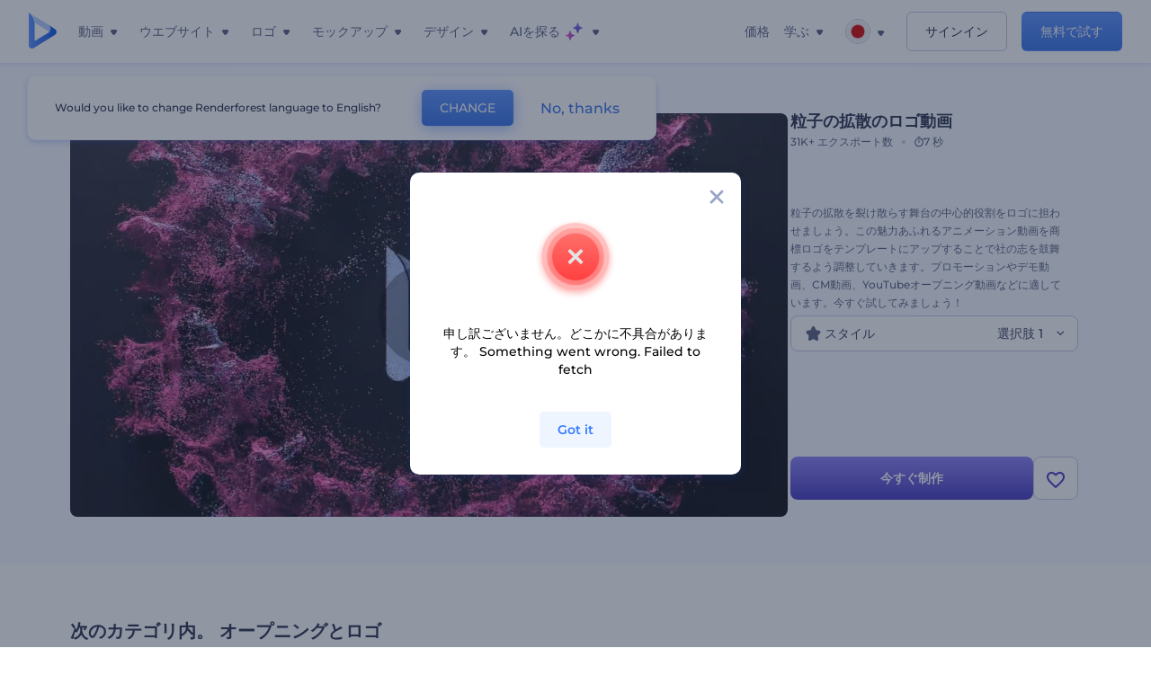

--- FILE ---
content_type: text/html; charset=utf-8
request_url: https://www.renderforest.com/jp/template/particle-expansion-logo-reveal
body_size: 136225
content:
<!DOCTYPE html><html lang="ja" dir="ltr"><head><style>.freeze-scroll,img{max-width:100%}.nav-dropdown_item,.nav-dropdown_list,ol,ul{list-style:none}address,body,figure,h1,h2,h3,h4,h5,h6,li,p,ul{margin:0;padding:0}a,a:active,a:focus,a:hover,a:visited{text-decoration:none!important}a{-webkit-tap-highlight-color:transparent}body{min-width:320px}*,:after,:before{box-sizing:border-box}.rf-rectangle-btn{display:inline-block;background:linear-gradient(180deg,#5690FF 0,#387DFF 100%) no-repeat;box-shadow:0 3px 9px rgba(56,125,255,.2);border-radius:10px;color:#FFF;cursor:pointer;transition:all .1s linear;text-decoration:none;border:none;font-weight:400;white-space:nowrap;user-select:none}.nav-item-link,.tablet-nav__link{font-weight:500;font-size:14px;white-space:nowrap}.rf-rectangle-btn:hover{box-shadow:0 3px 16px 0 rgba(56,125,255,.5);background-image:linear-gradient(-179deg,#6EA0FF 5%,#518DFF 97%);color:#FFF}.rf-rectangle-btn:active{background-image:linear-gradient(-179deg,#4D88F9 0,#206CFD 96%)}.rf-rectangle-btn.rf-40{height:40px;line-height:40px;padding:0 20px;font-size:14px}@keyframes iconBouncingAnimation{0%,99%{transform:scale(0)}12.5%,87.5%{transform:scale(.25)}25%,75%{transform:scale(.5)}37.5%,62.5%{transform:scale(.75)}50%{transform:scale(1)}}a:not(:disabled):not(.disabled),button:not(:disabled):not(.disabled){cursor:pointer}.freeze-scroll{position:fixed!important;left:0;right:0;width:100%}button,input,textarea{font-family:inherit}body.scroll-off,html.scroll-off{overflow:hidden!important}.current-lang,.user-account-name{padding:0}.tablet-nav{display:none;align-self:stretch}@media only screen and (min-width:769px) and (max-width:1150px){.tablet-nav{display:flex}}.tablet-nav__list{display:flex;padding:0;list-style-type:none}.tablet-nav__item{display:flex;margin:0 20px}.tablet-nav__link{color:var(--text-color);line-height:70px;position:relative}.tablet-nav__link.active,.tablet-nav__link.link{color:var(--user-text-color)}.tablet-nav__link.active{cursor:default!important;pointer-events:none}.tablet-nav__link.active:after{border-radius:2px;background-color:var(--user-text-color);content:'';position:absolute;left:0;right:0;bottom:0;height:4px;width:100%}.rf-caret{position:relative;display:flex;justify-content:center;align-items:center;width:20px;height:20px;transition:transform .3s ease,border-color .2s linear;transform:translateY(-1px);pointer-events:none}.rf-caret.white:after{border-color:#FFF}.rf-caret:after{content:'';transform:rotate(45deg);border:var(--text-color) solid;border-width:0 2px 2px 0;padding:2px;transition:inherit}@media only screen and (max-width:1024px){.rf-caret:after{border-color:var(--text-hover-color)}}.main-header{--bg-color:#fff;--text-color:#545F7E;--text-hover-color:#252E48;--user-text-color:#3271E6;--user-text-hover-color:#004BD6;--user-color:#4E5A81;--tablet-text:#545F7E;position:relative;width:100%;height:70px;-webkit-overflow-scrolling:touch;background-color:var(--bg-color);z-index:103;transition:all .2s linear}@media only screen and (min-width:1151px){.main-header:not(.transparent):not(.desktop-fixed).fixed{background-color:rgba(255,255,255,.5);-webkit-backdrop-filter:blur(10px);backdrop-filter:blur(10px);box-shadow:0 6px 6px rgba(0,82,224,.1)}.main-header:not(.transparent):not(.desktop-fixed).fixed.firefox{background-color:rgba(255,255,255,.9)}.main-header.transparent{--bg-color:rgba(0, 0, 0, 0);--text-color:#545F7E;--text-hover-color:#252E48;--user-text-color:var(--text-color);--user-text-hover-color:var(--text-hover-color)}}@media only screen and (min-width:1151px) and (min-width:1151px){.main-header.transparent{background:0 0}}@media only screen and (min-width:1151px){.main-header.landing-header.transparent.spec-header .current-lang,.main-header.landing-header.transparent.spec-header .nav-item-link{color:#fff;transition:none}.main-header.transparent .user-menu-dropdown{top:55px}.main-header.cancel-subscription-header .main-navbar,.main-header.landing-header .main-nav-wrapper,.main-header.landing-header .main-navbar{justify-content:flex-end}.main-header.landing-header .change-lang-wrapper,.main-header.landing-header .main-nav-wrapper{margin:0}.main-header.landing-header.transparent:not(.spec-header){background-color:#fff}.main-header.landing-header.transparent.spec-header .nav-item-link:hover{opacity:.75}.main-header.landing-header.transparent.spec-header .nav-item-caret>svg>path{fill:#fff}}@media only screen and (max-width:1150px){.main-header{box-shadow:0 6px 6px rgba(0,82,224,.1);--tablet-text:#545F7E}}.main-header.with-submenu{margin-bottom:50px}.main-header.fixed{position:fixed;top:0;left:0}@media only screen and (min-width:769px){.main-header.desktop-fixed{box-shadow:0 2px 4px rgba(0,82,224,.12);position:fixed;top:0;left:0}}@media only screen and (min-width:1021px){.main-header.rf-promo-space-top{transform:translateY(52px)}}.main-header .main-header-container{padding:0 30px;width:100%;max-width:1700px;margin:0 auto;height:100%;display:flex;flex-direction:row;justify-content:space-between;align-items:center}@media only screen and (min-width:601px) and (max-width:767px){.main-header .main-header-container{padding:0 20px}}.main-header.desktop-fixed .main-header-container{max-width:1920px;padding:0 32px}.main-logo{height:100%;display:flex;align-items:center;flex:0 0 175px}@media only screen and (max-width:1600px){.main-logo{flex:0 0 31px}}.menu-right-wrapper{width:100%;height:100%}@media only screen and (max-width:1150px){.menu-right-wrapper{background:rgba(37,46,72,.4);backdrop-filter:blur(2px);-webkit-backdrop-filter:blur(2px);height:calc(100vh - 69px);height:calc(100dvh - 69px);width:100%;position:fixed;z-index:99;top:69px;display:block}html[dir=ltr] .menu-right-wrapper{left:0;transform:translateX(100%)}html[dir=rtl] .menu-right-wrapper{right:0;transform:translateX(-100%)}.menu-right-wrapper.pd-t-0{padding:0 0 30px}html[dir=ltr] .menu-right-wrapper.show,html[dir=ltr] .menu-right-wrapper.show .main-menu-wrapper,html[dir=rtl] .menu-right-wrapper.show,html[dir=rtl] .menu-right-wrapper.show .main-menu-wrapper{transform:translateX(0)}}.main-menu-wrapper{display:flex;justify-content:flex-end;align-items:center;height:100%}.main-menu-wrapper .main-navbar{display:flex;width:100%}@media only screen and (min-width:1151px){.main-menu-wrapper .main-navbar{flex-direction:row;height:100%}.main-menu-wrapper .main-nav-opener.hidden{display:none}}@media only screen and (max-width:1150px){.main-menu-wrapper .main-navbar{flex-direction:column;height:calc(100vh - 70px);height:calc(100dvh - 70px);overflow-y:scroll}.main-menu-wrapper .main-navbar.hidden{overflow:hidden}}.main-menu-wrapper .main-nav-wrapper{border-bottom:1px solid #C1C9E0;display:flex;height:100%}.main-menu-wrapper .main-nav-wrapper__empty{flex-grow:1}@media only screen and (min-width:1151px){.main-menu-wrapper .main-nav-wrapper{border:none;margin-inline-start:16px}.main-menu-wrapper .main-nav-ai{flex-grow:1}.main-menu-wrapper .main-nav-ai .nav-dropdown_item{padding-left:8px;padding-right:8px}}@media only screen and (min-width:1367px){.main-menu-wrapper .main-nav-wrapper{margin-inline-start:28px}}@media only screen and (min-width:1441px){.main-menu-wrapper .main-nav-wrapper{margin-inline-start:48px}}@media only screen and (min-width:1601px){.main-menu-wrapper .main-nav-wrapper{margin-inline-start:65px}}.main-menu-wrapper .main-nav-ai__icon{height:24px;margin-inline-start:4px;position:relative;width:24px}.main-menu-wrapper .main-nav-ai__icon:after,.main-menu-wrapper .main-nav-ai__icon:before{animation-name:iconBouncingAnimation;animation-duration:1.8s;animation-iteration-count:infinite;animation-play-state:running;animation-timing-function:ease-in-out;background-position:center;background-repeat:no-repeat;background-size:contain;content:'';position:absolute;transform:scale(0);transform-origin:center}.main-menu-wrapper .main-nav-ai__icon:after{animation-name:iconBouncingAnimation;background-image:url(https://static.rfstat.com/renderforest/images/v2/new-homepage/header/ai-icon-1.svg);height:16px;right:0;top:0;width:17px}.main-menu-wrapper .main-nav-ai__icon:before{animation-delay:.6s;background-image:url(https://static.rfstat.com/renderforest/images/v2/new-homepage/header/ai-icon-2.svg);bottom:0;height:15px;left:0;width:14px}@media only screen and (max-width:1150px){.main-menu-wrapper .main-nav-ai.main-nav-item{border-bottom:1px solid #C1C9E0}.main-menu-wrapper .main-nav-ai .nav-dropdown_item{border-bottom:1px solid #EEF5FF}.main-menu-wrapper .main-nav-ai .nav-dropdown_link{align-items:center;display:flex;height:60px;padding:0 20px}}.main-menu-wrapper .main-nav{display:flex;justify-content:flex-end;height:100%;list-style-type:none!important}.main-menu-wrapper.rf-ar .nav-dropdown_link-more:after{transform:translateX(0) rotate(180deg)}@media only screen and (min-width:1151px){.main-menu-wrapper .main-nav .nav-dropdown_list{column-gap:32px;display:grid;grid-template-rows:repeat(5,1fr);grid-auto-flow:column}.main-menu-wrapper .main-nav .nav-dropdown_list.single-column{column-gap:unset;display:initial}.main-menu-wrapper .main-nav .nav-dropdown_header-title.videos,.main-menu-wrapper .main-nav .nav-dropdown_header-title:hover{background-color:#EEF5FF}.main-menu-wrapper .nav-item-link{padding-left:8px;padding-right:8px}.main-menu-wrapper .main-nav .nav-dropdown{display:flex;flex-direction:column}.main-menu-wrapper .main-nav .nav-dropdown_header-title{align-items:center;border-radius:10px;color:#545F7E;display:flex;padding-left:16px;padding-right:16px;line-height:64px;height:64px}.main-menu-wrapper .main-nav .nav-dropdown_header-title.videos:before{background-image:url(https://static.rfstat.com/renderforest/images/v2/new-homepage/header/video_icon.svg),linear-gradient(180deg,#47D6E2 0,#3271E6 100%);background-image:image-set("https://static.rfstat.com/renderforest/images/v2/new-homepage/header/video_icon.png?v=2" type("image/png"),"https://static.rfstat.com/renderforest/images/v2/new-homepage/header/video_icon.svg" type("image/svg")),linear-gradient(180deg,#47D6E2 0,#3271E6 100%)}.main-menu-wrapper .main-nav .nav-dropdown_header-title.websites:before{background-image:url(https://static.rfstat.com/renderforest/images/v2/new-homepage/header/website_icon.svg),linear-gradient(180deg,#F45FE8 0,#766DE8 100%);background-image:image-set("https://static.rfstat.com/renderforest/images/v2/new-homepage/header/website_icon.png?v=2" type("image/png"),"https://static.rfstat.com/renderforest/images/v2/new-homepage/header/website_icon.svg" type("image/svg")),linear-gradient(180deg,#F45FE8 0,#766DE8 100%)}.main-menu-wrapper .main-nav .nav-dropdown_header-title.logos:before{background-image:url(https://static.rfstat.com/renderforest/images/v2/new-homepage/header/logo_icon.svg),linear-gradient(180deg,#FFD200 0,#BAAC00 100%);background-image:image-set("https://static.rfstat.com/renderforest/images/v2/new-homepage/header/logo_icon.png?v=2" type("image/png"),"https://static.rfstat.com/renderforest/images/v2/new-homepage/header/logo_icon.svg" type("image/svg")),linear-gradient(180deg,#FFD200 0,#BAAC00 100%)}.main-menu-wrapper .main-nav .nav-dropdown_header-title.mockups:before{background-image:url(https://static.rfstat.com/renderforest/images/v2/new-homepage/header/mockup_icon.svg),linear-gradient(180deg,#5CF0BE 0,#41BA82 100%);background-image:image-set("https://static.rfstat.com/renderforest/images/v2/new-homepage/header/mockup_icon.png?v=2" type("image/png"),"https://static.rfstat.com/renderforest/images/v2/new-homepage/header/mockup_icon.svg" type("image/svg")),linear-gradient(180deg,#5CF0BE 0,#41BA82 100%)}.main-menu-wrapper .main-nav .nav-dropdown_header-title.designs:before{background-image:url(https://static.rfstat.com/renderforest/images/v2/new-homepage/header/graphic_icon.svg),linear-gradient(180deg,#F560B6 0,#F2446C 100%);background-image:image-set("https://static.rfstat.com/renderforest/images/v2/new-homepage/header/graphic_icon.png?v=2" type("image/png"),"https://static.rfstat.com/renderforest/images/v2/new-homepage/header/graphic_icon.svg" type("image/svg")),linear-gradient(180deg,#F560B6 0,#F2446C 100%)}.main-menu-wrapper .main-nav .nav-dropdown_header-title:before{background-position:center;background-repeat:no-repeat;background-size:contain;border-radius:10px;box-shadow:inset 2px 2px 3px rgba(255,255,255,.3);content:'';display:inline-block;flex:0 0 32px;height:32px;margin-inline-end:12px;width:32px}.main-menu-wrapper .main-nav .nav-dropdown_header-title:hover>span{color:#252E48}.main-menu-wrapper .main-nav .nav-dropdown_header-title.videos:hover{background-color:#CFE0FF}.main-menu-wrapper .main-nav .nav-dropdown_header-title.websites{background-color:#FBF4FF}.main-menu-wrapper .main-nav .nav-dropdown_header-title.websites:hover{background-color:#F3E1FD}.main-menu-wrapper .main-nav .nav-dropdown_header-title.logos{background-color:#FFFADF}.main-menu-wrapper .main-nav .nav-dropdown_header-title.logos:hover{background-color:#FAF1C0}.main-menu-wrapper .main-nav .nav-dropdown_header-title.mockups{background-color:#ECFFF8}.main-menu-wrapper .main-nav .nav-dropdown_header-title.mockups:hover{background-color:#D5FAEC}.main-menu-wrapper .main-nav .nav-dropdown_header-title.designs{background-color:#FFF1F8}.main-menu-wrapper .main-nav .nav-dropdown_header-title.designs:hover{background-color:#FBD9EA}.main-menu-wrapper .nav-dropdown{left:-30px}.main-menu-wrapper .nav-dropdown.learn{left:unset;right:-100px}.main-menu-wrapper .nav-dropdown_link-more:after{transform:translateX(0) rotate(0)}.main-menu-wrapper .nav-dropdown_link-more:hover:after{transform:translateX(4px) rotate(0)}.main-menu-wrapper .nav-dropdown_header-title:hover>span,.main-menu-wrapper .nav-dropdown_item:hover>.nav-dropdown_link{transform:translateX(4px)}.main-menu-wrapper .nav-dropdown_item.new:hover>.nav-dropdown_link:after{transform:translateX(-4px)}.main-menu-wrapper .lang-item:hover,.main-menu-wrapper .user-menu__item:hover>.user-menu__link,.main-menu-wrapper .user-menu__link-icon:hover>span{transform:translateX(4px)}.main-menu-wrapper .user-menu{right:0}.main-menu-wrapper.rf-ar .nav-dropdown{left:unset;right:-30px}.main-menu-wrapper.rf-ar .nav-dropdown.learn{left:-100px;right:unset}.main-menu-wrapper.rf-ar .nav-dropdown_link-more:hover:after{transform:translateX(-4px) rotate(180deg)}.main-menu-wrapper.rf-ar .nav-dropdown_header-title:hover>span,.main-menu-wrapper.rf-ar .nav-dropdown_item:hover>.nav-dropdown_link{transform:translateX(-5px)}.main-menu-wrapper.rf-ar .nav-dropdown_item.new:hover>.nav-dropdown_link:after{transform:translateX(5px)}.main-menu-wrapper.rf-ar .lang-item:hover,.main-menu-wrapper.rf-ar .user-menu__item:hover>.user-menu__link,.main-menu-wrapper.rf-ar .user-menu__link-icon:hover>span{transform:translateX(-5px)}.main-menu-wrapper.rf-ar .user-menu{left:0;right:unset}}@media only screen and (min-width:1367px){.main-menu-wrapper .nav-item-link{padding-left:12px;padding-right:12px}}@media only screen and (min-width:1601px){.main-menu-wrapper .nav-item-link{padding-left:15px;padding-right:15px}}@media only screen and (max-width:1150px){.main-menu-wrapper{align-items:flex-start;background:#fff;box-shadow:inset 0 6px 12px 0 rgba(0,82,224,.101);flex-direction:column;justify-content:flex-start;overflow-x:hidden;overflow-y:auto;overscroll-behavior:contain;position:absolute;transition:all .12s ease-in-out;width:306px}html[dir=ltr] .main-menu-wrapper{right:0;transform:translateX(300px)}html[dir=rtl] .main-menu-wrapper{left:0;transform:translateX(-300px)}}@media only screen and (min-width:1151px){.main-nav-item{height:100%;position:relative;z-index:2}.main-nav-item.current-page{position:static;z-index:1}.main-nav-item.current-page .nav-item-link.active{cursor:default}}.triangle-wrap{opacity:0;width:100%;position:relative;pointer-events:none}.triangle-wrap.open-triangle{opacity:1!important}.triangle-wrap .triangle{pointer-events:none;position:absolute;left:50%;bottom:0;transform:translateX(-50%);width:0;border-bottom:solid 10px #3271E6!important;border-right:solid 10px transparent;border-left:solid 10px transparent}.triangle-wrap .triangle.hidden{display:none!important}.nav-item-link{display:inline-flex;align-items:center;height:100%;color:var(--text-color);cursor:pointer;transition:.2s linear}@media only screen and (max-width:1150px){.nav-item-link.homepage.mobile-side-trigger.videos:before{background-image:url(https://static.rfstat.com/renderforest/images/v2/new-homepage/header/video_icon.svg),linear-gradient(180deg,#47D6E2 0,#3271E6 100%);background-image:image-set("https://static.rfstat.com/renderforest/images/v2/new-homepage/header/video_icon.png?v=2" type("image/png"),"https://static.rfstat.com/renderforest/images/v2/new-homepage/header/video_icon.svg" type("image/svg")),linear-gradient(180deg,#47D6E2 0,#3271E6 100%)}.nav-item-link.homepage.mobile-side-trigger.websites:before{background-image:url(https://static.rfstat.com/renderforest/images/v2/new-homepage/header/website_icon.svg),linear-gradient(180deg,#F45FE8 0,#766DE8 100%);background-image:image-set("https://static.rfstat.com/renderforest/images/v2/new-homepage/header/website_icon.png?v=2" type("image/png"),"https://static.rfstat.com/renderforest/images/v2/new-homepage/header/website_icon.svg" type("image/svg")),linear-gradient(180deg,#F45FE8 0,#766DE8 100%)}.nav-item-link.homepage.mobile-side-trigger.logos:before{background-image:url(https://static.rfstat.com/renderforest/images/v2/new-homepage/header/logo_icon.svg),linear-gradient(180deg,#FFD200 0,#BAAC00 100%);background-image:image-set("https://static.rfstat.com/renderforest/images/v2/new-homepage/header/logo_icon.png?v=2" type("image/png"),"https://static.rfstat.com/renderforest/images/v2/new-homepage/header/logo_icon.svg" type("image/svg")),linear-gradient(180deg,#FFD200 0,#BAAC00 100%)}.nav-item-link.homepage.mobile-side-trigger.mockups:before{background-image:url(https://static.rfstat.com/renderforest/images/v2/new-homepage/header/mockup_icon.svg),linear-gradient(180deg,#5CF0BE 0,#41BA82 100%);background-image:image-set("https://static.rfstat.com/renderforest/images/v2/new-homepage/header/mockup_icon.png?v=2" type("image/png"),"https://static.rfstat.com/renderforest/images/v2/new-homepage/header/mockup_icon.svg" type("image/svg")),linear-gradient(180deg,#5CF0BE 0,#41BA82 100%)}.nav-item-link.homepage.mobile-side-trigger.designs:before{background-image:url(https://static.rfstat.com/renderforest/images/v2/new-homepage/header/graphic_icon.svg),linear-gradient(180deg,#F560B6 0,#F2446C 100%);background-image:image-set("https://static.rfstat.com/renderforest/images/v2/new-homepage/header/graphic_icon.png?v=2" type("image/png"),"https://static.rfstat.com/renderforest/images/v2/new-homepage/header/graphic_icon.svg" type("image/svg")),linear-gradient(180deg,#F560B6 0,#F2446C 100%)}.nav-item-link.homepage.mobile-side-trigger:before{background-position:center;background-repeat:no-repeat;background-size:contain;border-radius:10px;box-shadow:inset 2px 2px 3px rgba(255,255,255,.3);content:'';display:inline-block;flex:0 0 32px;height:32px;margin-inline-end:12px;width:32px}}.nav-item-wrap{display:none}@media only screen and (min-width:1151px){.nav-item-link.homepage+.nav-dropdown:hover,.nav-item-link.homepage:hover+.nav-dropdown,.nav-item-link.homepage:hover>.nav-dropdown{visibility:visible;opacity:1}.nav-item-link.homepage{cursor:default}.nav-item-link.homepage>span>svg{transition:all .3s ease;vertical-align:bottom}.nav-item-link.homepage:hover span>svg{transform:rotate(-180deg);transform-origin:50% 52%}.nav-item-link.homepage:hover>path{fill:#252E48}.nav-item-link.homepage+.nav-dropdown:hover .nav-dropdown_header-title,.nav-item-link.homepage+.nav-dropdown:hover .nav-dropdown_header-title>span,.nav-item-link.homepage+.nav-dropdown:hover .nav-dropdown_link,.nav-item-link.homepage:hover .nav-dropdown_header-title,.nav-item-link.homepage:hover .nav-dropdown_header-title>span,.nav-item-link.homepage:hover .nav-dropdown_link,.nav-item-link.homepage:hover .nav-dropdown_link-more:after,.nav-item-link.homepage:hover+.nav-dropdown,.nav-item-link.homepage:hover>.nav-dropdown{transition:all .3s ease}.nav-item-link:focus,.nav-item-link:hover{color:var(--text-hover-color)}.nav-item-link.active:not(.homepage){color:var(--user-text-color)}.nav-item-wrap.active{display:flex;height:100%}.nav-item-wrap.active:not(.homepage){display:block}.nav-item-wrap.active .nav-item-link{color:var(--user-text-color)}}@media only screen and (max-width:1150px){.nav-item-wrap.homepage{display:flex}.mobile-side-wrap .mobile-side-link,.mobile-side-wrap .mobile-side-link>span{color:#252E48;font-weight:600;border-bottom:1px solid #C1C9E0}.mobile-side-wrap{background-color:#FFF;height:100%;overscroll-behavior:contain;position:fixed;right:0;top:0;transition:all .12s ease-in-out;width:306px;z-index:11}html[dir=ltr] .mobile-side-wrap{transform:translateX(306px)}html[dir=rtl] .mobile-side-wrap{transform:translateX(-306px)}html[dir=ltr] .mobile-side-wrap.active,html[dir=rtl] .mobile-side-wrap.active{transform:translateX(0)}.mobile-side-wrap .mobile-side-link{align-items:center;background-color:#F5F8FE;box-shadow:inset 0 6px 12px 0 rgba(0,82,224,.101);display:flex;font-size:14px;height:60px;justify-content:center;padding:0 40px}.mobile-side-wrap .mobile-side-back{width:40px;height:40px;background-position:40% 50%;background-repeat:no-repeat;background-image:url(https://static.rfstat.com/renderforest/images/v2/new-homepage/chevron-left.svg);background-image:image-set("https://static.rfstat.com/renderforest/images/v2/new-homepage/chevron-left.webp" type("image/webp"),"https://static.rfstat.com/renderforest/images/v2/new-homepage/chevron-left.svg" type("image/svg"));display:block;position:absolute;top:10px}html[dir=ltr] .mobile-side-wrap .mobile-side-back{left:0}html[dir=rtl] .mobile-side-wrap .mobile-side-back{right:0}.mobile-side-wrap .mobile-side-back.rf-ar{background-position:60% 50%;background-repeat:no-repeat;background-image:url(https://static.rfstat.com/renderforest/images/v2/new-homepage/chevron-right.svg);background-image:image-set("https://static.rfstat.com/renderforest/images/v2/new-homepage/chevron-right.webp" type("image/webp"),"https://static.rfstat.com/renderforest/images/v2/new-homepage/chevron-right.svg" type("image/svg"))}.mobile-side-wrap .nav-dropdown{height:calc(100vh - 80px);height:calc(100dvh - 80px)}.mobile-side-wrap .nav-dropdown_container{flex-direction:column;gap:unset;height:100%;margin-bottom:0;margin-top:0;max-height:calc(100% - 120px);overflow-y:scroll}.mobile-side-wrap .nav-dropdown_list-wrap{margin-left:24px;margin-right:24px;padding-bottom:12px;padding-top:16px}.mobile-side-wrap .nav-dropdown_list-wrap:first-child{border-bottom:1px solid #C1C9E0}.mobile-side-wrap .nav-dropdown_header-subtitle{margin-bottom:12px;padding-left:8px;padding-right:8px}.mobile-side-wrap .nav-dropdown_link{align-items:center;display:flex;padding:10px 8px}.mobile-side-wrap .nav-dropdown_link-more{border-top:1px solid #C1C9E0;box-shadow:0 -4px 10px 0 rgba(0,82,224,.08);text-align:center}.mobile-side-wrap.nav-dropdown_list .nav-dropdown_item{margin-left:24px;margin-right:24px}.mobile-side-wrap.nav-dropdown_list .nav-mobile-back{margin-bottom:16px}}.nav-dropdown_header-title>span{color:#545F7E;font-size:14px;font-weight:500}.nav-dropdown_header-subtitle{color:#7683A8;font-size:14px;font-weight:500;line-height:18px;margin-bottom:16px}.nav-dropdown_container{display:flex;gap:48px;margin-bottom:24px;margin-top:24px}.nav-dropdown_item.new>a{align-items:center;display:flex;justify-content:space-between}.nav-dropdown_item.new>a:after{background-image:linear-gradient(270deg,#FF69B4 0,#8A2BE2 100%);border-radius:3px;color:#FFF;content:attr(data-new);display:inline-block;font-size:10px;font-weight:600;height:20px;line-height:20px;margin-inline-start:16px;padding-left:7px;padding-right:7px;transition:transform .3s ease}.nav-dropdown_link{color:#545F7E;display:inline-block;padding:8px 0;font-size:14px;font-weight:500;width:100%}.nav-dropdown_link-more{border-bottom:1px solid #C1C9E0;color:#3271E6;display:block;height:60px;font-size:14px;font-weight:500;line-height:60px;padding:0 20px}.nav-dropdown_link-more:after{background-position:center;background-repeat:no-repeat;background-size:contain;background-image:url(https://static.rfstat.com/renderforest/images/v2/new-homepage/arrow-blue_icon.svg);background-image:image-set("https://static.rfstat.com/renderforest/images/v2/new-homepage/arrow-blue_icon.webp" type("image/webp"),"https://static.rfstat.com/renderforest/images/v2/new-homepage/arrow-blue_icon.svg" type("image/svg"));content:'';display:inline-block;height:24px;margin-inline-start:6px;vertical-align:middle;transform:translateX(0);width:24px}@media only screen and (min-width:1151px) and (max-width:1366px){.nav-dropdown_header-title{line-height:48px;height:48px}.nav-dropdown_container{margin-bottom:16px;margin-top:16px}.nav-dropdown_link,.nav-dropdown_link-more{font-size:12px}}@media only screen and (min-width:1151px){.nav-dropdown_link-more:after:hover{color:#3271E6}.nav-dropdown{background-color:#FFF;box-shadow:0 3px 24px #252E4833;border-radius:16px;min-width:240px;opacity:0;padding:16px;position:absolute;top:100%;visibility:hidden}.nav-dropdown:before{background-color:transparent;content:'';display:block;height:calc(100% + 10px);left:0;position:absolute;top:0;transform:translate(-10px,0);width:calc(100% + 20px);z-index:-1}.nav-dropdown_column:first-child:before,.nav-dropdown_column:nth-child(2):before{background-color:#C1C9E0;bottom:4px;content:'';display:inline-block;top:0;width:1px}.nav-dropdown_column{list-style:none}.nav-dropdown_column:first-child{position:relative}.nav-dropdown_column:first-child:before{position:absolute;right:-24px}.nav-dropdown_column:first-child.rf-ar:before{right:unset;left:-24px}.nav-dropdown_column:nth-child(2){position:relative}.nav-dropdown_column:nth-child(2):before{position:absolute;right:-24px}.nav-dropdown_column:nth-child(2).rf-ar:before{right:unset;left:-24px}.nav-dropdown_header-title>span{font-weight:600}.nav-dropdown_header-title:before{background-color:rgba(84,95,126,.2);background-position:center;background-repeat:no-repeat;background-size:contain}.nav-dropdown_list-wrap:first-child:before,.nav-dropdown_list-wrap:nth-child(2):before{background-color:#C1C9E0;bottom:4px;content:'';display:inline-block;top:0;width:1px}.nav-dropdown_header-title.blogs:before{background-image:url(https://static.rfstat.com/renderforest/images/v2/new-homepage/header/blog_icon.svg);background-image:image-set("https://static.rfstat.com/renderforest/images/v2/new-homepage/header/blog_icon.png?v=2" type("image/png"),"https://static.rfstat.com/renderforest/images/v2/new-homepage/header/blog_icon.svg" type("image/svg"))}.nav-dropdown_header-title.use-cases:before{background-image:url(https://static.rfstat.com/renderforest/images/v2/new-homepage/header/useCaseIcon.svg);background-image:image-set("https://static.rfstat.com/renderforest/images/v2/new-homepage/header/useCaseIcon.png?v=2" type("image/png"),"https://static.rfstat.com/renderforest/images/v2/new-homepage/header/useCaseIcon.svg" type("image/svg"))}.nav-dropdown_header-title.helps:before{background-image:url(https://static.rfstat.com/renderforest/images/v2/new-homepage/header/help_icon.svg);background-image:image-set("https://static.rfstat.com/renderforest/images/v2/new-homepage/header/help_icon.png?v=2" type("image/png"),"https://static.rfstat.com/renderforest/images/v2/new-homepage/header/help_icon.svg" type("image/svg"))}.nav-dropdown_list-wrap{padding-left:6px;padding-right:6px}.nav-dropdown_list-wrap:first-child{position:relative}.nav-dropdown_list-wrap:first-child:before{position:absolute;right:-24px}.nav-dropdown_list-wrap:first-child.rf-ar:before{right:unset;left:-24px}.nav-dropdown_list-wrap:nth-child(2){position:relative}.nav-dropdown_list-wrap:nth-child(2):before{position:absolute;right:-24px}.nav-dropdown_list-wrap:nth-child(2).rf-ar:before{right:unset;left:-24px}.nav-dropdown_item{color:#545F7E}.nav-dropdown_item:hover>.nav-dropdown_link{color:#252E48}.nav-dropdown_item.new{background-color:#F4F3FF;border-radius:4px;transition:background-color .3s ease}.nav-dropdown_item.new:hover{background-color:#E9E8FF}.nav-dropdown_link{white-space:nowrap}.nav-dropdown_link-more{align-self:center;border:none;height:auto;line-height:32px}.nav-dropdown.learn{display:flex;gap:48px;width:unset}.nav-dropdown.learn .nav-dropdown_header-title{align-items:center;border-radius:8px;color:#545F7E;display:flex;line-height:50px;height:50px;padding-left:8px;padding-right:8px}}@media only screen and (min-width:1151px) and (min-width:1151px) and (max-width:1366px){.nav-dropdown.learn .nav-dropdown_header-title{line-height:48px;height:48px}}@media only screen and (min-width:1151px){.nav-dropdown.learn .nav-dropdown_header-title:before{border-radius:10px;box-shadow:inset 2px 2px 3px rgba(255,255,255,.3);content:'';display:inline-block;flex:0 0 32px;height:32px;margin-inline-end:12px;width:32px}.nav-dropdown.learn .nav-dropdown_header-title:hover{background-color:#EEF5FF}.nav-dropdown.learn .nav-dropdown_header-title:hover>span{color:#252E48}.nav-dropdown.learn .nav-dropdown_list{padding-left:10px;padding-right:10px}.nav-dropdown .nav-mobile-back{display:none}}@media only screen and (min-width:1601px){.nav-dropdown{padding:24px}}@media only screen and (max-width:1150px){.nav-dropdown.learn .nav-dropdown_header-title.explore:before{background-image:url(https://static.rfstat.com/renderforest/images/v2/new-homepage/header/explore_icon.svg);background-image:image-set("https://static.rfstat.com/renderforest/images/v2/new-homepage/header/explore_icon.png?v=2" type("image/png"),"https://static.rfstat.com/renderforest/images/v2/new-homepage/header/explore_icon.svg" type("image/svg"))}.nav-dropdown.learn .nav-dropdown_header-title.blogs:before{background-image:url(https://static.rfstat.com/renderforest/images/v2/new-homepage/header/blog_icon.svg);background-image:image-set("https://static.rfstat.com/renderforest/images/v2/new-homepage/header/blog_icon.png?v=2" type("image/png"),"https://static.rfstat.com/renderforest/images/v2/new-homepage/header/blog_icon.svg" type("image/svg"))}.nav-dropdown.learn .nav-dropdown_header-title.use-cases:before{background-image:url(https://static.rfstat.com/renderforest/images/v2/new-homepage/header/useCaseIcon.svg);background-image:image-set("https://static.rfstat.com/renderforest/images/v2/new-homepage/header/useCaseIcon.png?v=2" type("image/png"),"https://static.rfstat.com/renderforest/images/v2/new-homepage/header/useCaseIcon.svg" type("image/svg"))}.nav-dropdown.learn .nav-dropdown_header-title.helps:before{background-image:url(https://static.rfstat.com/renderforest/images/v2/new-homepage/header/help_icon.svg);background-image:image-set("https://static.rfstat.com/renderforest/images/v2/new-homepage/header/help_icon.png?v=2" type("image/png"),"https://static.rfstat.com/renderforest/images/v2/new-homepage/header/help_icon.svg" type("image/svg"))}.nav-dropdown.learn .nav-dropdown_header-title:before{background-color:rgba(84,95,126,.2);background-position:center;background-repeat:no-repeat;background-size:contain;border-radius:10px;box-shadow:inset 2px 2px 3px rgba(255,255,255,.3);content:'';display:inline-block;flex:0 0 32px;height:32px;margin-inline-end:12px;width:32px}}.submenu-inner_menu,.tag-menu{display:none;bottom:0;list-style-type:none;position:absolute}.submenu-inner_menu{left:50%;padding:0;min-width:100%;transform:translate(-50%,100%)}.submenu-inner_menu__item .submenu-item-link{justify-content:flex-start;line-height:2.88;white-space:nowrap;color:#B9CFFF}.submenu-inner_menu__item .submenu-item-link.active{background-color:#5690FF;color:#FFF}.tag-menu_indicator{cursor:pointer}@media only screen and (max-width:1299px){.tag-menu_indicator{display:none}}.tag-menu{right:-52%;flex-wrap:wrap;padding:10px;width:79.12vw;background-color:#3271E6;max-width:1156px;transform:translateY(100%)}.tag-menu.rf-ar{right:auto;left:-108%}@media only screen and (min-width:1300px){.submenu-inner_menu,.tag-menu{max-height:calc((100vh) - 130px);overflow-y:auto;-webkit-overflow-scrolling:touch;-ms-scroll-chaining:contain contain;overscroll-behavior:contain contain}}.tag-menu__item{margin:6px 10px;border-radius:10px;overflow:hidden}.tag-menu__item__link{display:block;padding:6px 10px;font-size:14px;font-weight:500;color:#FFF;background:rgba(0,82,224,.5);transition:.2s linear}.tag-menu__item__link:hover{background:#5690FF}.tag-menu__item__link:focus{color:#FFF}.tag-menu__item__link.active{background:#FFF;color:#387dff}.tag-menu__item__link:not(.active):hover{color:#FFF}.nav-item-submenu-wrap{z-index:100;background-color:#3271E6;list-style-type:none!important;position:absolute;left:0;top:70px;width:100%;opacity:0;height:50px;display:none;flex-direction:row;align-items:center}@media only screen and (min-width:1300px){.nav-item-submenu-wrap{transition:all .35s;padding:0 20px}.nav-item-submenu-wrap.createVideo.rf-jp .submenu-item-link{font-size:12px}}.nav-item-submenu-wrap.open-submenu{display:flex;justify-content:center;opacity:1}@media screen and (max-width:1024px){.nav-item-submenu-wrap.open-submenu{flex-direction:column}}.nav-item-submenu-item{height:100%}.nav-item-submenu-item.tag-menu_indicator .submenu-item-link{background-color:#2770f6}.nav-item-submenu-item.tag-menu_indicator .submenu-item-link:hover{background-color:#5690FF}.nav-item-submenu-item.has-menu{position:relative}@media only screen and (min-width:1151px){.nav-item-submenu-item.has-menu:hover .rf-caret{transform:rotate(180deg) translateY(-3px)}.nav-item-submenu-item.has-menu:hover .submenu-inner_menu{display:block}.nav-item-submenu-item.has-menu:hover .tag-menu{display:flex}}.submenu-item-link{font-size:14px;font-weight:500;padding:0 2vw;color:#FFF;display:flex;align-items:center;justify-content:center;height:100%;background-color:#3271E6;transition:all .2s linear}@media only screen and (min-width:1151px) and (max-width:1365px){.submenu-item-link{padding:0 1vw}}@media only screen and (max-width:1150px){.submenu-item-link .rf-caret{display:none}.sign-btns .sign-btn.sign-up{margin-bottom:12px}}@media only screen and (min-width:1151px){.submenu-item-link:focus{color:#FFF}.submenu-item-link:hover{background-color:#2870f6;color:#FFF}.sign-btns .sign-btn{margin-inline-start:16px}}.submenu-item-link.active{background-color:#5690FF}.sign-btns{align-items:center;display:flex;order:1}.sign-btns .sign-btn{border:none;border-radius:6px;display:inline-block;font-size:14px;height:44px;line-height:42px;padding:0 22px;font-weight:500;transition:all .2s ease;white-space:nowrap}@media only screen and (max-width:1299px){.sign-btns .sign-btn{padding:0 20px}}.sign-btns .sign-btn>svg{margin-inline-end:8px;vertical-align:middle}.sign-btns .sign-btn.sign-in{background-color:transparent;border:1px solid #C1C9E0;color:#252E48}@media only screen and (min-width:1151px) and (max-width:1250px){.sign-btns .sign-btn.sign-in:not(.rf-en){display:none}}.sign-btns .sign-btn.sign-in:focus{background-color:#EEF5FF}.sign-btns .sign-btn.sign-up{background-image:linear-gradient(180deg,#5690FF 0,#3271E6 100%);border:1px solid transparent;color:#FFF}@media only screen and (min-width:1151px){.sign-btns .sign-btn.sign-in:hover{background-color:#EEF5FF}.sign-btns .sign-btn.sign-up:hover{background-image:linear-gradient(180deg,#6EA0FF 0,#518DFF 100%)}}.sign-btns .sign-btn.sign-up:focus{background-image:linear-gradient(180deg,#4D88F9 0,#206CFD 100%)}.change-lang-wrapper{border-bottom:1px solid #C1C9E0;display:flex;height:100%;position:relative}.change-lang-wrapper .nav-item-caret>svg{transition:all .3s ease;vertical-align:middle}@media only screen and (min-width:1151px){.change-lang-wrapper{border:none;line-height:70px;padding-inline-start:8px}.change-lang-wrapper:hover .nav-item-caret>svg{transform:rotate(-180deg);transform-origin:50% 52%}.change-lang-wrapper:hover .nav-item-caret>svg>path{fill:#252E48}.change-lang-wrapper:hover .choose-lang{opacity:1;transition:all .3s ease;visibility:visible}.change-lang-wrapper:hover .choose-lang:before{background-color:transparent;content:'';display:block;height:calc(100% + 10px);left:0;position:absolute;top:0;transform:translate(-10px,0);width:calc(100% + 20px);z-index:-1}.change-lang-wrapper:hover .choose-lang .lang-item{transition:all .2s linear}}@media only screen and (min-width:1151px) and (min-width:1151px){.change-lang-wrapper:hover .flag-wrap{border-color:#545F7E}}.free-trial-link{display:none}.current-lang{align-items:center;background-color:transparent;color:var(--text-color);cursor:pointer;display:flex;font-size:14px;font-weight:500;text-transform:capitalize;transition:all .2s linear}.current-lang .flag-wrap{width:28px;height:28px;border:1px solid #C1C9E0;border-radius:50%;display:flex;align-items:center;justify-content:center;transition:all .3s linear}@media only screen and (max-width:1150px){.nav-item-caret{margin-inline-start:auto}.current-lang .flag-wrap{width:32px;height:32px}}.choose-lang{padding:0 20px}@media screen and (min-width:1151px){.choose-lang{background-color:#FFF;box-shadow:0 3px 24px #252E4833;border-radius:10px;opacity:0;padding:10px 30px;position:absolute;right:0;top:70px;width:200px;visibility:hidden;z-index:100}.choose-lang.rf-ar{right:unset;left:0}}.choose-lang .lang-item{align-items:center;color:#545F7E;display:flex;font-size:14px;font-weight:500;height:50px;line-height:100%}.choose-lang .lang-item .country-name{flex-grow:1;margin-inline-start:15px}.country-name-mobile{display:none}@media only screen and (max-width:1150px){.country-name-mobile{display:block}}.flag-lang-wrap{display:flex;align-items:center;gap:15px}.flag-lang-wrap .country-flag{height:24px;width:24px}@media only screen and (max-width:1150px){.flag-lang-wrap{gap:13px}.flag-lang-wrap .country-flag{height:28px;width:28px}}.country-flag{background-position:center;background-repeat:no-repeat;background-size:cover;border-radius:50%;height:30px;width:30px;display:block}.country-flag.en{background-image:url(https://static.rfstat.com/renderforest/images/v2/new-homepage/flags/flag-en.jpg);background-image:image-set("https://static.rfstat.com/renderforest/images/v2/new-homepage/flags/flag-en.avif" type("image/avif"),"https://static.rfstat.com/renderforest/images/v2/new-homepage/flags/flag-en.jpg" type("image/jpeg"))}.country-flag.pt{background-image:url(https://static.rfstat.com/renderforest/images/v2/new-homepage/flags/flag-br.jpg);background-image:image-set("https://static.rfstat.com/renderforest/images/v2/new-homepage/flags/flag-br.avif" type("image/avif"),"https://static.rfstat.com/renderforest/images/v2/new-homepage/flags/flag-br.jpg" type("image/jpeg"))}.country-flag.es{background-image:url(https://static.rfstat.com/renderforest/images/v2/new-homepage/flags/flag-es.jpg);background-image:image-set("https://static.rfstat.com/renderforest/images/v2/new-homepage/flags/flag-es.avif" type("image/avif"),"https://static.rfstat.com/renderforest/images/v2/new-homepage/flags/flag-es.jpg" type("image/jpeg"))}.country-flag.de{background-image:url(https://static.rfstat.com/renderforest/images/v2/new-homepage/flags/flag-de.jpg);background-image:image-set("https://static.rfstat.com/renderforest/images/v2/new-homepage/flags/flag-de.avif" type("image/avif"),"https://static.rfstat.com/renderforest/images/v2/new-homepage/flags/flag-de.jpg" type("image/jpeg"))}.country-flag.fr{background-image:url(https://static.rfstat.com/renderforest/images/v2/new-homepage/flags/flag-fr.jpg);background-image:image-set("https://static.rfstat.com/renderforest/images/v2/new-homepage/flags/flag-fr.avif" type("image/avif"),"https://static.rfstat.com/renderforest/images/v2/new-homepage/flags/flag-fr.jpg" type("image/jpeg"))}.country-flag.ar{background-image:url(https://static.rfstat.com/renderforest/images/v2/new-homepage/flags/flag-ar.jpg);background-image:image-set("https://static.rfstat.com/renderforest/images/v2/new-homepage/flags/flag-ar.avif" type("image/avif"),"https://static.rfstat.com/renderforest/images/v2/new-homepage/flags/flag-ar.jpg" type("image/jpeg"))}.country-flag.jp{background-image:url(https://static.rfstat.com/renderforest/images/v2/new-homepage/flags/flag-jp.jpg);background-image:image-set("https://static.rfstat.com/renderforest/images/v2/new-homepage/flags/flag-jp.avif" type("image/avif"),"https://static.rfstat.com/renderforest/images/v2/new-homepage/flags/flag-jp.jpg" type("image/jpeg"))}.country-flag.am{background-image:url(https://static.rfstat.com/renderforest/images/v2/new-homepage/flags/flag-am.jpg);background-image:image-set("https://static.rfstat.com/renderforest/images/v2/new-homepage/flags/flag-am.avif" type("image/avif"),"https://static.rfstat.com/renderforest/images/v2/new-homepage/flags/flag-am.jpg" type("image/jpeg"))}.country-flag.tr{background-image:url(https://static.rfstat.com/renderforest/images/v2/new-homepage/flags/flag-tr.jpg);background-image:image-set("https://static.rfstat.com/renderforest/images/v2/new-homepage/flags/flag-tr.avif" type("image/avif"),"https://static.rfstat.com/renderforest/images/v2/new-homepage/flags/flag-tr.jpg" type("image/jpeg"))}.country-flag.ru{background-image:url(https://static.rfstat.com/renderforest/images/v2/new-homepage/flags/flag-ru.jpg);background-image:image-set("https://static.rfstat.com/renderforest/images/v2/new-homepage/flags/flag-ru.avif" type("image/avif"),"https://static.rfstat.com/renderforest/images/v2/new-homepage/flags/flag-ru.jpg" type("image/jpeg"))}.user-menu-wrapper{align-items:center;position:relative;order:1}@media only screen and (min-width:1151px){.user-menu-wrapper:hover,.user-menu-wrapper:hover .user-menu .user-menu__link,.user-menu-wrapper:hover .user-menu .user-menu__link-icon>span{transition:all .3s ease}.user-menu-wrapper{padding-inline-start:18px}.user-menu-wrapper:hover .name-caret>svg{transform:rotate(-180deg);transform-origin:50% 52%}.user-menu-wrapper:hover .name-caret>svg>path{fill:#252E48}.user-menu-wrapper:hover .user-menu{opacity:1;transition:all .3s ease;visibility:visible}.user-menu-wrapper:hover .main-nav-opener .user-icon-wrapper{border-color:#545F7E!important}}.user-menu-wrapper .name-caret>svg{transition:all .3s ease;vertical-align:middle}@media only screen and (min-width:1300px){.user-menu-wrapper{height:100%}.user-menu-wrapper.rf-ar .user-menu-dropdown{right:auto;left:50%;transform:translateX(-67%)}.user-menu-wrapper.rf-ar .user-menu-dropdown .user-menu-dropdown-item:first-child::before{display:none}}.user-menu-wrapper .user-name-overlay{width:100%;height:100%;position:absolute;top:0;left:0;z-index:1;cursor:pointer}@media screen and (max-width:1150px){.user-menu-wrapper .user-name-overlay{height:70px}}.user-menu-wrapper .user-account-name{border:none;outline:0;background:0 0}.user-menu-wrapper .user-account-name .account-btn-wrap{height:fit-content;line-height:19px;font-weight:500;border-radius:20px;cursor:pointer;text-overflow:ellipsis;white-space:nowrap;color:var(--tablet-text);transition:.2s linear}@media only screen and (max-width:1150px){.user-menu-wrapper .user-account-name .account-btn-wrap{background:#FFF;border:none;align-items:center;display:flex;justify-content:space-between}}.user-menu-wrapper .user-account-name .account-btn-wrap .name-caret{display:none}@media only screen and (max-width:1150px){.user-menu-wrapper .user-account-name .account-btn-wrap .name-caret{display:block}}.user-menu-wrapper .user-account-name .signed-user-icon path{fill:currentColor;transition:fill .2s linear}.user-menu-wrapper .user-account-name+.user-menu .account-btn-wrap{display:none;cursor:auto}@media screen and (min-width:1151px){.user-menu-wrapper .user-account-name+.user-menu .account-btn-wrap{display:flex;justify-content:flex-start;align-items:center;padding:22px;border-bottom:1px solid #C1C9E0}.user-menu-wrapper .user-account-name+.user-menu .account-btn-wrap .user-icon-wrapper:hover{border:1px solid #C1C9E0}}@media screen and (min-width:1151px) and (max-width:1366px){.user-menu-wrapper .user-account-name+.user-menu .account-btn-wrap{padding:11px 22px}}.user-menu-wrapper .user-account-name+.user-menu .account-btn-wrap .user-icon-wrapper{cursor:auto}.user-menu-wrapper .user-account-name+.user-menu .account-btn-wrap .mail-text,.user-menu-wrapper .user-account-name+.user-menu .account-btn-wrap .name-text{display:block!important}#header-user-menu .user-name-wrapper{flex:0 0 240px;overflow:hidden}#header-user-menu .mail-text,#header-user-menu .name-text{display:none;overflow:hidden;text-overflow:ellipsis;white-space:nowrap;margin-bottom:3px;margin-inline-start:10px;margin-inline-end:12px;text-align:start;user-select:none}@media screen and (max-width:1150px){#header-user-menu .user-name-wrapper{flex:0 0 200px}#header-user-menu .mail-text,#header-user-menu .name-text{display:block}}#header-user-menu .name-text{font-size:14px;font-weight:600;color:#252E48}#header-user-menu .mail-text{color:#545F7E;font-size:12px;font-weight:400}#header-user-menu .view-account{font-size:12px;font-weight:600;margin-inline-end:7px;margin-inline-start:10px;color:#545F7E;background:linear-gradient(transparent,#545F7E) no-repeat;background-size:0 2px;-webkit-box-decoration-break:clone;box-decoration-break:clone;position:relative;text-decoration:underline;transition:all .3s linear}html[dir=ltr] #header-user-menu .view-account{background-position:left bottom}html[dir=rtl] #header-user-menu .view-account{background-position:right bottom}@media screen and (min-width:769px){#header-user-menu .view-account:hover{background-size:100% 2px}}#header-user-menu .user-icon-wrapper{border:1px solid #C1C9E0;border-radius:30px;padding:1px;transition:all .3s linear}#header-user-menu .user-icon{align-items:center;background-position:center;background-size:cover;background-repeat:no-repeat;background-color:transparent;background-image:var(--user-bg);border-radius:50%;display:flex;justify-content:center;height:38px;overflow:hidden;position:relative;width:38px}@media only screen and (max-width:1299px){#header-user-menu .user-icon .signed-user-icon{transform:translateX(-3px)}#header-user-menu .user-icon .signed-user-icon.rf-ar{transform:translateX(5px)}}.user-menu{opacity:0;width:100%;overflow-x:hidden;overflow-y:auto}@media screen and (min-width:1151px){.user-menu,.user-menu:before{display:block;position:absolute}.user-menu{background-color:#FFF;border-radius:10px;box-shadow:0 3px 24px #252E4833;max-height:calc(100vh - 100px);top:100%;visibility:hidden;width:306px;z-index:100}.user-menu:before{background-color:transparent;content:'';height:calc(100% + 10px);left:0;top:0;transform:translate(-10px,0);width:calc(100% + 20px);z-index:-1}}.user-menu__subtitle{color:#252E48;font-size:12px;font-weight:600;padding:20px 20px 0}.user-menu__list{list-style-type:none;padding:10px 20px}.user-menu__list:not(:last-child){border-bottom:1px solid #C1C9E0}@media screen and (min-width:1025px){.user-menu__item{color:#252E48}}.user-menu__item:not(.sign-out)>.user-menu__link{padding:10px}.user-menu__item.account{display:none}@media only screen and (max-width:1150px){.user-menu__item.account{display:block}}.user-menu__link{color:#545F7E;display:block;padding:10px 0;font-size:14px;font-weight:500}.user-menu__link-icon{align-items:center;border-radius:10px;color:#545F7E;display:flex;line-height:50px;height:50px;padding-left:16px;padding-right:16px}.user-menu__link-icon>span{font-size:14px;font-weight:500;line-height:1.3}.user-menu__link-icon:before{background-color:rgba(84,95,126,.2);background-position:center;background-repeat:no-repeat;background-size:contain;border-radius:10px;box-shadow:inset 2px 2px 3px rgba(255,255,255,.3);content:'';display:inline-block;flex:0 0 32px;height:32px;margin-inline-end:12px;width:32px}.user-menu__link-icon.domains:before{background-image:url(https://static.rfstat.com/renderforest/images/v2/new-homepage/header/domain_icon.svg),linear-gradient(180deg,#FAC538 0,#FF8008 100%);background-image:image-set("https://static.rfstat.com/renderforest/images/v2/new-homepage/header/domain_icon.png?v=2" type("image/png"),"https://static.rfstat.com/renderforest/images/v2/new-homepage/header/domain_icon.svg" type("image/svg")),linear-gradient(180deg,#FAC538 0,#FF8008 100%)}.user-menu__link-icon.ai-images:before{background-image:url(https://static.rfstat.com/renderforest/images/v2/new-homepage/header/ai_images_icon_v2.svg),linear-gradient(180deg,#8980F7 0,#4136C1 100%);background-image:image-set("https://static.rfstat.com/renderforest/images/v2/new-homepage/header/ai_images_icon_v2.png" type("image/png"),"https://static.rfstat.com/renderforest/images/v2/new-homepage/header/ai_images_icon_v2.svg" type("image/svg")),linear-gradient(180deg,#8980F7 0,#4136C1 100%)}.user-menu__link-icon.favorites:before{background-image:url(https://static.rfstat.com/renderforest/images/v2/new-homepage/header/heart_icon.svg);background-image:image-set("https://static.rfstat.com/renderforest/images/v2/new-homepage/header/heart_icon.png?v=2" type("image/png"),"https://static.rfstat.com/renderforest/images/v2/new-homepage/header/heart_icon.svg" type("image/svg"))}.user-menu__link-icon.files:before{background-image:url(https://static.rfstat.com/renderforest/images/v2/new-homepage/header/file_icon.svg);background-image:image-set("https://static.rfstat.com/renderforest/images/v2/new-homepage/header/file_icon.png?v=2" type("image/png"),"https://static.rfstat.com/renderforest/images/v2/new-homepage/header/file_icon.svg" type("image/svg"))}.user-menu__link-icon.account:before{background-image:url(https://static.rfstat.com/renderforest/images/v2/new-homepage/header/account_icon.svg);background-image:image-set("https://static.rfstat.com/renderforest/images/v2/new-homepage/header/account_icon.png?v=2" type("image/png"),"https://static.rfstat.com/renderforest/images/v2/new-homepage/header/account_icon.svg" type("image/svg"))}.user-menu__link-icon.color:before{background-image:url(https://static.rfstat.com/renderforest/images/v2/new-homepage/header/color_icon.svg);background-image:image-set("https://static.rfstat.com/renderforest/images/v2/new-homepage/header/color_icon.png?v=2" type("image/png"),"https://static.rfstat.com/renderforest/images/v2/new-homepage/header/color_icon.svg" type("image/svg"))}.user-menu__link-icon.star:before{background-image:url(https://static.rfstat.com/renderforest/images/v2/new-homepage/header/star_icon.svg);background-image:image-set("https://static.rfstat.com/renderforest/images/v2/new-homepage/header/star_icon.png?v=2" type("image/png"),"https://static.rfstat.com/renderforest/images/v2/new-homepage/header/star_icon.svg" type("image/svg"))}.user-menu__link-icon.videos:before{background-image:url(https://static.rfstat.com/renderforest/images/v2/new-homepage/header/video_icon.svg),linear-gradient(180deg,#47D6E2 0,#3271E6 100%);background-image:image-set("https://static.rfstat.com/renderforest/images/v2/new-homepage/header/video_icon.png?v=2" type("image/png"),"https://static.rfstat.com/renderforest/images/v2/new-homepage/header/video_icon.svg" type("image/svg")),linear-gradient(180deg,#47D6E2 0,#3271E6 100%)}.user-menu__link-icon.websites:before{background-image:url(https://static.rfstat.com/renderforest/images/v2/new-homepage/header/website_icon.svg),linear-gradient(180deg,#F45FE8 0,#766DE8 100%);background-image:image-set("https://static.rfstat.com/renderforest/images/v2/new-homepage/header/website_icon.png?v=2" type("image/png"),"https://static.rfstat.com/renderforest/images/v2/new-homepage/header/website_icon.svg" type("image/svg")),linear-gradient(180deg,#F45FE8 0,#766DE8 100%)}.user-menu__link-icon.logos:before{background-image:url(https://static.rfstat.com/renderforest/images/v2/new-homepage/header/logo_icon.svg),linear-gradient(180deg,#FFD200 0,#BAAC00 100%);background-image:image-set("https://static.rfstat.com/renderforest/images/v2/new-homepage/header/logo_icon.png?v=2" type("image/png"),"https://static.rfstat.com/renderforest/images/v2/new-homepage/header/logo_icon.svg" type("image/svg")),linear-gradient(180deg,#FFD200 0,#BAAC00 100%)}.user-menu__link-icon.mockups:before{background-image:url(https://static.rfstat.com/renderforest/images/v2/new-homepage/header/mockup_icon.svg),linear-gradient(180deg,#5CF0BE 0,#41BA82 100%);background-image:image-set("https://static.rfstat.com/renderforest/images/v2/new-homepage/header/mockup_icon.png?v=2" type("image/png"),"https://static.rfstat.com/renderforest/images/v2/new-homepage/header/mockup_icon.svg" type("image/svg")),linear-gradient(180deg,#5CF0BE 0,#41BA82 100%)}.user-menu__link-icon.designs:before{background-image:url(https://static.rfstat.com/renderforest/images/v2/new-homepage/header/graphic_icon.svg),linear-gradient(180deg,#F560B6 0,#F2446C 100%);background-image:image-set("https://static.rfstat.com/renderforest/images/v2/new-homepage/header/graphic_icon.png?v=2" type("image/png"),"https://static.rfstat.com/renderforest/images/v2/new-homepage/header/graphic_icon.svg" type("image/svg")),linear-gradient(180deg,#F560B6 0,#F2446C 100%)}.user-menu__link-icon:hover{background-color:#EEF5FF}.user-menu__link-icon:hover>span{color:#252E48}.hamburger-wrapper{display:none;margin-right:-10px}.hamburger-wrapper .hamburger-btn{color:#252E48;display:block;font-size:3em;overflow:hidden;position:relative;height:1em;width:1em}.hamburger-wrapper .hamburger-btn svg{fill:currentColor;display:block;height:1em!important;width:1em!important;position:absolute;transition:color .12s,transform NaNs;top:0;left:0}.hamburger-wrapper .hamburger-btn.open #ht{transform:translate(-10%,10%) rotate(45deg)}.hamburger-wrapper .hamburger-btn.open #hm{transform:translateX(-100%)}.hamburger-wrapper .hamburger-btn.open #hb{transform:translate(-10%,-9%) rotate(-45deg)}@media only screen and (max-width:1150px){.main-header,.main-header.with-submenu{margin-bottom:0}.main-menu-wrapper .nav-mobile-item{display:flex;align-items:center;justify-content:space-between;height:60px;padding:0 20px}.main-menu-wrapper .nav-mobile-item.active{color:#252E48}.main-menu-wrapper .nav-mobile-subitem{align-items:center;display:flex;height:60px;padding:0 20px;background-position:92% 50%;background-repeat:no-repeat;background-image:url(https://static.rfstat.com/renderforest/images/v2/new-homepage/chevron-right.svg);background-image:image-set("https://static.rfstat.com/renderforest/images/v2/new-homepage/chevron-right.webp" type("image/webp"),"https://static.rfstat.com/renderforest/images/v2/new-homepage/chevron-right.svg" type("image/svg"))}.main-menu-wrapper .nav-mobile-subitem.rf-ar{background-position:8% 50%;background-repeat:no-repeat;background-image:url(https://static.rfstat.com/renderforest/images/v2/new-homepage/chevron-left.svg);background-image:image-set("https://static.rfstat.com/renderforest/images/v2/new-homepage/chevron-left.webp" type("image/webp"),"https://static.rfstat.com/renderforest/images/v2/new-homepage/chevron-left.svg" type("image/svg"))}.main-menu-wrapper .nav-item-link{flex-grow:1}.main-menu-wrapper .main-nav{display:flex;flex-direction:column;list-style-type:none!important;width:100%;height:auto}.main-menu-wrapper .main-nav-wrapper{width:100%;height:auto;flex-direction:column}.main-menu-wrapper .main-nav-opener{color:#545F7E;cursor:pointer;font-size:14px;font-weight:500}.main-menu-wrapper .main-nav-opener .nav-item-caret>svg{transition:all .3s ease}.main-menu-wrapper .main-nav-opener+.nav-mobile-list{background-color:#F5F8FE;max-height:0;opacity:0;overflow:hidden;transition:all .1s ease}.main-menu-wrapper .main-nav-opener.active .name-caret>svg,.main-menu-wrapper .main-nav-opener.active>.nav-item-caret>svg{transform:rotate(-180deg);transform-origin:50% 52%}.main-menu-wrapper .main-nav-opener.active .name-caret>svg>path,.main-menu-wrapper .main-nav-opener.active>.nav-item-caret>svg>path{fill:#252E48}.main-menu-wrapper .main-nav-opener.active+.nav-mobile-list{max-height:1000px;opacity:1;transition:all .12s ease-out}.main-menu-wrapper .main-nav-item{border-bottom:1px solid #EEF5FF;transition:1s}.main-menu-wrapper .main-nav-item.mobile,.user-menu-wrapper{border-bottom:1px solid #C1C9E0}.main-menu-wrapper .main-nav-item .triangle,.main-menu-wrapper .main-nav-item.nav-mobile-subitem .nav-item-caret{display:none}.main-menu-wrapper .main-nav-link{height:56px;padding:0 30px;font-size:16px;cursor:pointer;position:relative;color:#363F5A}.nav-item-submenu-wrap{width:100%;overflow:hidden;position:static;left:unset;opacity:1;display:block;background:#F5FAFE;height:initial;max-height:0;transition:max-height .5s}.choose-lang,.user-menu-wrapper .user-menu{transition:all .3s ease}.nav-item-submenu-wrap.open{max-height:1000px}.nav-item-submenu-wrap .nav-item-submenu-item{height:40px;width:100%;padding:4px 0}.nav-item-submenu-wrap .nav-item-submenu-item:first-child{padding:20px 0 0}.nav-item-submenu-wrap .nav-item-submenu-item:last-child{padding:0 0 20px}.nav-item-submenu-item .submenu-item-link{font-size:16px;padding:0 30px 0 50px;background:#F5FAFE;font-weight:500;color:#252E48;justify-content:flex-start}.nav-item-submenu-item .submenu-item-link.rf-ar{padding:0 50px 0 30px}.nav-item-submenu-item .submenu-item-link.active{background-color:#EEF5FF;color:#3271E6}.user-menu-wrapper{align-items:flex-start;flex-direction:column;order:-1;width:100%;z-index:10}.user-menu-wrapper .user-account-name{width:100%;height:70px;padding:0 20px}.user-menu-wrapper .user-menu-dropdown{width:100%;position:static;transform:none;box-shadow:none;background:#F5FAFE;display:block;max-height:0;overflow:hidden}.user-menu-dropdown .user-menu-dropdown-item{width:100%;background-color:#F5FAFE;margin:10px 0}.user-menu-dropdown .user-menu-dropdown-item:first-child{margin:20px 0 0}.user-menu-dropdown .user-menu-dropdown-item:last-child{margin:0 0 20px}.user-menu-dropdown-item .user-menu-dropdown-link{color:#252E48;font-size:16px;justify-content:flex-start;width:100%;padding:0 30px 0 50px}.user-menu-dropdown-item .user-menu-dropdown-link.rf-ar{padding:0 50px 0 30px}.sign-btns{flex-direction:column-reverse;padding:30px 20px;order:1;width:100%}.sign-btns .sign-btn{text-align:center;width:100%}.change-lang-wrapper{flex-direction:column;height:auto;width:100%}.main-header-container .hamburger-wrapper{display:block}}.main-nav-text-create{position:relative;font-size:14px;font-weight:500;line-height:70px;color:var(--text-color);white-space:nowrap}@media screen and (max-width:1024px){.main-nav-text-create{height:56px;padding:0 30px;font-size:16px;cursor:pointer;position:relative}}.main-nav-text-create::after{content:'';position:absolute;right:-12px;top:50%;transform:translateY(-50%);display:block;height:30px;width:1px;background:#CFE0FF}@media screen and (max-width:1023px){.main-nav-text-create::after{display:none}}.header-no-shadow{box-shadow:none!important}#badgeRoot{bottom:23px;border-radius:13px;display:flex;left:24px;max-width:280px;position:fixed;z-index:103}@media only screen and (max-width:680px){#badgeRoot{left:10px}}#badgeRoot.has-offer-badge>div:not(:only-child)#offerRoot,#badgeRoot.has-special-offer>div:not(:only-child)#offerRoot{flex-shrink:0}#badgeRoot.has-offer-badge>div:not(:only-child)#offerRoot #offerBadge,#badgeRoot.has-special-offer>div:not(:only-child)#offerRoot #offerBadge{background:0 0;border-right-color:transparent;border-top-right-radius:0;border-bottom-right-radius:0;box-shadow:0 4px 12px rgba(15,76,133,.4);filter:none;position:relative;transition:all .3s ease;flex-basis:70px;flex-grow:0;width:70px}#badgeRoot.has-offer-badge>div:not(:only-child)#offerRoot #offerBadge:after,#badgeRoot.has-offer-badge>div:not(:only-child)#offerRoot #offerBadge:before,#badgeRoot.has-special-offer>div:not(:only-child)#offerRoot #offerBadge:after,#badgeRoot.has-special-offer>div:not(:only-child)#offerRoot #offerBadge:before{background-color:#fff;content:'';display:inline-block;height:1px;position:absolute;right:-4px;width:4px}#badgeRoot.has-offer-badge>div:not(:only-child)#offerRoot+#promoBadge .promo-badge-img.tail,#badgeRoot.has-offer-badge>div:not(:only-child)#offerRoot+#promoBadge:before,#badgeRoot.has-special-offer>div:not(:only-child)#offerRoot+#promoBadge .promo-badge-img.tail,#badgeRoot.has-special-offer>div:not(:only-child)#offerRoot+#promoBadge:before{display:none}#badgeRoot.has-offer-badge>div:not(:only-child)#offerRoot #offerBadge:after,#badgeRoot.has-special-offer>div:not(:only-child)#offerRoot #offerBadge:after{bottom:-1px}#badgeRoot.has-offer-badge>div:not(:only-child)#offerRoot #offerBadge:before,#badgeRoot.has-special-offer>div:not(:only-child)#offerRoot #offerBadge:before{top:-1px}#badgeRoot.has-offer-badge>div:not(:only-child)#offerRoot #offerBadge>div,#badgeRoot.has-special-offer>div:not(:only-child)#offerRoot #offerBadge>div{border-top-right-radius:0;border-bottom-right-radius:0}#badgeRoot.has-offer-badge>div:not(:only-child)#offerRoot #offerBadge>div>div:nth-child(2),#badgeRoot.has-special-offer>div:not(:only-child)#offerRoot #offerBadge>div>div:nth-child(2){transform:translateX(20px)}#badgeRoot.has-offer-badge>div:not(:only-child)#offerRoot #offerBadge div,#badgeRoot.has-offer-badge>div:not(:only-child)#offerRoot #offerBadge img,#badgeRoot.has-special-offer>div:not(:only-child)#offerRoot #offerBadge div,#badgeRoot.has-special-offer>div:not(:only-child)#offerRoot #offerBadge img{animation-play-state:paused}#badgeRoot.has-offer-badge>div:not(:only-child)#offerRoot+#promoBadge,#badgeRoot.has-special-offer>div:not(:only-child)#offerRoot+#promoBadge{background:url(https://static.rfstat.com/renderforest/images/v2/promo-images/easter-badge-sm.png) center left/cover no-repeat;border:1px solid #fff;border-left-color:transparent;border-top-left-radius:0;border-bottom-left-radius:0;box-shadow:0 4px 12px rgba(15,76,133,.4);flex-shrink:0;transition:all .3s ease;flex-basis:210px;flex-grow:1;width:210px}@media only screen and (max-width:374px){#badgeRoot{max-width:270px}#badgeRoot.has-offer-badge>div:not(:only-child)#offerRoot+#promoBadge,#badgeRoot.has-special-offer>div:not(:only-child)#offerRoot+#promoBadge{flex-basis:200px;flex-grow:1;width:200px}}#badgeRoot.has-offer-badge>div:not(:only-child)#offerRoot+#promoBadge>div,#badgeRoot.has-special-offer>div:not(:only-child)#offerRoot+#promoBadge>div{border-top-left-radius:0;border-bottom-left-radius:0}#badgeRoot.has-offer-badge>div:not(:only-child)#offerRoot+#promoBadge .promo-badge__wrapper,#badgeRoot.has-special-offer>div:not(:only-child)#offerRoot+#promoBadge .promo-badge__wrapper{border:none;background:0 0}#badgeRoot.has-offer-badge>div:not(:only-child)#offerRoot+#promoBadge .promo-badge__title,#badgeRoot.has-special-offer>div:not(:only-child)#offerRoot+#promoBadge .promo-badge__title{font-size:14px}#badgeRoot.has-offer-badge>div:not(:only-child)#offerRoot+#promoBadge .promo-badge__image-wrap,#badgeRoot.has-special-offer>div:not(:only-child)#offerRoot+#promoBadge .promo-badge__image-wrap{margin-inline-end:-20px;transform:translate(5px,-15px)}#badgeRoot.has-offer-badge>div:not(:only-child)#offerRoot+#promoBadge .promo-badge-img.discount,#badgeRoot.has-special-offer>div:not(:only-child)#offerRoot+#promoBadge .promo-badge-img.discount{bottom:0;right:10px}#badgeRoot.has-offer-badge>div:not(:only-child)#offerRoot+#promoBadge .promo-badge-img.neck,#badgeRoot.has-special-offer>div:not(:only-child)#offerRoot+#promoBadge .promo-badge-img.neck{right:8px}@media only screen and (min-width:768px){#badgeRoot.has-offer-badge>div:not(:only-child)#offerRoot:hover>#offerBadge,#badgeRoot.has-special-offer>div:not(:only-child)#offerRoot:hover>#offerBadge{flex-basis:190px;flex-grow:1;width:190px}#badgeRoot.has-offer-badge>div:not(:only-child)#offerRoot:hover>#offerBadge div,#badgeRoot.has-offer-badge>div:not(:only-child)#offerRoot:hover>#offerBadge img,#badgeRoot.has-special-offer>div:not(:only-child)#offerRoot:hover>#offerBadge div,#badgeRoot.has-special-offer>div:not(:only-child)#offerRoot:hover>#offerBadge img{animation-play-state:running!important}#badgeRoot.has-offer-badge>div:not(:only-child)#offerRoot:hover>#offerBadge>div>div:nth-child(2),#badgeRoot.has-special-offer>div:not(:only-child)#offerRoot:hover>#offerBadge>div>div:nth-child(2){transform:translateX(0)}#badgeRoot.has-offer-badge>div:not(:only-child)#offerRoot:hover+#promoBadge,#badgeRoot.has-special-offer>div:not(:only-child)#offerRoot:hover+#promoBadge{flex-basis:90px;flex-grow:0;width:90px}#badgeRoot.has-offer-badge>div:not(:only-child)#offerRoot:hover+#promoBadge div,#badgeRoot.has-offer-badge>div:not(:only-child)#offerRoot:hover+#promoBadge img,#badgeRoot.has-special-offer>div:not(:only-child)#offerRoot:hover+#promoBadge div,#badgeRoot.has-special-offer>div:not(:only-child)#offerRoot:hover+#promoBadge img{animation-play-state:paused!important}}#badgeRoot.has-offer-badge{background:linear-gradient(192deg,#23176d 7.5%,#733da9 80%)}#badgeRoot.has-special-offer{background:linear-gradient(275deg,#23176d 3%,#4c3da9 100%),linear-gradient(0deg,#fff,#fff)}@media only screen and (min-width:1151px) and (max-width:1365px){html[lang=ar] .submenu-item-link,html[lang=ja] .submenu-item-link{padding:0 2vw}}@media screen and (max-width:1590px){html[lang=es] .submenu-item-link{padding:0 1vw}}</style><script>var currentHost = 'https://www.renderforest.com'</script><script>// protection from loading in iframe
var isRender = window.top.location.href.indexOf(currentHost) >= 0;
if ((isRender) === false) {
    window.top.location.href = currentHost;
}</script><script>var staticPath = 'https://static.rfstat.com/renderforest/'</script><title>粒子の拡散のロゴ動画 (7秒版) | Renderforest</title><meta property="og:type" content="article"><meta name="google-site-verification" content="FH26ZpJ24qNOAv9F3GzYxf0AiMIlBMwJdgC7Ir15kdc"><meta property="og:url" content="https://www.renderforest.com/jp/template/particle-expansion-logo-reveal"><meta property="og:title" content="粒子の拡散のロゴ動画 (7秒版) | Renderforest"><meta property="og:image" content="https://cdn.renderforest.com/video-maker/templates/thumbnails/1425/thumbnail_16_9_1x.jpg"><meta property="og:image:width" content="1200"><meta property="og:image:height" content="628"><meta name="apple-itunes-app" content="app-id=1488068233, app-argument=https://www.renderforest.com/jp/template/particle-expansion-logo-reveal"><meta name="description" content="粒子の拡散が中心となるロゴアニメーションテンプレート。商標ロゴをアップロードし、プロモーション動画、デモ動画、CM、YouTubeオープニングなどに活用できます。"><link rel="alternate" hreflang="en" href="https://www.renderforest.com/template/particle-expansion-logo-reveal"><link rel="alternate" hreflang="pt" href="https://www.renderforest.com/pt/template/particle-expansion-logo-reveal"><link rel="alternate" hreflang="es" href="https://www.renderforest.com/es/template/particle-expansion-logo-reveal"><link rel="alternate" hreflang="de" href="https://www.renderforest.com/de/template/particle-expansion-logo-reveal"><link rel="alternate" hreflang="fr" href="https://www.renderforest.com/fr/template/particle-expansion-logo-reveal"><link rel="alternate" hreflang="ar" href="https://www.renderforest.com/ar/template/particle-expansion-logo-reveal"><link rel="alternate" hreflang="ja" href="https://www.renderforest.com/jp/template/particle-expansion-logo-reveal"><link rel="alternate" hreflang="tr" href="https://www.renderforest.com/tr/template/particle-expansion-logo-reveal"><link rel="alternate" hreflang="ru" href="https://www.renderforest.com/ru/template/particle-expansion-logo-reveal"><link rel="alternate" hreflang="x-default" href="https://www.renderforest.com/template/particle-expansion-logo-reveal"><link rel="canonical" href="https://www.renderforest.com/jp/template/particle-expansion-logo-reveal"><meta name="viewport" content="width=device-width, initial-scale=1"><link rel="preload" href="https://fonts.googleapis.com/css2?family=Montserrat:wght@400;500;600;700&amp;display=swap" as="style"><style type="text/css">@font-face {font-family:Montserrat;font-style:normal;font-weight:400;src:url(/cf-fonts/v/montserrat/5.0.16/cyrillic/wght/normal.woff2);unicode-range:U+0301,U+0400-045F,U+0490-0491,U+04B0-04B1,U+2116;font-display:swap;}@font-face {font-family:Montserrat;font-style:normal;font-weight:400;src:url(/cf-fonts/v/montserrat/5.0.16/latin-ext/wght/normal.woff2);unicode-range:U+0100-02AF,U+0304,U+0308,U+0329,U+1E00-1E9F,U+1EF2-1EFF,U+2020,U+20A0-20AB,U+20AD-20CF,U+2113,U+2C60-2C7F,U+A720-A7FF;font-display:swap;}@font-face {font-family:Montserrat;font-style:normal;font-weight:400;src:url(/cf-fonts/v/montserrat/5.0.16/vietnamese/wght/normal.woff2);unicode-range:U+0102-0103,U+0110-0111,U+0128-0129,U+0168-0169,U+01A0-01A1,U+01AF-01B0,U+0300-0301,U+0303-0304,U+0308-0309,U+0323,U+0329,U+1EA0-1EF9,U+20AB;font-display:swap;}@font-face {font-family:Montserrat;font-style:normal;font-weight:400;src:url(/cf-fonts/v/montserrat/5.0.16/cyrillic-ext/wght/normal.woff2);unicode-range:U+0460-052F,U+1C80-1C88,U+20B4,U+2DE0-2DFF,U+A640-A69F,U+FE2E-FE2F;font-display:swap;}@font-face {font-family:Montserrat;font-style:normal;font-weight:400;src:url(/cf-fonts/v/montserrat/5.0.16/latin/wght/normal.woff2);unicode-range:U+0000-00FF,U+0131,U+0152-0153,U+02BB-02BC,U+02C6,U+02DA,U+02DC,U+0304,U+0308,U+0329,U+2000-206F,U+2074,U+20AC,U+2122,U+2191,U+2193,U+2212,U+2215,U+FEFF,U+FFFD;font-display:swap;}@font-face {font-family:Montserrat;font-style:normal;font-weight:500;src:url(/cf-fonts/v/montserrat/5.0.16/cyrillic-ext/wght/normal.woff2);unicode-range:U+0460-052F,U+1C80-1C88,U+20B4,U+2DE0-2DFF,U+A640-A69F,U+FE2E-FE2F;font-display:swap;}@font-face {font-family:Montserrat;font-style:normal;font-weight:500;src:url(/cf-fonts/v/montserrat/5.0.16/latin/wght/normal.woff2);unicode-range:U+0000-00FF,U+0131,U+0152-0153,U+02BB-02BC,U+02C6,U+02DA,U+02DC,U+0304,U+0308,U+0329,U+2000-206F,U+2074,U+20AC,U+2122,U+2191,U+2193,U+2212,U+2215,U+FEFF,U+FFFD;font-display:swap;}@font-face {font-family:Montserrat;font-style:normal;font-weight:500;src:url(/cf-fonts/v/montserrat/5.0.16/latin-ext/wght/normal.woff2);unicode-range:U+0100-02AF,U+0304,U+0308,U+0329,U+1E00-1E9F,U+1EF2-1EFF,U+2020,U+20A0-20AB,U+20AD-20CF,U+2113,U+2C60-2C7F,U+A720-A7FF;font-display:swap;}@font-face {font-family:Montserrat;font-style:normal;font-weight:500;src:url(/cf-fonts/v/montserrat/5.0.16/vietnamese/wght/normal.woff2);unicode-range:U+0102-0103,U+0110-0111,U+0128-0129,U+0168-0169,U+01A0-01A1,U+01AF-01B0,U+0300-0301,U+0303-0304,U+0308-0309,U+0323,U+0329,U+1EA0-1EF9,U+20AB;font-display:swap;}@font-face {font-family:Montserrat;font-style:normal;font-weight:500;src:url(/cf-fonts/v/montserrat/5.0.16/cyrillic/wght/normal.woff2);unicode-range:U+0301,U+0400-045F,U+0490-0491,U+04B0-04B1,U+2116;font-display:swap;}@font-face {font-family:Montserrat;font-style:normal;font-weight:600;src:url(/cf-fonts/v/montserrat/5.0.16/cyrillic/wght/normal.woff2);unicode-range:U+0301,U+0400-045F,U+0490-0491,U+04B0-04B1,U+2116;font-display:swap;}@font-face {font-family:Montserrat;font-style:normal;font-weight:600;src:url(/cf-fonts/v/montserrat/5.0.16/cyrillic-ext/wght/normal.woff2);unicode-range:U+0460-052F,U+1C80-1C88,U+20B4,U+2DE0-2DFF,U+A640-A69F,U+FE2E-FE2F;font-display:swap;}@font-face {font-family:Montserrat;font-style:normal;font-weight:600;src:url(/cf-fonts/v/montserrat/5.0.16/latin/wght/normal.woff2);unicode-range:U+0000-00FF,U+0131,U+0152-0153,U+02BB-02BC,U+02C6,U+02DA,U+02DC,U+0304,U+0308,U+0329,U+2000-206F,U+2074,U+20AC,U+2122,U+2191,U+2193,U+2212,U+2215,U+FEFF,U+FFFD;font-display:swap;}@font-face {font-family:Montserrat;font-style:normal;font-weight:600;src:url(/cf-fonts/v/montserrat/5.0.16/latin-ext/wght/normal.woff2);unicode-range:U+0100-02AF,U+0304,U+0308,U+0329,U+1E00-1E9F,U+1EF2-1EFF,U+2020,U+20A0-20AB,U+20AD-20CF,U+2113,U+2C60-2C7F,U+A720-A7FF;font-display:swap;}@font-face {font-family:Montserrat;font-style:normal;font-weight:600;src:url(/cf-fonts/v/montserrat/5.0.16/vietnamese/wght/normal.woff2);unicode-range:U+0102-0103,U+0110-0111,U+0128-0129,U+0168-0169,U+01A0-01A1,U+01AF-01B0,U+0300-0301,U+0303-0304,U+0308-0309,U+0323,U+0329,U+1EA0-1EF9,U+20AB;font-display:swap;}@font-face {font-family:Montserrat;font-style:normal;font-weight:700;src:url(/cf-fonts/v/montserrat/5.0.16/vietnamese/wght/normal.woff2);unicode-range:U+0102-0103,U+0110-0111,U+0128-0129,U+0168-0169,U+01A0-01A1,U+01AF-01B0,U+0300-0301,U+0303-0304,U+0308-0309,U+0323,U+0329,U+1EA0-1EF9,U+20AB;font-display:swap;}@font-face {font-family:Montserrat;font-style:normal;font-weight:700;src:url(/cf-fonts/v/montserrat/5.0.16/latin-ext/wght/normal.woff2);unicode-range:U+0100-02AF,U+0304,U+0308,U+0329,U+1E00-1E9F,U+1EF2-1EFF,U+2020,U+20A0-20AB,U+20AD-20CF,U+2113,U+2C60-2C7F,U+A720-A7FF;font-display:swap;}@font-face {font-family:Montserrat;font-style:normal;font-weight:700;src:url(/cf-fonts/v/montserrat/5.0.16/cyrillic/wght/normal.woff2);unicode-range:U+0301,U+0400-045F,U+0490-0491,U+04B0-04B1,U+2116;font-display:swap;}@font-face {font-family:Montserrat;font-style:normal;font-weight:700;src:url(/cf-fonts/v/montserrat/5.0.16/cyrillic-ext/wght/normal.woff2);unicode-range:U+0460-052F,U+1C80-1C88,U+20B4,U+2DE0-2DFF,U+A640-A69F,U+FE2E-FE2F;font-display:swap;}@font-face {font-family:Montserrat;font-style:normal;font-weight:700;src:url(/cf-fonts/v/montserrat/5.0.16/latin/wght/normal.woff2);unicode-range:U+0000-00FF,U+0131,U+0152-0153,U+02BB-02BC,U+02C6,U+02DA,U+02DC,U+0304,U+0308,U+0329,U+2000-206F,U+2074,U+20AC,U+2122,U+2191,U+2193,U+2212,U+2215,U+FEFF,U+FFFD;font-display:swap;}</style><noscript><link rel="stylesheet" href="https://fonts.googleapis.com/css2?family=Montserrat:wght@400;500;600;700&amp;display=swap" type="text/css"></noscript><link rel="icon" href="https://cdn.renderforest.com/website/favicon/favicon.ico"><link rel="icon" href="https://cdn.renderforest.com/website/favicon/favicon-16x16.png" type="image/png" sizes="16x16"><link rel="icon" href="https://cdn.renderforest.com/website/favicon/favicon-32x32.png" type="image/png" sizes="32x32"><link rel="icon" href="https://cdn.renderforest.com/website/favicon/favicon-48x48.png" type="image/png" sizes="48x48"><link rel="icon" href="https://cdn.renderforest.com/website/favicon/favicon-64x64.png" type="image/png" sizes="64x64"><link rel="apple-touch-icon" href="https://cdn.renderforest.com/website/favicon/apple-touch-icon-180x180.png"><link rel="apple-touch-icon" href="https://cdn.renderforest.com/website/favicon/apple-touch-icon-120x120.png" sizes="120x120"><link rel="apple-touch-icon-precomposed" href="https://cdn.renderforest.com/website/favicon/apple-touch-icon-180x180.png"><link rel="apple-touch-icon-precomposed" href="https://cdn.renderforest.com/website/favicon/apple-touch-icon-120x120.png" sizes="120x120"><style>@font-face {
  font-family: 'Montserrat-fallback';
  size-adjust: 115%;
  ascent-override: 80%;
  src: local('Arial'), local('Roboto'), local('Helvetica Neue');
}

body {
  font-family: 'Montserrat', 'Montserrat-fallback', sans-serif !important;
}</style></head><body class=" webp-available"><script type="text/javascript">var IS_PROD = true
var langStr = '/jp'
var staticPath = 'https://static.rfstat.com/renderforest/'
var CURRENT_LANGUAGE = 'jp'
var AVAILABLE_LANGUAGES = ["en","pt","es","de","fr","ar","jp","tr","ru"];
var RF_COOKIE_USER_META_KEY = "__rf_user_meta";
var RF_COOKIE_META_INFO = "__rf_meta_info";
var CURRENT_HOST = 'https://www.renderforest.com'
var SITE_MAKER_API_PATH = 'https://site-maker-api.renderforest.com/api/v1'

var LOGO_MAKER_API_PATH = 'https://logo-maker-api.renderforest.com/api/v1'
var LOGO_MAKER_API_HOST = 'https://logo-maker-api.renderforest.com'
var VIDEO_API_PATH = 'https://video-api.renderforest.com/api/v1'
var AI_IMAGE_API_PATH = 'https://ai-image-api.renderforest.com/api/v1'
var MEDIAS_API_PATH = 'https://medias-api.renderforest.com/api/v1'
var AI_VIDEO_API_PATH = 'https://ai-video-api.renderforest.com/api/v1'
var SPEECH_API_PATH = 'https://tts-api.renderforest.com/api/v1'
var LOGO_MAKER_SUGGESTION_API_HOST = 'https://logo-suggestion.renderforest.com'
var LOGO_MAKER_SUGGESTION_API_PATH= 'https://logo-suggestion.renderforest.com/api/v1'
var MOCKUP_MAKER_API_PATH = 'https://gm-api.renderforest.com/api/v1/mockup-maker'
var RECOMMENDATION_API_PATH = 'https://engine.renderforest.com/api/v1'
var CREDIT_MANAGER_API_PATH = 'https://credit-manager.renderforest.com/api/v1'

var GRAPHIC_MAKER_API_PATH = 'https://gm-api.renderforest.com/api/v1/graphic-maker'
var GRAPHIC_MAKER_EXPORTER_API_PATH = 'https://gm-exporter.renderforest.com/api/v1/graphic-maker'

var GROWTHBOOK_API_HOST = 'https://cdn.growthbook.io'
var GROWTHBOOK_CLIENT_KEY = 'sdk-ijxAfs7rewOH1dyR'

var WEB_PATH = 'https://www.renderforest.com';
var API_RENDER_HOST = 'https://api.renderforest.com/api/v1';
var API_RENDER_PATH = 'https://api.renderforest.com/api/v1';
var FILE_UPLOAD_PATH = '//user-media-upload.renderforest.com/api/v3'
var CURRENCY_SYMBOLS = {"USD":"$","AMD":"֏","EUR":"€","RUB":"₽","BRL":"R$","CNY":"¥","INR":"₹","JPY":"¥","MXN":"Mex$","PLN":"zł","CHF":"CHF","TRY":"₺","GBP":"£"};
var CURRENT_CUSTOM_CURRENCY = "USD";
var CURRENT_COUNTRY='US'

var GOOGLE_CLIENT_ID = '720565468126-fob7jcnecgkdouicdlesjlt1kubg3uk6.apps.googleusercontent.com'
var GM_GIPHY_API_KEY = 'QhWCYO15KcCNRmIMolStdjinT2362yne'
var DROPBOX_APP_KEY = 'wlldepjyuly96ar'
var GOOGLE_DEVELOPER_KEY = 'AIzaSyD0ro3mObI32CsU5oBP476jMqYO-5JN9Zg'
var FACEBOOK_CLIENT_ID = '738134836291464'
var ASSET_KEY=''
var URL_WITHOUT_SEARCH='/template/particle-expansion-logo-reveal'
var CLOUDFLARE_STREAM_HOST = 'https://customer-24xspop0hr9timh1.cloudflarestream.com'

var MEDIA_BUNNY_JS = 'https://cdn.renderforest.com/mediabunny/1.28.0/mediabunny.min.mjs'
var FRAME_EXTRACTOR_WORKER_JS = 'https://cdn.renderforest.com/worker-frames-extractor/1.1.0/worker.min.js'
</script><script>var showVideoHighDemandMessage = false;
var topMessages = {};
</script><script>function addListenerMulti(el, evN, l) {
  var es = evN.split(' ');
  for (var i = 0, iLen = es.length; i < iLen; i++) {
    el.addEventListener(es[i], l, {once: true});
  }
}</script><header class="main-header   desktop-fixed  " id="mainHeader" style=" "><div class="main-header-container"><div class="main-logo"><a href="/jp/" aria-label="レンダーフォレストのホームページ" data-auth-href="/jp/home/main"><picture><source media="(min-width: 1601px)" height="40" width="175" type="image/png" srcset="[data-uri]"><img height="40" width="31" draggable="false" alt="main logo" src="[data-uri]"></picture></a></div><nav class="tablet-nav"><ul class="tablet-nav__list"><li class="tablet-nav__item"><a class="tablet-nav__link active" href="/jp/templates">動画</a></li><li class="tablet-nav__item"><a class="tablet-nav__link" href="/jp/ai-website-builder">ウエブサイト</a></li><li class="tablet-nav__item"><a class="tablet-nav__link" href="/jp/logo-maker">ロゴ</a></li><li class="tablet-nav__item"><a class="tablet-nav__link" href="/jp/mockups">モックアップ</a></li><li class="tablet-nav__item"><a class="tablet-nav__link" href="/jp/graphics" aria-label="デザイン">デザイン</a></li></ul></nav><div class="menu-right-wrapper" id="smallMenu"><div class="main-menu-wrapper"><div class="main-navbar"><nav class="main-nav-wrapper"><div class="main-nav-opener nav-mobile-item hidden">制作<span class="nav-item-caret"><svg xmlns="http://www.w3.org/2000/svg" width="24" height="24" viewBox="0 0 24 24"><rect data-name="Rectangle 21224" width="24" height="24" fill="none"></rect><path data-name="Arrow - Right 2" d="M5.778,4.279c-.034.035-.162.184-.281.306A13.014,13.014,0,0,1,2.02,7a2.77,2.77,0,0,1-.707.2,1.16,1.16,0,0,1-.537-.131A1.124,1.124,0,0,1,.3,6.527a5.9,5.9,0,0,1-.154-.638A14.387,14.387,0,0,1,0,3.6,16.635,16.635,0,0,1,.128,1.391a5.1,5.1,0,0,1,.2-.8A1.071,1.071,0,0,1,1.279,0h.034a2.927,2.927,0,0,1,.793.245,13.014,13.014,0,0,1,3.4,2.38,3.4,3.4,0,0,1,.289.332A1.07,1.07,0,0,1,6,3.6a1.125,1.125,0,0,1-.222.683" transform="translate(15.199 10) rotate(90)" fill="#545F7E"></path></svg></span></div><ul class="main-nav nav-mobile-list"><!-- Videos--><li class="main-nav-item nav-mobile-subitem"><div class="nav-item-link homepage mobile-side-trigger videos">動画<span class="nav-item-caret"><svg xmlns="http://www.w3.org/2000/svg" width="24" height="24" viewBox="0 0 24 24"><rect data-name="Rectangle 21224" width="24" height="24" fill="none"></rect><path data-name="Arrow - Right 2" d="M5.778,4.279c-.034.035-.162.184-.281.306A13.014,13.014,0,0,1,2.02,7a2.77,2.77,0,0,1-.707.2,1.16,1.16,0,0,1-.537-.131A1.124,1.124,0,0,1,.3,6.527a5.9,5.9,0,0,1-.154-.638A14.387,14.387,0,0,1,0,3.6,16.635,16.635,0,0,1,.128,1.391a5.1,5.1,0,0,1,.2-.8A1.071,1.071,0,0,1,1.279,0h.034a2.927,2.927,0,0,1,.793.245,13.014,13.014,0,0,1,3.4,2.38,3.4,3.4,0,0,1,.289.332A1.07,1.07,0,0,1,6,3.6a1.125,1.125,0,0,1-.222.683" transform="translate(15.199 10) rotate(90)" fill="#545F7E"></path></svg></span><div class="nav-dropdown mobile-side-wrap"><div class="nav-dropdown_header"><span class="mobile-side-back"></span><a class="nav-dropdown_header-title mobile-side-link videos" href="/jp/templates" data-auth-href="/jp/home/templates/videos"><span>動画を作る</span></a></div><div class="nav-dropdown_container"><div class="nav-dropdown_list-wrap"><p class="nav-dropdown_header-subtitle">カテゴリー</p><ul class="nav-dropdown_list"><li class="nav-dropdown_item"><a class="nav-dropdown_link" href="/jp/intro-videos" data-auth-href="/jp/home/templates/videos/intro-videos">オープニング動画</a></li><li class="nav-dropdown_item"><a class="nav-dropdown_link" href="/jp/animation-videos" data-auth-href="/jp/home/templates/videos/animation-videos">アニメーション ソフト</a></li><li class="nav-dropdown_item"><a class="nav-dropdown_link" href="/jp/music-visualisations" data-auth-href="/jp/home/templates/videos/music-visualisations">オーディオビジュアライザー</a></li><li class="nav-dropdown_item"><a class="nav-dropdown_link" href="/jp/video-editing" data-auth-href="/jp/home/templates/videos/video-editing">動画編集</a></li><li class="nav-dropdown_item"><a class="nav-dropdown_link" href="/jp/video-editing/youtube-videos" data-auth-href="/jp/home/templates/videos/youtube-videos">YouTube動画</a></li><li class="nav-dropdown_item"><a class="nav-dropdown_link" href="/jp/Slideshow" data-auth-href="/jp/home/templates/videos/Slideshow">スライドショー</a></li><li class="nav-dropdown_item"><a class="nav-dropdown_link" href="/jp/presentation-videos" data-auth-href="/jp/home/templates/videos/presentation-videos">動画プレゼン </a></li><li class="nav-dropdown_item"><a class="nav-dropdown_link" href="/jp/invitation-videos" data-auth-href="/jp/home/templates/videos/invitation-videos">ビデオの招待状</a></li><li class="nav-dropdown_item"><a class="nav-dropdown_link" href="/jp/video-editing/opener-animations" data-auth-href="/jp/home/templates/videos/opener-animations">イントロのアニメ</a></li><li class="nav-dropdown_item"><a class="nav-dropdown_link" href="/jp/animated-greeting-cards">グリーティングカード</a></li></ul></div><div class="nav-dropdown_list-wrap"><p class="nav-dropdown_header-subtitle">おすすめ</p><ul class="nav-dropdown_list"><li class="nav-dropdown_item"><a class="nav-dropdown_link" href="/jp/animation-maker">アニメーション ソフト</a></li><li class="nav-dropdown_item"><a class="nav-dropdown_link" href="/jp/intro-maker">YouTubeイントロ動画</a></li><li class="nav-dropdown_item"><a class="nav-dropdown_link" href="/jp/animated-text-generator">アニメ化文字</a></li><li class="nav-dropdown_item"><a class="nav-dropdown_link" href="/jp/logo-animation">ロゴ アニメーション</a></li><li class="nav-dropdown_item"><a class="nav-dropdown_link" href="/jp/happy-birthday-video-maker">誕生日動画</a></li><li class="nav-dropdown_item"><a class="nav-dropdown_link" href="/jp/whiteboard-animation">ホワイトボード動画</a></li><li class="nav-dropdown_item"><a class="nav-dropdown_link" href="/jp/outro-maker">エンディングのアニメ</a></li><li class="nav-dropdown_item"><a class="nav-dropdown_link" href="/jp/cartoon-maker">2Dアニメーション</a></li><li class="nav-dropdown_item"><a class="nav-dropdown_link" href="/jp/free-animated-ecards">アニメ化еカード</a></li><li class="nav-dropdown_item"><a class="nav-dropdown_link" href="/jp/video-maker">映像の世界</a></li></ul></div></div><a class="nav-dropdown_link-more" href="/jp/templates" data-auth-href="/jp/home/templates/videos">もっと見る</a></div></div></li><!-- Websites--><li class="main-nav-item nav-mobile-subitem  "><div class="nav-item-wrap nav-item-link homepage mobile-side-trigger websites active">ウエブサイト<span class="nav-item-caret"><svg xmlns="http://www.w3.org/2000/svg" width="24" height="24" viewBox="0 0 24 24"><rect data-name="Rectangle 21224" width="24" height="24" fill="none"></rect><path data-name="Arrow - Right 2" d="M5.778,4.279c-.034.035-.162.184-.281.306A13.014,13.014,0,0,1,2.02,7a2.77,2.77,0,0,1-.707.2,1.16,1.16,0,0,1-.537-.131A1.124,1.124,0,0,1,.3,6.527a5.9,5.9,0,0,1-.154-.638A14.387,14.387,0,0,1,0,3.6,16.635,16.635,0,0,1,.128,1.391a5.1,5.1,0,0,1,.2-.8A1.071,1.071,0,0,1,1.279,0h.034a2.927,2.927,0,0,1,.793.245,13.014,13.014,0,0,1,3.4,2.38,3.4,3.4,0,0,1,.289.332A1.07,1.07,0,0,1,6,3.6a1.125,1.125,0,0,1-.222.683" transform="translate(15.199 10) rotate(90)" fill="#545F7E"></path></svg></span><div class="nav-dropdown mobile-side-wrap"><div class="nav-dropdown_header"><span class="mobile-side-back"></span><a class="nav-dropdown_header-title mobile-side-link websites" href="/jp/ai-website-builder"><span>ウエブサイトの構築</span></a></div><div class="nav-dropdown_container"><div class="nav-dropdown_list-wrap"><p class="nav-dropdown_header-subtitle">カテゴリー</p><ul class="nav-dropdown_list"><li class="nav-dropdown_item"><a class="nav-dropdown_link" href="/jp/websites/marketing-and-advertisement" data-auth-href="/jp/home/templates/websites/marketing-and-advertisement">マーケティング</a></li><li class="nav-dropdown_item"><a class="nav-dropdown_link" href="/jp/websites/music" data-auth-href="/jp/home/templates/websites/music">音楽</a></li><li class="nav-dropdown_item"><a class="nav-dropdown_link" href="/jp/websites/business" data-auth-href="/jp/home/templates/websites/business">事業とサービス</a></li><li class="nav-dropdown_item"><a class="nav-dropdown_link" href="/jp/websites/digital-business-cards" data-auth-href="/jp/home/templates/websites/digital-business-cards">デジタル名刺</a></li><li class="nav-dropdown_item"><a class="nav-dropdown_link" href="/jp/websites/education" data-auth-href="/jp/home/templates/websites/education">教育</a></li><li class="nav-dropdown_item"><a class="nav-dropdown_link" href="/jp/websites/tech-and-apps" data-auth-href="/jp/home/templates/websites/tech-and-apps">テックとアプリ</a></li><li class="nav-dropdown_item"><a class="nav-dropdown_link" href="/jp/websites/lifestyle" data-auth-href="/jp/home/templates/websites/lifestyle">ライフスタイル</a></li><li class="nav-dropdown_item"><a class="nav-dropdown_link" href="/jp/websites/conference" data-auth-href="/jp/home/templates/websites/conference">会議</a></li><li class="nav-dropdown_item"><a class="nav-dropdown_link" href="/jp/websites/non-profit" data-auth-href="/jp/home/templates/websites/non-profit">非営利団体</a></li><li class="nav-dropdown_item"><a class="nav-dropdown_link" href="/jp/websites/creative" data-auth-href="/jp/home/templates/websites/creative">クリエイティブ</a></li></ul></div><div class="nav-dropdown_list-wrap"><p class="nav-dropdown_header-subtitle">おすすめ</p><ul class="nav-dropdown_list"><li class="nav-dropdown_item"><a class="nav-dropdown_link" href="/jp/websites/event" data-auth-href="/jp/home/templates/websites/event">イベント用ウエブサイト</a></li><li class="nav-dropdown_item"><a class="nav-dropdown_link" href="/jp/online-invitations-with-rsvp">出欠確認ウェブサイト</a></li><li class="nav-dropdown_item"><a class="nav-dropdown_link" href="/jp/small-business-website">中小企業の Web サイト</a></li><li class="nav-dropdown_item"><a class="nav-dropdown_link" href="/jp/online-wedding-invitations">結婚式の招待状</a></li><li class="nav-dropdown_item"><a class="nav-dropdown_link" href="/jp/portfolio-websites">ポートフォリオ用ウェブサイト</a></li><li class="nav-dropdown_item"><a class="nav-dropdown_link" href="/jp/online-party-invitations">パーティーの招待状</a></li><li class="nav-dropdown_item"><a class="nav-dropdown_link" href="/jp/birthday-party-invitations">誕生日の招待状</a></li><li class="nav-dropdown_item"><a class="nav-dropdown_link" href="/jp/electronic-invitations">電子招待状</a></li><li class="nav-dropdown_item"><a class="nav-dropdown_link" href="/jp/website-design">ウェブサイトのデザイン</a></li><li class="nav-dropdown_item"><a class="nav-dropdown_link" href="/jp/church-website-templates">教会のウェブサイト</a></li></ul></div></div><a class="nav-dropdown_link-more" href="/jp/websites" data-auth-href="/jp/home/templates/websites">もっと見る</a></div></div></li><!-- Logos--><li class="main-nav-item nav-mobile-subitem  "><div class="nav-item-wrap nav-item-link homepage mobile-side-trigger logos active">ロゴ<span class="nav-item-caret"><svg xmlns="http://www.w3.org/2000/svg" width="24" height="24" viewBox="0 0 24 24"><rect data-name="Rectangle 21224" width="24" height="24" fill="none"></rect><path data-name="Arrow - Right 2" d="M5.778,4.279c-.034.035-.162.184-.281.306A13.014,13.014,0,0,1,2.02,7a2.77,2.77,0,0,1-.707.2,1.16,1.16,0,0,1-.537-.131A1.124,1.124,0,0,1,.3,6.527a5.9,5.9,0,0,1-.154-.638A14.387,14.387,0,0,1,0,3.6,16.635,16.635,0,0,1,.128,1.391a5.1,5.1,0,0,1,.2-.8A1.071,1.071,0,0,1,1.279,0h.034a2.927,2.927,0,0,1,.793.245,13.014,13.014,0,0,1,3.4,2.38,3.4,3.4,0,0,1,.289.332A1.07,1.07,0,0,1,6,3.6a1.125,1.125,0,0,1-.222.683" transform="translate(15.199 10) rotate(90)" fill="#545F7E"></path></svg></span><div class="nav-dropdown mobile-side-wrap"><div class="nav-dropdown_header"><span class="mobile-side-back"></span><a class="nav-dropdown_header-title mobile-side-link logos" href="/jp/logo-maker"><span>ロゴを作る</span></a></div><div class="nav-dropdown_container"><div class="nav-dropdown_list-wrap"><p class="nav-dropdown_header-subtitle">カテゴリー</p><ul class="nav-dropdown_list"><li class="nav-dropdown_item"><a class="nav-dropdown_link" href="/jp/logos/avatar" data-auth-href="/jp/home/templates/logos/avatar">アバター</a></li><li class="nav-dropdown_item"><a class="nav-dropdown_link" href="/jp/logos/business" data-auth-href="/jp/home/templates/logos/business">ビジネス</a></li><li class="nav-dropdown_item"><a class="nav-dropdown_link" href="/jp/logos/services" data-auth-href="/jp/home/templates/logos/services">サービス</a></li><li class="nav-dropdown_item"><a class="nav-dropdown_link" href="/jp/logos/technology" data-auth-href="/jp/home/templates/logos/technology">技術</a></li><li class="nav-dropdown_item"><a class="nav-dropdown_link" href="/jp/logos/nature" data-auth-href="/jp/home/templates/logos/nature">自然</a></li><li class="nav-dropdown_item"><a class="nav-dropdown_link" href="/jp/logos/food-drink" data-auth-href="/jp/home/templates/logos/food-drink">飲食店</a></li><li class="nav-dropdown_item"><a class="nav-dropdown_link" href="/jp/logos/sports" data-auth-href="/jp/home/templates/logos/sports">スポーツ</a></li><li class="nav-dropdown_item"><a class="nav-dropdown_link" href="/jp/logos/animal" data-auth-href="/jp/home/templates/logos/animal">動物</a></li><li class="nav-dropdown_item"><a class="nav-dropdown_link" href="/jp/logos/profession" data-auth-href="/jp/home/templates/logos/profession">専門家</a></li><li class="nav-dropdown_item"><a class="nav-dropdown_link" href="/jp/logos/youtube" data-auth-href="/jp/home/templates/logos/youtube">ヴログ</a></li></ul></div><div class="nav-dropdown_list-wrap"><p class="nav-dropdown_header-subtitle">おすすめ</p><ul class="nav-dropdown_list"><li class="nav-dropdown_item"><a class="nav-dropdown_link" href="/jp/youtube-logo">ユーチューブ・ロゴ</a></li><li class="nav-dropdown_item"><a class="nav-dropdown_link" href="/jp/gaming-logo">ゲーム・ロゴ</a></li><li class="nav-dropdown_item"><a class="nav-dropdown_link" href="/jp/youtube-profile-picture">YouTube用プロフィール写真</a></li><li class="nav-dropdown_item"><a class="nav-dropdown_link" href="/jp/wedding-logo-generator">結婚式のロゴ</a></li><li class="nav-dropdown_item"><a class="nav-dropdown_link" href="/jp/website-logo-maker">ホームページ ロゴ</a></li><li class="nav-dropdown_item"><a class="nav-dropdown_link" href="/jp/instagram-logo-maker">インスタグラムのロゴ</a></li><li class="nav-dropdown_item"><a class="nav-dropdown_link" href="/jp/logos/dj" data-auth-href="/jp/home/templates/logos/dj">DJ</a></li><li class="nav-dropdown_item"><a class="nav-dropdown_link" href="/jp/logos/cafe" data-auth-href="/jp/home/templates/logos/cafe">喫茶店</a></li><li class="nav-dropdown_item"><a class="nav-dropdown_link" href="/jp/logos/travel" data-auth-href="/jp/home/templates/logos/travel">旅行</a></li><li class="nav-dropdown_item"><a class="nav-dropdown_link" href="/jp/logos/real-estate" data-auth-href="/jp/home/templates/logos/real-estate">不動産</a></li></ul></div></div><a class="nav-dropdown_link-more" href="/jp/logos" data-auth-href="/jp/home/templates/logos">もっと見る</a></div></div></li><!-- Mockups--><li class="main-nav-item nav-mobile-subitem  "><div class="nav-item-wrap nav-item-link homepage mobile-side-trigger mockups active">モックアップ<span class="nav-item-caret"><svg xmlns="http://www.w3.org/2000/svg" width="24" height="24" viewBox="0 0 24 24"><rect data-name="Rectangle 21224" width="24" height="24" fill="none"></rect><path data-name="Arrow - Right 2" d="M5.778,4.279c-.034.035-.162.184-.281.306A13.014,13.014,0,0,1,2.02,7a2.77,2.77,0,0,1-.707.2,1.16,1.16,0,0,1-.537-.131A1.124,1.124,0,0,1,.3,6.527a5.9,5.9,0,0,1-.154-.638A14.387,14.387,0,0,1,0,3.6,16.635,16.635,0,0,1,.128,1.391a5.1,5.1,0,0,1,.2-.8A1.071,1.071,0,0,1,1.279,0h.034a2.927,2.927,0,0,1,.793.245,13.014,13.014,0,0,1,3.4,2.38,3.4,3.4,0,0,1,.289.332A1.07,1.07,0,0,1,6,3.6a1.125,1.125,0,0,1-.222.683" transform="translate(15.199 10) rotate(90)" fill="#545F7E"></path></svg></span><div class="nav-dropdown mobile-side-wrap"><div class="nav-dropdown_header"><span class="mobile-side-back"></span><a class="nav-dropdown_header-title mobile-side-link mockups" href="/jp/mockup-generator"><span>モックアップを作る</span></a></div><div class="nav-dropdown_container"><div class="nav-dropdown_list-wrap"><p class="nav-dropdown_header-subtitle">カテゴリー</p><ul class="nav-dropdown_list"><li class="nav-dropdown_item"><a class="nav-dropdown_link" href="/jp/mockups/apparel" data-auth-href="/jp/home/templates/mockups/apparel">衣料品</a></li><li class="nav-dropdown_item"><a class="nav-dropdown_link" href="/jp/mockups/devices" data-auth-href="/jp/home/templates/mockups/devices">デバイス</a></li><li class="nav-dropdown_item"><a class="nav-dropdown_link" href="/jp/mockups/branding" data-auth-href="/jp/home/templates/mockups/branding">ブランディング</a></li><li class="nav-dropdown_item"><a class="nav-dropdown_link" href="/jp/mockups/products" data-auth-href="/jp/home/templates/mockups/products">製品</a></li><li class="nav-dropdown_item"><a class="nav-dropdown_link" href="/jp/mockups/print" data-auth-href="/jp/home/templates/mockups/print">印刷物</a></li><li class="nav-dropdown_item"><a class="nav-dropdown_link" href="/jp/mockups/interior" data-auth-href="/jp/home/templates/mockups/interior">インテリア</a></li><li class="nav-dropdown_item"><a class="nav-dropdown_link" href="/jp/mockups/packaging" data-auth-href="/jp/home/templates/mockups/packaging">包装</a></li><li class="nav-dropdown_item"><a class="nav-dropdown_link" href="/jp/mockups/logo" data-auth-href="/jp/home/templates/mockups/logo">ロゴ</a></li><li class="nav-dropdown_item"><a class="nav-dropdown_link" href="/jp/mockups/mug" data-auth-href="/jp/home/templates/mockups/mug">マグカップ</a></li></ul></div><div class="nav-dropdown_list-wrap"><p class="nav-dropdown_header-subtitle">おすすめ</p><ul class="nav-dropdown_list"><li class="nav-dropdown_item"><a class="nav-dropdown_link" href="/jp/tshirt-mockup-generator">Tシャツのモックアップ</a></li><li class="nav-dropdown_item"><a class="nav-dropdown_link" href="/jp/poster-mockup-generator">ポスターのモックアップ</a></li><li class="nav-dropdown_item"><a class="nav-dropdown_link" href="/jp/magazine-mockup-generator">雑誌のモックアップ</a></li><li class="nav-dropdown_item"><a class="nav-dropdown_link" href="/jp/iphone-mockup-generator">iPhoneのモックアップ</a></li><li class="nav-dropdown_item"><a class="nav-dropdown_link" href="/jp/hoodie-mockup-generator">パーカーのモックアップ</a></li><li class="nav-dropdown_item"><a class="nav-dropdown_link" href="/jp/billboard-mockup-generator">看板のモックアップ</a></li><li class="nav-dropdown_item"><a class="nav-dropdown_link" href="/jp/website-mockup">ウェブサイトのモックアップ</a></li><li class="nav-dropdown_item"><a class="nav-dropdown_link" href="/jp/tote-bag-mockup-generator">トートバッグのモックアップ</a></li><li class="nav-dropdown_item"><a class="nav-dropdown_link" href="/jp/business-card-mockup-generator">ビジネスのモックアップ</a></li><li class="nav-dropdown_item"><a class="nav-dropdown_link" href="/jp/book-mockup-generator">本のモックアップ</a></li></ul></div></div><a class="nav-dropdown_link-more" href="/jp/mockups" data-auth-href="/jp/home/templates/mockups">もっと見る</a></div></div></li><!-- Designs--><li class="main-nav-item nav-mobile-subitem  "><div class="nav-item-wrap nav-item-link homepage mobile-side-trigger designs active">デザイン<span class="nav-item-caret"><svg xmlns="http://www.w3.org/2000/svg" width="24" height="24" viewBox="0 0 24 24"><rect data-name="Rectangle 21224" width="24" height="24" fill="none"></rect><path data-name="Arrow - Right 2" d="M5.778,4.279c-.034.035-.162.184-.281.306A13.014,13.014,0,0,1,2.02,7a2.77,2.77,0,0,1-.707.2,1.16,1.16,0,0,1-.537-.131A1.124,1.124,0,0,1,.3,6.527a5.9,5.9,0,0,1-.154-.638A14.387,14.387,0,0,1,0,3.6,16.635,16.635,0,0,1,.128,1.391a5.1,5.1,0,0,1,.2-.8A1.071,1.071,0,0,1,1.279,0h.034a2.927,2.927,0,0,1,.793.245,13.014,13.014,0,0,1,3.4,2.38,3.4,3.4,0,0,1,.289.332A1.07,1.07,0,0,1,6,3.6a1.125,1.125,0,0,1-.222.683" transform="translate(15.199 10) rotate(90)" fill="#545F7E"></path></svg></span><div class="nav-dropdown mobile-side-wrap"><div class="nav-dropdown_header"><span class="mobile-side-back"></span><a class="nav-dropdown_header-title mobile-side-link designs" href="/jp/graphic-maker"><span>グラフィックスのデザイン</span></a></div><div class="nav-dropdown_container"><div class="nav-dropdown_list-wrap"><p class="nav-dropdown_header-subtitle">カテゴリー</p><ul class="nav-dropdown_list"><li class="nav-dropdown_item"><a class="nav-dropdown_link" href="/jp/graphics/social-media" data-auth-href="/jp/home/templates/designs/social-media">SNS</a></li><li class="nav-dropdown_item"><a class="nav-dropdown_link" href="/jp/graphics/printable" data-auth-href="/jp/home/templates/designs/printable">印刷物</a></li><li class="nav-dropdown_item"><a class="nav-dropdown_link" href="/jp/graphics/gift-certificate" data-auth-href="/jp/home/templates/designs/gift-certificate">証明書</a></li><li class="nav-dropdown_item"><a class="nav-dropdown_link" href="/jp/graphics/document-graphics" data-auth-href="/jp/home/templates/designs/document-graphics">資料</a></li><li class="nav-dropdown_item"><a class="nav-dropdown_link" href="/jp/graphics/letterhead" data-auth-href="/jp/home/templates/designs/letterhead">レターヘッド</a></li><li class="nav-dropdown_item"><a class="nav-dropdown_link" href="/jp/graphics/newsletter" data-auth-href="/jp/home/templates/designs/newsletter">メールマガジン</a></li><li class="nav-dropdown_item"><a class="nav-dropdown_link" href="/jp/graphics/business-card" data-auth-href="/jp/home/templates/designs/business-card">名刺</a></li><li class="nav-dropdown_item"><a class="nav-dropdown_link" href="/jp/graphics/menu" data-auth-href="/jp/home/templates/designs/menu">メニュー表</a></li><li class="nav-dropdown_item"><a class="nav-dropdown_link" href="/jp/graphics/invitation" data-auth-href="/jp/home/templates/designs/invitation">招待状</a></li><li class="nav-dropdown_item"><a class="nav-dropdown_link" href="/jp/graphics/presentation" data-auth-href="/jp/home/templates/designs/presentation">プレゼン</a></li></ul></div><div class="nav-dropdown_list-wrap"><p class="nav-dropdown_header-subtitle">おすすめ</p><ul class="nav-dropdown_list"><li class="nav-dropdown_item"><a class="nav-dropdown_link" href="/jp/flyer-maker">チラシメーカー</a></li><li class="nav-dropdown_item"><a class="nav-dropdown_link" href="/jp/youtube-thumbnail-maker">ユーチューブ用のサムネイル</a></li><li class="nav-dropdown_item"><a class="nav-dropdown_link" href="/jp/presentation-maker">プレゼンテーション作成ツール</a></li><li class="nav-dropdown_item"><a class="nav-dropdown_link" href="/jp/facebook-covers">フェイスブックのカバー</a></li><li class="nav-dropdown_item"><a class="nav-dropdown_link" href="/jp/instagram-post-maker">インスタグラムの投稿</a></li><li class="nav-dropdown_item"><a class="nav-dropdown_link" href="/jp/poster-maker">ポスター作成ツール</a></li><li class="nav-dropdown_item"><a class="nav-dropdown_link" href="/jp/youtube-banner-maker">ユーチューブ用のバナー</a></li><li class="nav-dropdown_item"><a class="nav-dropdown_link" href="/jp/instagram-story-maker">インスタグラムのストーリー</a></li><li class="nav-dropdown_item"><a class="nav-dropdown_link" href="/jp/online-birthday-cards">誕生日カード</a></li></ul></div></div><a class="nav-dropdown_link-more" href="/jp/graphics" data-auth-href="/jp/home/templates/designs">もっと見る</a></div></div></li></ul></nav><div class="main-nav-item main-nav-ai"><div class="nav-item-link homepage main-nav-opener nav-mobile-item">AIを探る<div class="main-nav-ai__icon"></div><span class="nav-item-caret"><svg xmlns="http://www.w3.org/2000/svg" width="24" height="24" viewBox="0 0 24 24"><rect data-name="Rectangle 21224" width="24" height="24" fill="none"></rect><path data-name="Arrow - Right 2" d="M5.778,4.279c-.034.035-.162.184-.281.306A13.014,13.014,0,0,1,2.02,7a2.77,2.77,0,0,1-.707.2,1.16,1.16,0,0,1-.537-.131A1.124,1.124,0,0,1,.3,6.527a5.9,5.9,0,0,1-.154-.638A14.387,14.387,0,0,1,0,3.6,16.635,16.635,0,0,1,.128,1.391a5.1,5.1,0,0,1,.2-.8A1.071,1.071,0,0,1,1.279,0h.034a2.927,2.927,0,0,1,.793.245,13.014,13.014,0,0,1,3.4,2.38,3.4,3.4,0,0,1,.289.332A1.07,1.07,0,0,1,6,3.6a1.125,1.125,0,0,1-.222.683" transform="translate(15.199 10) rotate(90)" fill="#545F7E"></path></svg></span></div><ul class="nav-dropdown nav-mobile-list"><li class="nav-dropdown_item"><a class="nav-dropdown_link" href="/jp/ai-video-generator">AI 動画生成</a></li><li class="nav-dropdown_item"><a class="nav-dropdown_link" href="/jp/text-to-video-ai">AIテキストから動画</a></li><li class="nav-dropdown_item"><a class="nav-dropdown_link" href="/jp/ai-animation-generator">AIアニメジェネレーター</a></li><li class="nav-dropdown_item new"><a class="nav-dropdown_link" href="/jp/ai-cartoon-generator" data-new="新しい">AI漫画動画ジェネレーター</a></li><li class="nav-dropdown_item"><a class="nav-dropdown_link" href="/jp/ai-video-editor">AI動画編集ツール</a></li><li class="nav-dropdown_item"><a class="nav-dropdown_link" href="/jp/ai-commercial-generator">AIコマーシャルジェネレーター</a></li><li class="nav-dropdown_item new"><a class="nav-dropdown_link" href="/jp/ai-image-generator" data-new="新しい">AI画像ジェネレーター</a></li><li class="nav-dropdown_item"><a class="nav-dropdown_link" href="/jp/ai-tiktok-video-generator">AITikTok動画ジェネレーター</a></li><li class="nav-dropdown_item"><a class="nav-dropdown_link" href="/jp/ai-logo-generator">AIロゴジェネレーター</a></li><li class="nav-dropdown_item"><a class="nav-dropdown_link" href="/jp/ai-website-builder">AIウェブサイトビルダー</a></li><li class="nav-dropdown_item"><a class="nav-dropdown_link" href="/jp/business-name-generator">ビジネス名ジェネレーター</a></li><li class="nav-dropdown_item"><a class="nav-dropdown_link" href="/jp/youtube-name-generator">YouTube名ジェネレーター</a></li></ul></div><div class="main-nav-item mobile" id="pricingButton"><a class="nav-item-link nav-mobile-item" id="pricingButtonLink" href="/jp/subscription" data-link="pricing" data-user-text="今すぐアップグレード"> 価格</a></div><div class="main-nav-item mobile"><div class="nav-item-link homepage main-nav-opener nav-mobile-item">学ぶ<span class="nav-item-caret"><svg xmlns="http://www.w3.org/2000/svg" width="24" height="24" viewBox="0 0 24 24"><rect data-name="Rectangle 21224" width="24" height="24" fill="none"></rect><path data-name="Arrow - Right 2" d="M5.778,4.279c-.034.035-.162.184-.281.306A13.014,13.014,0,0,1,2.02,7a2.77,2.77,0,0,1-.707.2,1.16,1.16,0,0,1-.537-.131A1.124,1.124,0,0,1,.3,6.527a5.9,5.9,0,0,1-.154-.638A14.387,14.387,0,0,1,0,3.6,16.635,16.635,0,0,1,.128,1.391a5.1,5.1,0,0,1,.2-.8A1.071,1.071,0,0,1,1.279,0h.034a2.927,2.927,0,0,1,.793.245,13.014,13.014,0,0,1,3.4,2.38,3.4,3.4,0,0,1,.289.332A1.07,1.07,0,0,1,6,3.6a1.125,1.125,0,0,1-.222.683" transform="translate(15.199 10) rotate(90)" fill="#545F7E"></path></svg></span></div><ul class="nav-dropdown learn nav-mobile-list"><li class="nav-dropdown_column mobile-side-trigger"><div class="nav-dropdown_header"><a class="nav-dropdown_header-title nav-mobile-subitem blogs" href="/jp/blog"><span>ブログ</span></a></div><ul class="nav-dropdown_list mobile-side-wrap"><li class="nav-mobile-back"><span class="mobile-side-back"></span><a class="mobile-side-link" href="/jp/blog"><span>ブログ</span></a></li><li class="nav-dropdown_item"><a class="nav-dropdown_link" href="/jp/blog/category/marketing/">マーケティング</a></li><li class="nav-dropdown_item"><a class="nav-dropdown_link" href="/jp/blog/category/design/">デザイン</a></li></ul></li><li class="nav-dropdown_column mobile-side-trigger"><div class="nav-dropdown_header"><a class="nav-dropdown_header-title nav-mobile-subitem use-cases" href="/use-cases"><span>ユースケース</span></a></div><ul class="nav-dropdown_list mobile-side-wrap"><li class="nav-mobile-back"><span class="mobile-side-back"></span><a class="mobile-side-link" href="/use-cases" rel="noopener nofollow"><span>ユースケース</span></a></li><li class="nav-dropdown_item"><a class="nav-dropdown_link" href="/use-cases/marketing" rel="noopener nofollow">マーケティングチーム</a></li><li class="nav-dropdown_item"><a class="nav-dropdown_link" href="/use-cases/hr-and-communication" rel="noopener nofollow"> 人事・コミュニケーションチーム</a></li><li class="nav-dropdown_item"><a class="nav-dropdown_link" href="/use-cases/learning-development" rel="noopener nofollow">学習と開発</a></li><li class="nav-dropdown_item"><a class="nav-dropdown_link" href="/use-cases/education-and-training" rel="noopener nofollow">教育とトレーニング</a></li><li class="nav-dropdown_item"><a class="nav-dropdown_link" href="/use-cases/sales-teams" rel="noopener nofollow">営業チーム</a></li><li class="nav-dropdown_item"><a class="nav-dropdown_link" href="/use-cases/small-businesses" rel="noopener nofollow">小規模ビジネス</a></li><li class="nav-dropdown_item"><a class="nav-dropdown_link" href="/use-cases/youtubers-content-creators" rel="noopener nofollow">YouTuberとコンテンツクリエイター</a></li></ul></li><li class="nav-dropdown_column mobile-side-trigger"><div class="nav-dropdown_header"><a class="nav-dropdown_header-title nav-mobile-subitem helps" href="https://help.renderforest.com/support/home"><span>ヘルプ</span></a></div><ul class="nav-dropdown_list mobile-side-wrap"><li class="nav-mobile-back"><span class="mobile-side-back"></span><a class="mobile-side-link" href="https://help.renderforest.com/support/home" rel="noopener nofollow"><span>ヘルプ</span></a></li><li class="nav-dropdown_item"><a class="nav-dropdown_link" href="https://help.renderforest.com/support/home#videoTutorialsHash" rel="noopener nofollow">オンボーディング・ビデオ</a></li><li class="nav-dropdown_item"><a class="nav-dropdown_link" href="/jp/contact-us">サポートチーム</a></li><li class="nav-dropdown_item"><a class="nav-dropdown_link" href="https://help.renderforest.com/support/home#knowledgeBaseHash" rel="noopener nofollow">ナレッジセンター</a></li><li class="nav-dropdown_item"><a class="nav-dropdown_link" href="https://www.youtube.com/watch?v=dviJQChuTS0" target="_blank" rel="noopener nofollow">動画チュートリアル</a></li></ul></li></ul></div><div class="user-menu-wrapper mobile-dropdown" id="header-user-menu" style="display: none;"><button class="user-account-name main-nav-opener" id="userAccountBtn" role="button"><div class="account-btn-wrap"><div class="user-icon-wrapper"><div class="user-icon"></div></div><div class="user-name-wrapper"><p class="name-text"></p><p class="mail-text"></p></div><span class="name-caret"><svg xmlns="http://www.w3.org/2000/svg" width="24" height="24" viewBox="0 0 24 24"><rect data-name="Rectangle 21224" width="24" height="24" fill="none"></rect><path data-name="Arrow - Right 2" d="M5.778,4.279c-.034.035-.162.184-.281.306A13.014,13.014,0,0,1,2.02,7a2.77,2.77,0,0,1-.707.2,1.16,1.16,0,0,1-.537-.131A1.124,1.124,0,0,1,.3,6.527a5.9,5.9,0,0,1-.154-.638A14.387,14.387,0,0,1,0,3.6,16.635,16.635,0,0,1,.128,1.391a5.1,5.1,0,0,1,.2-.8A1.071,1.071,0,0,1,1.279,0h.034a2.927,2.927,0,0,1,.793.245,13.014,13.014,0,0,1,3.4,2.38,3.4,3.4,0,0,1,.289.332A1.07,1.07,0,0,1,6,3.6a1.125,1.125,0,0,1-.222.683" transform="translate(15.199 10) rotate(90)" fill="#545F7E"></path></svg></span></div></button><div class="user-menu nav-mobile-list"><div class="account-btn-wrap"><div class="user-icon-wrapper"><div class="user-icon"></div></div><div class="user-name-wrapper"><p class="name-text"></p><p class="mail-text dropped"></p><a class="view-account" href="/jp/profile/account" role="menuitem">プロフィールを見る</a></div></div><p class="user-menu__subtitle">マイ・プロジェクト</p><ul class="user-menu__list" id="userMenuDropdown" role="menu"><li class="user-menu__item" role="presentation"><a class="user-menu__link-icon videos" href="/jp/home/my-projects/videos" role="menuitem"><span>動画</span></a></li><li class="user-menu__item" role="presentation"><a class="user-menu__link-icon websites" href="/jp/home/my-projects/websites" role="menuitem"><span>ウエブサイト</span></a></li><li class="user-menu__item" role="presentation"><a class="user-menu__link-icon logos" href="/jp/home/my-projects/logos" role="menuitem"><span>ロゴ</span></a></li><li class="user-menu__item" role="presentation"><a class="user-menu__link-icon mockups" href="/jp/home/my-projects/mockups" role="menuitem"><span>モックアップ</span></a></li><li class="user-menu__item" role="presentation"><a class="user-menu__link-icon designs" href="/jp/home/my-projects/designs" role="menuitem"><span>デザイン</span></a></li><li class="user-menu__item" role="presentation"><a class="user-menu__link-icon domains" href="/jp/home/my-projects/domains" role="menuitem"><span>ドメイン</span></a></li><li class="user-menu__item" role="presentation"><a class="user-menu__link-icon ai-images" href="/jp/home/my-projects/ai-images" role="menuitem"><span>AI画像</span></a></li></ul><ul class="user-menu__list" role="menu"><li class="user-menu__item" role="presentation"><a class="user-menu__link-icon favorites" href="/jp/profile/favorites" role="menuitem"><span>お気に入り</span></a></li><li class="user-menu__item" role="presentation"><a class="user-menu__link-icon files" href="/jp/profile/my-files" role="menuitem"><span>マイ・ファイル</span></a></li><li class="user-menu__item account" role="presentation"><a class="user-menu__link-icon account" href="/jp/profile/account" role="menuitem"><span>マイ・アカウント</span></a></li><li class="user-menu__item" role="presentation"><a class="user-menu__link-icon color" href="/jp/profile/brand-items" role="menuitem"><span>色とフォント</span></a></li><li class="user-menu__item" role="presentation"><a class="user-menu__link-icon star" href="/jp/profile/subscriptions" role="menuitem"><span>プラン</span></a></li></ul><ul class="user-menu__list" role="menu"><li class="user-menu__item free-trial-link" role="presentation"></li><li class="user-menu__item" role="presentation"><a class="user-menu__link" href="/jp/logout" role="menuitem">サインアウトする</a></li></ul></div></div><div class="sign-btns" id="header-anonym-menu"><button class="sign-btn sign-in rf-jp" id="signInBtnHeader" aria-label="サインイン" type="button">サインイン</button><button class="sign-btn sign-up" id="signUpBtnHeader" aria-label="無料で試す" type="button">無料で試す</button></div><div class="change-lang-wrapper"><div class="current-lang main-nav-opener nav-mobile-item" id="currentLang"><div class="flag-lang-wrap"><div class="flag-wrap"><span class="country-flag jp"></span></div><span class="country-name-mobile">日本語</span></div><span class="nav-item-caret"><svg xmlns="http://www.w3.org/2000/svg" width="24" height="24" viewBox="0 0 24 24"><rect data-name="Rectangle 21224" width="24" height="24" fill="none"></rect><path data-name="Arrow - Right 2" d="M5.778,4.279c-.034.035-.162.184-.281.306A13.014,13.014,0,0,1,2.02,7a2.77,2.77,0,0,1-.707.2,1.16,1.16,0,0,1-.537-.131A1.124,1.124,0,0,1,.3,6.527a5.9,5.9,0,0,1-.154-.638A14.387,14.387,0,0,1,0,3.6,16.635,16.635,0,0,1,.128,1.391a5.1,5.1,0,0,1,.2-.8A1.071,1.071,0,0,1,1.279,0h.034a2.927,2.927,0,0,1,.793.245,13.014,13.014,0,0,1,3.4,2.38,3.4,3.4,0,0,1,.289.332A1.07,1.07,0,0,1,6,3.6a1.125,1.125,0,0,1-.222.683" transform="translate(15.199 10) rotate(90)" fill="#545F7E"></path></svg></span></div><div class="choose-lang nav-mobile-list" id="chooseLang" role="menu"><a class="lang-item" href="/template/particle-expansion-logo-reveal" role="menuitem" data-swl-href="/swl?url=%2Ftemplate%2Fparticle-expansion-logo-reveal"><span class="country-flag en"></span><span class="country-name">English</span></a><a class="lang-item" href="/pt/template/particle-expansion-logo-reveal" role="menuitem" data-swl-href="/swl?url=%2Fpt%2Ftemplate%2Fparticle-expansion-logo-reveal"><span class="country-flag pt"></span><span class="country-name">Português</span></a><a class="lang-item" href="/es/template/particle-expansion-logo-reveal" role="menuitem" data-swl-href="/swl?url=%2Fes%2Ftemplate%2Fparticle-expansion-logo-reveal"><span class="country-flag es"></span><span class="country-name">Español</span></a><a class="lang-item" href="/de/template/particle-expansion-logo-reveal" role="menuitem" data-swl-href="/swl?url=%2Fde%2Ftemplate%2Fparticle-expansion-logo-reveal"><span class="country-flag de"></span><span class="country-name">Deutsch</span></a><a class="lang-item" href="/fr/template/particle-expansion-logo-reveal" role="menuitem" data-swl-href="/swl?url=%2Ffr%2Ftemplate%2Fparticle-expansion-logo-reveal"><span class="country-flag fr"></span><span class="country-name">Français</span></a><a class="lang-item" href="/ar/template/particle-expansion-logo-reveal" role="menuitem" data-swl-href="/swl?url=%2Far%2Ftemplate%2Fparticle-expansion-logo-reveal"><span class="country-flag ar"></span><span class="country-name">العربية</span></a><a class="lang-item" href="https://armenia.renderforest.com/" role="menuitem"><span class="country-flag am"></span><span class="country-name">Հայերեն</span></a><a class="lang-item" href="/tr/template/particle-expansion-logo-reveal" role="menuitem" data-swl-href="/swl?url=%2Ftr%2Ftemplate%2Fparticle-expansion-logo-reveal"><span class="country-flag tr"></span><span class="country-name">Türkçe</span></a><a class="lang-item" href="/ru/template/particle-expansion-logo-reveal" role="menuitem" data-swl-href="/swl?url=%2Fru%2Ftemplate%2Fparticle-expansion-logo-reveal"><span class="country-flag ru"></span><span class="country-name">Русский</span></a></div></div></div></div></div><div class="hamburger-wrapper"><div class="hamburger-btn" id="hamburger"><svg id="ht" viewBox="0 0 15 15"><rect x="3" y="5" width="9" rx="0.6" height="1"></rect></svg><svg id="hb" viewBox="0 0 15 15"><rect x="3" y="9" width="9" rx="0.6" height="1"></rect></svg></div></div></div><script>var signInBtn = document.getElementById('signInBtnHeader')
var signUpBtn = document.getElementById('signUpBtnHeader')

function signInFunc(slug) {
  var langStr = window.langStr || ('/' + slug)

  if (typeof window.openRFAuthModal === 'function') {
    window.openRFAuthModal({ initialView: slug }, function () {
      window.location.reload()
    })
  } else {
    window.location = langStr
  }
}

signInBtn.addEventListener('click', function () {
  signInFunc('signin')
})
signUpBtn.addEventListener('click', function () {
  signInFunc('signup')
})
</script><script>function loadJsScript(url, async = false) {
  return new Promise((resolve, reject) => {
    try {
      // load the script
      var script = document.createElement("script");
      script.src = url;
      if (async) {
        script.async = true
      }
      script.type = 'text/javascript';
      script.addEventListener('load', () => {
        return resolve()
      });
    
      script.addEventListener('error', () => {
        return reject({ message: `Failed to load the script ${url}`});
      });

      document.body.appendChild(script);
    } catch(err) {
      return reject({ message: `something went wrong`});
    }
  })
}

function loadCssStyles(url) {
  return new Promise((resolve, reject) => {
    var style = document.createElement("link");
    style.href = url;
    style.type = 'text/css';
    style.rel = 'stylesheet';

    style.addEventListener('load', () => {
        return resolve()
    });
    
    style.addEventListener('error', () => {
      return reject({message: `Failed to load the style ${url}`});
    });

    document.head.appendChild(style);
  })
}</script><script>function loadPromoJsScript(payload) {
  var promoJsPath = "https://cdn.renderforest.com/website/v1/3.10.332/js/promoBanner.min.js";
  // load the script
  var script = document.createElement("script");
  script.src = promoJsPath;
  script.type = 'text/javascript';
  script.addEventListener('load', () => {
    if (typeof window.showPromoBanner === 'function') {
      return window.showPromoBanner(payload)
    }
  });
  document.head.appendChild(script);
}

function loadPromoCssScript(payload) {
  var promoCssPath = "https://cdn.renderforest.com/website/v1/3.10.332/css/promoBanner.min.css";
  var style = document.createElement("link");
  style.href = promoCssPath;
  style.type = 'text/css';
  style.rel = 'stylesheet';
  style.addEventListener('load', () => {
    return loadPromoJsScript(payload)
  });
  document.head.appendChild(style);
}

function loadPromoScripts (promoData, userMeta) {
  return loadPromoCssScript({promoData, userMeta})
}</script><script>function determineRFApp () {
  var rfApp = false
  var rfApps = ["RenderForest App","RenderForest iOS App","RenderForest Android App"];
  var userAgent = navigator.userAgent || null;

  if (userAgent && rfApps) {
    rfApps.map(agent => {
      if (!rfApp && userAgent.includes(agent)) {
       rfApp = true
      }
    })
  }
  return rfApp
}
var __isRfApp = determineRFApp()</script><script>var langStr = "/jp"
window.ga = window.ga||function(){};

var avatarGradientList = [
  '130deg, #DFD7FD 10%, #5870AC 90%',
  '130deg, #E3ECFF 10%, #87A6EB 85%',
  '135deg, #F6F4FF -45%, #7F6AFF 205%',
  '330deg, #E8A7FF 5%, #F0E3FF 85%',
  '150deg, #FFD1D1 10%, #FEA4BF 90%',
  '130deg, #C2F4E5 10%, #7BE0E7 90%',
  '135deg, #DBE6FC -45%, #DFDEFA 90%',
  '130deg, #F9FAFF -10%, #B7C4E7 90%',
  '145deg, #D2FABC 15%, #4FC470 95%',
  '145deg, #FFE999 10%, #EDCD4B 105%',
  '135deg, #FFE0C9 15%, #FAADA0 90%',
  '130deg, #DDE4FF 0%, #74F3FB 185%'
]

var createFakeAvatarImg = function (path) {
  var img = new Image()
  img.src = path
  img.onerror = function () {
    if (typeof window.getCurrentUserMeta === 'function' && typeof window.initUserInfo === 'function') {
      window.getCurrentUserMeta(window.initUserInfo, true)
    }
  }
}

function handleAuthUserNavigation() {
  document.addEventListener("click", function (e) {
    var target = e.target.closest('[data-auth-href]')
    if (target) {
      var _href = target.getAttribute("data-auth-href")
      if (_href) {
        e.preventDefault()
        window.location.href = _href
      }
    }
  });
}

function handleAuthUserUrls () {
  if (window.URL_WITHOUT_SEARCH === '/') {
    window.location.href = window.langStr + '/home/main'
  }
  handleAuthUserNavigation()
  
}

var getAvatarBackground = function(avatar) {
  var avatarFilePath = avatar.filePath1x
  if (avatarFilePath) {
    createFakeAvatarImg(avatarFilePath)
    return "url('" + avatarFilePath + "')"
  } else {
    var avatarIconIndex = avatar.iconIndex
    var avatarColorIndex = avatar.colorIndex
    return "url('https://cdn.renderforest.com/website/media/avatars/avater_" + avatarIconIndex + "_38x38.svg'), linear-gradient(" + avatarGradientList[avatarColorIndex] + ")"
  }
}

var setRandomProfileThumb = function(userMeta) {
  if(userMeta.avatar) {
    var avatarBackground = getAvatarBackground(userMeta.avatar)

    var avatarList = document.querySelectorAll('.user-icon')
    avatarList.forEach(function (avatar) {
      avatar.style.setProperty('--user-bg', avatarBackground);
    })
  }
}

function getCookie(cName) {
  var name = cName + "=";
  var decodedCookie = decodeURIComponent(document.cookie);
  var ca = decodedCookie.split(';');
  for(var i = 0; i < ca.length; i++) {
    var c = ca[i];
    while (c.charAt(0) == ' ') {
      c = c.substring(1);
    }
    if (c.indexOf(name) == 0) {
      return c.substring(name.length, c.length);
    }
  }
  return "";
}

function updateCookiesFromBk (cb) {
  var http = new XMLHttpRequest()
  var url = "/profile/update-cookies"

  http.open("GET", url, true)

  http.setRequestHeader("Content-type", "application/x-www-form-urlencoded");
  http.setRequestHeader("x-requested-with", "XMLHttpRequest");

  http.onreadystatechange = function() {
      if (http.readyState == 4) {
          if (http.status == 200) {
            if (cb && typeof cb === 'function') {
              cb()
            }
          } else {
            console.log('error cannot update cookies')
          }
      }
  }
  http.send()
}

var mouseMoved = false
window.needLoadCustomOffers = true
function checkActivePromo (userMeta) {
  var rfCookiePromoCodeKey = "__rf_pd";
  var promoString = getCookie(rfCookiePromoCodeKey)
  if (!userMeta || !userMeta.tariffPlans || userMeta.tariffPlans.length === 0) {
    if (typeof loadPromoScripts === 'function') {
      if (promoString) {
        promoData = JSON.parse(promoString)
        window.needLoadCustomOffers = false
        function func () {
          if (!mouseMoved) {
            mouseMoved = true
            window.removeEventListener('mousemove', func);
            window.removeEventListener('touchstart', func);
            var __currentIsRfApp = typeof determineRFApp === 'function' ? determineRFApp() : false
            if (!__currentIsRfApp) {
              return loadPromoScripts(promoData, userMeta)
            }
          }
        }
        window.addEventListener('mousemove', func);
        window.addEventListener('touchstart', func);
      }
    }
  }
}

var announcementMouseMoved = false
window.needLoadAnnouncement = true
function checkActiveAnnouncement () {
  if (typeof loadAnnouncementScripts === 'function') {
    var __currentIsRfApp = typeof determineRFApp === 'function' ? determineRFApp() : false
    if (!__currentIsRfApp) {
      window.needLoadAnnouncement = false
      return loadAnnouncementScripts()
    }
    function csFunc () {
      if (!announcementMouseMoved) {
        announcementMouseMoved = true
        window.removeEventListener('mousemove', csFunc);
        window.removeEventListener('touchstart', csFunc);
      }
    }
    window.addEventListener('mousemove', csFunc);
    window.addEventListener('touchstart', csFunc);
  }
}

var tryCount = 0
function getCurrentUserFromCookie(cb, isForceUpdate) {
  var _isForceUpdate = isForceUpdate || false
  var rfCookieUserMetaKey = "__rf_user_meta";
  var userMetaString = getCookie(rfCookieUserMetaKey)

  // CHECKED, user is not logged in.
  if (userMetaString === null) {
    cb(null, null)
    return
  }

  if (userMetaString && !_isForceUpdate) {
    try {
      var _userMeta = JSON.parse(userMetaString)
      cb(null, _userMeta)
      return
    } catch (error) {
      cb(error, null)
      return
    }
    return
  }

  // NO COOKIE EXIST, WE NEED TO CHECK API
  if (_isForceUpdate || userMetaString === '') {
    // on COOKIE disabled try only 2 times and set not logged in user
    if (tryCount > 1) {
      cb(null, null)
      return
    }
    tryCount ++
    updateCookiesFromBk(function() {
      getCurrentUserFromCookie(cb)
    })
    return
  }
}

function runOnlyOnce(fn) {
  var cbs = []
  var isRunning = false

  return function(cb, isForceUpdate) {
    cbs.push(cb)

    if (isRunning) {
      return
    }

    isRunning = true
    fn(function (error, value) {
      isRunning = false
      cbs.map(function (_cb) { _cb(error, value) })
      cbs = []
    }, isForceUpdate)
  }
}

var getCurrentUserMeta = runOnlyOnce(getCurrentUserFromCookie)

function drawPricingButton (userMeta) {
  if (userMeta.tariffPlans.length && !userMeta.tariffPlans.includes(29)) {
    var pricingButtonLink = document.getElementById('pricingButtonLink')
    if (pricingButtonLink) {
      var pricingButtonText = pricingButtonLink.dataset.userText
      pricingButtonLink.innerHTML = pricingButtonText
    }
  }

  if (userMeta.subUserId) {
    var pricingButton = document.getElementById('pricingButton')
    if (pricingButton) {
      pricingButton.style.display = 'none'
    }
  }
}

function loadAndShowMigrate (migrateData, tariffPlansIds) {
    if (typeof window.loadJsScript === 'function') {
      var url = '/javascripts/migrate.js'
      return window.loadJsScript(url)
        .then(() => {
          return window.getMigrateModalDataAndDraw(migrateData, tariffPlansIds)
        })
        .catch(err => {
          console.log(err)
        })
    }
  }

function showMigrate (migrateData, tariffPlansIds) {
  setTimeout(function() {
    if (typeof window.loadAndShowMigrate === 'function') {
      loadAndShowMigrate(migrateData, tariffPlansIds)
    }
  }, 3500)
}



function cutEmailText(email, maxLength) {
  var tempEmail = "noemail@rf.com"
  if (!email || email.endsWith(tempEmail) ) {
    return ''
  }
  if (email.length > maxLength) {
    var lastCount = email.indexOf('@')
    var endPart = email.slice(lastCount, email.length)
    var startPart = maxLength - endPart.length
    return email.substr(0, startPart + 1) + '...' + endPart
  }
  return email
}

function setDataLayerData (data) {
  window.dataLayer = window.dataLayer || [];
  window.dataLayer.push(data)
}


function setIdentToDataLayerData (ident) {
  return setDataLayerData({ userId: ident })
}

function initUserInfo (error, userMeta) {
  if (error) {
    console.log('initUserInfo: error', {error})
  }

  var anonymMenu = document.getElementById('header-anonym-menu')

  window.__userMeta = userMeta
  if (userMeta) {
    handleAuthUserUrls()
    var userMenu = document.getElementById('header-user-menu')
    var userName = document.querySelectorAll('.name-text')
    var userEmail = document.querySelectorAll('.mail-text')
    var viewAccounts = document.querySelectorAll('.view-account')

    var isSubAccount = !!userMeta.subUserId

    if (isSubAccount && viewAccounts && viewAccounts.length > 0) {
      viewAccounts.forEach(function(viewAccount){
        viewAccount.style.display = "none"
      })
    }

    if (anonymMenu && userMenu && userName) {
      anonymMenu.style.display = "none"
      userMenu.style.display = "flex"
      var userFirstName = userMeta.first_name || userMeta.name || userMeta.id
      var userLastName = userMeta.last_name || ''
      var userFullName = userFirstName + (userLastName ? ' ' + userLastName : '')

      userName.forEach(function(name){
        name.innerHTML = userFullName
      })

      setRandomProfileThumb(userMeta)
    }

    if (anonymMenu && userMenu && userName) {
      userEmail.forEach(function(email){
        if(email.classList.contains('dropped')){
          email.innerHTML = cutEmailText(userMeta.email, 27)
        } else {
          email.innerHTML = cutEmailText(userMeta.email, 21)
        }
      })
    }
    drawPricingButton(userMeta)

    if (userMeta.migrateData && !isSubAccount) {
      showMigrate(userMeta.migrateData, userMeta.tariffPlans)
    }

    if (userMeta.ident) {
      setIdentToDataLayerData(userMeta.ident)
    }
    checkActivePromo(userMeta)
    checkActiveAnnouncement()
  } else {
    if (anonymMenu) {
      anonymMenu.style.display = "flex"
    }
    if (typeof window.initGoogleOneTapLogin === 'function') {
      initGoogleOneTapLogin(30)
    }
    checkActivePromo(null)
    checkActiveAnnouncement()
  }
}

getCurrentUserMeta(initUserInfo)

function updateMetaCookiesAndUpdateUserMeta () {
  if (typeof window.getCurrentUserMeta === 'function' && typeof window.initUserInfo === 'function') {
    if (window.tryCount > 0) {
      window.tryCount = 0
    }
    window.getCurrentUserMeta(window.initUserInfo, true)
  }
}
</script><script>function getTypesFromUrl (url) {
  var keys = ["rfp","irclickid"] || [];
  return keys.filter(function (k) { return url.includes(k + '=') })
}

function updateBkCookies (body) {
  return function(err, token) {
    if (err) {
      console.log('err')
      return 
    }
    var http = new XMLHttpRequest()
    var url = langStr + "/trjpaf"

    http.open("POST", url, true)

    http.setRequestHeader("Content-type", "application/json;charset=UTF-8");
    http.setRequestHeader("x-requested-with", "XMLHttpRequest");
    http.setRequestHeader("x-csrf-token", token);

    http.onreadystatechange = function() {
        if (http.readyState == 4) {
            if (http.status == 200) {
              return
            } else {
              console.log('error cannot update cookies')
            }
        }
    }
    http.send(JSON.stringify(body))
  }
}

function getTokenAndCallCallback(cb) {
  var http = new XMLHttpRequest()
  var url = "/csrf"

  http.open("GET", url, true)

  http.setRequestHeader("Content-type", "application/x-www-form-urlencoded");
  http.setRequestHeader("x-requested-with", "XMLHttpRequest");

  http.onreadystatechange = function() {
    if(http.readyState == 4) {
      if(http.status == 200) {
        var parsedData = JSON.parse(http.responseText)
        return cb(null, parsedData.token)
      } else {
        return cb('something went wrong', null)
      }
    }
  }
  http.send()
}

function checkUrlAndPrepareIfNeeded () {
  var href = (window && window.location && window.location.href ) || null

  if (!href) { 
    return 
  }
  var _types = getTypesFromUrl(href)

  if (_types.length === 0) {
    return 
  }

  var body = { url: href, types: _types}
  return getTokenAndCallCallback(updateBkCookies(body))
}


checkUrlAndPrepareIfNeeded()</script></header><script>var langString = '/jp'
</script><meta charset="utf-8"><meta name="viewport" content="width=device-width, initial-scale=1"><style data-styled="true" data-styled-version="5.3.11">@font-face{font-family:'Montserrat-fallback';size-adjust:115%;ascent-override:80%;src:local('Arial'),local('Roboto'),local('Helvetica Neue');}/*!sc*/
html,body,#root{font-family:'Montserrat','Montserrat-fallback',sans-serif !important;font-size:16px;width:100%;font-weight:400;overflow-x:initial;overflow-y:initial;}/*!sc*/
html,body,div,span,applet,object,iframe,h1,h2,h3,h4,h5,h6,p,blockquote,pre,a,abbr,acronym,address,big,cite,code,del,dfn,em,img,ins,kbd,q,s,samp,small,strike,strong,sub,sup,tt,var,b,u,i,center,dl,dt,dd,ol,ul,li,fieldset,form,label,legend,table,caption,tbody,tfoot,thead,tr,th,td,article,aside,canvas,details,embed,figure,figcaption,footer,header,hgroup,menu,nav,output,ruby,section,summary,time,mark,audio,video{margin:0;padding:0;border:0;vertical-align:baseline;}/*!sc*/
::-webkit-input-placeholder{color:#9AA6C8;opacity:1;}/*!sc*/
::-moz-placeholder{color:#9AA6C8;opacity:1;}/*!sc*/
:-ms-input-placeholder{color:#9AA6C8;opacity:1;}/*!sc*/
::placeholder{color:#9AA6C8;opacity:1;}/*!sc*/
:-ms-input-placeholder{color:#9AA6C8;}/*!sc*/
::-ms-input-placeholder{color:#9AA6C8;}/*!sc*/
article,aside,details,figcaption,figure,footer,header,hgroup,menu,nav,section{display:block;}/*!sc*/
body{line-height:1;}/*!sc*/
ol,ul{list-style:none;}/*!sc*/
blockquote,q{quotes:none;}/*!sc*/
blockquote:before,blockquote:after,q:before,q:after{content:'';content:none;}/*!sc*/
table{border-collapse:collapse;border-spacing:0;}/*!sc*/
button{background:transparent;border:0;outline:none;}/*!sc*/
*{box-sizing:border-box;}/*!sc*/
input{border:none;outline:none;}/*!sc*/
::-webkit-scrollbar{background-color:#EEF5FF;height:12px;width:4px;}/*!sc*/
::-webkit-scrollbar-button{display:none;}/*!sc*/
::-webkit-scrollbar-thumb{background:#C1C9E0;border-radius:4px;}/*!sc*/
.main-header{box-shadow:none;}/*!sc*/
.dropdown-items-container{background:white;}/*!sc*/
input:-webkit-autofill,input:-webkit-autofill:hover,input:-webkit-autofill:focus,input:-webkit-autofill:active{-webkit-box-shadow:0 0 0 30px white inset !important;}/*!sc*/
data-styled.g1[id="sc-global-heZsQI1"]{content:"sc-global-heZsQI1,"}/*!sc*/
.gSVIsv{position:relative;width:100%;height:40px;border:1px solid #c1c9e0;border-radius:8px;margin-top:4px;-webkit-box-pack:justify;-webkit-justify-content:space-between;-ms-flex-pack:justify;justify-content:space-between;padding:0 8px 0 12px;cursor:pointer;background-color:#FFFFFF;-webkit-transition:all 0.3s;transition:all 0.3s;display:-webkit-box;display:-webkit-flex;display:-ms-flexbox;display:flex;-webkit-align-items:center;-webkit-box-align:center;-ms-flex-align:center;align-items:center;font-weight:500;font-size:14px;line-height:20px;color:#363F5A;}/*!sc*/
.gSVIsv:hover{box-shadow:rgb(56 124 249 / 16%) 0 0 0 3px;}/*!sc*/
.gSVIsv:hover::after{display:-webkit-box;display:-webkit-flex;display:-ms-flexbox;display:flex;}/*!sc*/
data-styled.g35[id="styled__Select-sc-1mc8stv-2"]{content:"gSVIsv,"}/*!sc*/
.lantri{display:-webkit-box;display:-webkit-flex;display:-ms-flexbox;display:flex;-webkit-align-items:center;-webkit-box-align:center;-ms-flex-align:center;align-items:center;gap:8px;width:100%;}/*!sc*/
data-styled.g36[id="styled__SelectLeftBlock-sc-1mc8stv-3"]{content:"lantri,"}/*!sc*/
.tEoGx{position:relative;margin-top:0px;}/*!sc*/
data-styled.g37[id="styled__SelectDropdownWrapper-sc-1mc8stv-4"]{content:"tEoGx,"}/*!sc*/
.hQCLQH{display:-webkit-box;display:-webkit-flex;display:-ms-flexbox;display:flex;}/*!sc*/
data-styled.g39[id="styled__IconWrapper-sc-1mc8stv-6"]{content:"hQCLQH,"}/*!sc*/
.loikwg{width:100%;text-align:end;margin-right:8px;-webkit-user-select:none;-moz-user-select:none;-ms-user-select:none;user-select:none;}/*!sc*/
data-styled.g40[id="styled__ActiveOptionTitle-sc-1mc8stv-7"]{content:"loikwg,"}/*!sc*/
.kVGVqY{position:relative;text-align:left;width:150px;}/*!sc*/
.kVGVqY:before{content:'&nbsp;';visibility:hidden;}/*!sc*/
data-styled.g41[id="styled__EllipsisTextBlock-sc-171klz9-0"]{content:"kVGVqY,"}/*!sc*/
.bqyvvv{position:absolute;left:0;right:0;white-space:nowrap;overflow:hidden;text-overflow:ellipsis;text-align:start;-webkit-user-select:none;-moz-user-select:none;-ms-user-select:none;user-select:none;}/*!sc*/
data-styled.g42[id="styled__EllipsisTextSpan-sc-171klz9-1"]{content:"bqyvvv,"}/*!sc*/
.PFNDJ{color:#4E5679;font-size:12px;font-weight:500;text-transform:capitalize;-webkit-text-decoration:none;text-decoration:none;-webkit-transition:all 0.3s;transition:all 0.3s;white-space:nowrap;}/*!sc*/
.PFNDJ:hover{-webkit-text-decoration:underline!important;text-decoration:underline!important;}/*!sc*/
.PFNDJ:active{color:#252E48;}/*!sc*/
.ibqDgk{color:#414c6b;font-size:12px;font-weight:500;text-transform:capitalize;-webkit-text-decoration:none;text-decoration:none;cursor:default;-webkit-transition:all 0.3s;transition:all 0.3s;pointer-events:none;white-space:nowrap;}/*!sc*/
data-styled.g72[id="styled__BreadcrumbWrapperNavLink-sc-1d3xpxu-0"]{content:"PFNDJ,ibqDgk,"}/*!sc*/
.cuSbzX{display:-webkit-box;display:-webkit-flex;display:-ms-flexbox;display:flex;-webkit-align-items:center;-webkit-box-align:center;-ms-flex-align:center;align-items:center;gap:13px;overflow-x:auto;-webkit-scroll-behavior:smooth;-moz-scroll-behavior:smooth;-ms-scroll-behavior:smooth;scroll-behavior:smooth;-ms-overflow-style:none;-webkit-scrollbar-width:none;-moz-scrollbar-width:none;-ms-scrollbar-width:none;scrollbar-width:none;}/*!sc*/
.cuSbzX::-webkit-scrollbar{display:none;}/*!sc*/
data-styled.g73[id="styled__BreadcrumbsWrapper-sc-1hjbdgc-0"]{content:"cuSbzX,"}/*!sc*/
.ewIEAb{background:url(https://static.rfstat.com/renderforest/images/v2/video-templates/premium-badge-with-crown.svg) center center / contain no-repeat;content:'';display:block;height:35px;left:16px;position:absolute;top:-3px;width:30px;z-index:2;}/*!sc*/
data-styled.g111[id="styled__TemplatePremiumBadge-iwfbed-0"]{content:"ewIEAb,"}/*!sc*/
.bBqFsq{position:relative;width:100%;}/*!sc*/
data-styled.g113[id="styled__TemplateThumb-sc-3uonlw-0"]{content:"bBqFsq,"}/*!sc*/
.tyWNq{display:-webkit-box;display:-webkit-flex;display:-ms-flexbox;display:flex;border-radius:8px;cursor:pointer;position:relative;width:100%;height:100%;aspect-ratio:16/9;}/*!sc*/
.tyWNq:after{content:'';position:absolute;left:0;top:0;right:0;bottom:0;border:1px solid rgba(30,37,57,0.16);border-radius:8px;z-index:1;}/*!sc*/
@media (max-width:48em){.tyWNq{border-radius:4px;}.tyWNq:after{border-radius:4px;}}/*!sc*/
data-styled.g114[id="styled__TemplateThumbWrapper-sc-3uonlw-1"]{content:"tyWNq,"}/*!sc*/
.kdrTge{position:absolute;left:0;width:100%;height:100%;-webkit-backface-visibility:hidden;backface-visibility:hidden;opacity:0.5;background-size:cover;background-position:center;border-radius:8px;}/*!sc*/
data-styled.g122[id="styled__BluredBackgroundWrapper-sc-3uonlw-9"]{content:"kdrTge,"}/*!sc*/
.RIwrl{position:absolute;left:0;top:0;width:100%;height:100%;-webkit-backdrop-filter:blur(12px);backdrop-filter:blur(12px);-webkit-backface-visibility:hidden;backface-visibility:hidden;border-radius:8px;}/*!sc*/
data-styled.g123[id="styled__BluredBackground-sc-3uonlw-10"]{content:"RIwrl,"}/*!sc*/
.gCZXRR{display:block;width:100%;}/*!sc*/
data-styled.g126[id="styled__PictureSourceContainer-znpim-0"]{content:"gCZXRR,"}/*!sc*/
.bVuXnp{width:100%;height:100%;max-width:100%;border-radius:8px;object-fit:contain;}/*!sc*/
@media (max-width:48em){.bVuXnp{border-radius:4px;}}/*!sc*/
data-styled.g127[id="styled__PictureSourceImage-znpim-1"]{content:"bVuXnp,"}/*!sc*/
.isAhvZ{width:100%;position:relative;}/*!sc*/
data-styled.g128[id="styled__TemplateThumbContainerWrapper-sc-183wi5v-0"]{content:"isAhvZ,"}/*!sc*/
.bCuHfh{font-size:14px;font-weight:600;color:#252e48;margin-bottom:5px;-webkit-text-decoration:none;text-decoration:none;-webkit-transition:all 0.3s;transition:all 0.3s;cursor:pointer;}/*!sc*/
.bCuHfh:hover{color:#545f7e;-webkit-text-decoration:underline !important;text-decoration:underline !important;}/*!sc*/
.bCuHfh:active{color:#363f5a;}/*!sc*/
@media (max-width:64em){.bCuHfh{font-size:12px;}}/*!sc*/
@media (max-width:64em){.bCuHfh{font-weight:500;}}/*!sc*/
data-styled.g129[id="styled__TemplateThumbContainerTitle-sc-183wi5v-1"]{content:"bCuHfh,"}/*!sc*/
.dazdfc{font-size:12px;font-weight:500;color:#545f7e;margin-top:4px;}/*!sc*/
data-styled.g130[id="styled__TemplateThumbContainerScenesCount-sc-183wi5v-2"]{content:"dazdfc,"}/*!sc*/
.gwHZrB{white-space:nowrap;overflow:hidden;text-overflow:ellipsis;max-width:234px;margin-top:8px;}/*!sc*/
@media (max-width:23.4375em){.gwHZrB{max-width:156px;}}/*!sc*/
@media (max-width:48em){.gwHZrB{margin-top:4px;}}/*!sc*/
data-styled.g131[id="styled__TemplateThumbContainerFooter-sc-183wi5v-3"]{content:"gwHZrB,"}/*!sc*/
.jgTBwP{border-radius:8px;position:relative;padding-bottom:56.25%;overflow:hidden;max-width:100%;height:auto;}/*!sc*/
@media (max-width:48em){.jgTBwP{border-radius:6px;}}/*!sc*/
@media (max-width:37.5em){.jgTBwP{border-radius:0;}}/*!sc*/
.jgTBwP:after{content:'';position:absolute;left:0;top:0;right:0;bottom:0;border:1px solid rgba(30,37,57,0.16);border-radius:8px;z-index:1;pointer-events:none;}/*!sc*/
data-styled.g132[id="styled__TemplatePlayerIframeWrapper-sc-102x17v-0"]{content:"jgTBwP,"}/*!sc*/
.gzgzTl{position:absolute;top:0;bottom:0;left:0;width:100%;height:100%;border:0;border-radius:8px;}/*!sc*/
@media (max-width:37.5em){.gzgzTl{border-radius:0;}}/*!sc*/
data-styled.g133[id="styled__TemplatePlayerIframe-sc-102x17v-1"]{content:"gzgzTl,"}/*!sc*/
.jmvuha{font-weight:600;font-size:18px;color:#252e48;margin-bottom:8px;}/*!sc*/
@media only screen and (max-width:1160px){}/*!sc*/
data-styled.g137[id="styled__TemplateTitle-zv6ken-2"]{content:"jmvuha,"}/*!sc*/
.cVxwbc{display:-webkit-box;display:-webkit-flex;display:-ms-flexbox;display:flex;-webkit-align-items:center;-webkit-box-align:center;-ms-flex-align:center;align-items:center;}/*!sc*/
.cVxwbc p{font-weight:500;font-size:12px;color:#545f7e;}/*!sc*/
data-styled.g138[id="styled__TemplateInfoPopupMainContentHeaderInfoRowWrapper-zv6ken-3"]{content:"cVxwbc,"}/*!sc*/
.cgWiSf{margin:0 10px;width:4px;height:4px;background-color:#c1c9e0;border-radius:50%;}/*!sc*/
data-styled.g139[id="styled__CircleDot-zv6ken-4"]{content:"cgWiSf,"}/*!sc*/
.kUerpo{display:-webkit-box;display:-webkit-flex;display:-ms-flexbox;display:flex;-webkit-align-items:center;-webkit-box-align:center;-ms-flex-align:center;align-items:center;gap:7px;}/*!sc*/
data-styled.g140[id="styled__TemplateDurationWrapper-zv6ken-5"]{content:"kUerpo,"}/*!sc*/
.jOexGF{background:#F5FAFE;padding:8px 0 14px 0;border-radius:8px;display:-webkit-box;display:-webkit-flex;display:-ms-flexbox;display:flex;-webkit-flex-direction:column;-ms-flex-direction:column;flex-direction:column;gap:12px;width:100%;background:#FFFFFF;border:1px solid #DDE3F0;}/*!sc*/
@media only screen and (max-width:860px){.jOexGF{display:-webkit-box;display:-webkit-flex;display:-ms-flexbox;display:flex;border:1px solid #c1c9e0;border-radius:6px;}}/*!sc*/
data-styled.g147[id="styled__StylesSelectContainer-sc-1abvg7f-0"]{content:"jOexGF,"}/*!sc*/
.hpGjuO{padding-left:16px;font-size:14px;font-weight:500;line-height:20px;text-align:left;color:#545F7E;font-size:12px;}/*!sc*/
@media only screen and (max-width:1728px){.hpGjuO{font-size:12px;}}/*!sc*/
data-styled.g148[id="styled__StylesTitle-sc-1abvg7f-1"]{content:"hpGjuO,"}/*!sc*/
@media only screen and (max-width:1360px){.gFcKBe{display:none;}}/*!sc*/
@media only screen and (max-width:1180px){.gFcKBe{display:unset;}}/*!sc*/
data-styled.g150[id="styled__StylesContainer-sc-1abvg7f-3"]{content:"gFcKBe,"}/*!sc*/
.wBTIa{display:none;}/*!sc*/
@media only screen and (max-width:1360px){.wBTIa{display:block;}}/*!sc*/
@media only screen and (max-width:1180px){.wBTIa{display:none;}}/*!sc*/
data-styled.g158[id="styled__StylesSelectDropDown-sc-1we7u8u-0"]{content:"wBTIa,"}/*!sc*/
.kPSiNT{font-weight:500;font-size:12px;color:#545f7e;line-height:20px;overflow-y:auto;padding-inline-end:10px;}/*!sc*/
@media only screen and (max-width:860px){.kPSiNT{max-height:100px;}}/*!sc*/
data-styled.g159[id="styled__TemplateDescription-vea89p-0"]{content:"kPSiNT,"}/*!sc*/
.gWVvNN{-webkit-flex:1;-ms-flex:1;flex:1;overflow:hidden;display:-webkit-box;display:-webkit-flex;display:-ms-flexbox;display:flex;-webkit-flex-direction:column;-ms-flex-direction:column;flex-direction:column;margin-top:5px;gap:16px;}/*!sc*/
@media (min-width:1160px){.gWVvNN{gap:24px;}}/*!sc*/
@media (min-width:768px){.gWVvNN{gap:16px;}}/*!sc*/
data-styled.g161[id="styled__TemplateInfoMainContentSection-vea89p-2"]{content:"gWVvNN,"}/*!sc*/
@media only screen and (min-width:1180px){.kMKNPU{padding-bottom:3px;}}/*!sc*/
data-styled.g163[id="styled__StylesSelectMain-vea89p-4"]{content:"kMKNPU,"}/*!sc*/
.gtShoa{display:-webkit-box;display:-webkit-flex;display:-ms-flexbox;display:flex;gap:12px;margin-top:auto;}/*!sc*/
data-styled.g164[id="styled__TemplateInfoPopupMainContentFooterWrapper-sc-1a5tkrl-0"]{content:"gtShoa,"}/*!sc*/
.breeJb{text-transform:uppercase;color:white;font-weight:600;font-size:14px;padding:15px 0;width:100%;-webkit-transition:all 0.3s;transition:all 0.3s;background:linear-gradient( 0deg, rgb(56,125,255) 0%, rgb(86,144,255) 100% );border-radius:8px;cursor:pointer;text-transform:none;display:-webkit-box;display:-webkit-flex;display:-ms-flexbox;display:flex;-webkit-align-items:center;-webkit-box-align:center;-ms-flex-align:center;align-items:center;-webkit-box-pack:center;-webkit-justify-content:center;-ms-flex-pack:center;justify-content:center;height:48px;gap:13px;background:linear-gradient(180deg,#8980f7 0%,#4136c1 100%);}/*!sc*/
.breeJb:hover{background:linear-gradient( 0deg, rgb(81,141,255) 0%, rgb(110,160,255) 100% );}/*!sc*/
.breeJb:active{background:linear-gradient( 0deg, rgb(32,108,253) 0%, rgb(77,136,249) 100% );}/*!sc*/
.breeJb:hover{background:linear-gradient(180deg,#b5afff 0,#9b94fc 100%);box-shadow:0 6px 24px #766de880;}/*!sc*/
data-styled.g165[id="styled__CreateNowButton-sc-1a5tkrl-1"]{content:"breeJb,"}/*!sc*/
.iCvVsG{cursor:pointer;-webkit-transition:all 0.3s;transition:all 0.3s;padding:13px 12px 9px 12px;background:#ffffff;border-radius:8px;border:1px solid #C1C9E0;height:48px;}/*!sc*/
.iCvVsG path:first-child{fill:white;}/*!sc*/
.iCvVsG:hover path:first-child{fill:#C8C6FD;}/*!sc*/
data-styled.g166[id="styled__FavoriteTemplateButton-sc-1a5tkrl-2"]{content:"iCvVsG,"}/*!sc*/
.jQJuYz{background-color:#f5fafe;padding:28px 0 72px 0;min-height:400px;}/*!sc*/
@media (max-width:1800px){.jQJuYz{padding:28px 32px 72px 32px;}}/*!sc*/
@media (max-width:64em){.jQJuYz{padding:16px 0 48px 0;}}/*!sc*/
@media only screen and (max-width:1180px){.jQJuYz{padding-right:unset;padding-left:unset;}@media only screen and (max-width:860px){.jQJuYz{overflow:unset;}}}/*!sc*/
data-styled.g254[id="styled__SingleTemplateOverlay-i0glz5-0"]{content:"jQJuYz,"}/*!sc*/
.lcBzcQ{width:1656px;margin:0 auto;}/*!sc*/
@media only screen and (max-width:1180px){.lcBzcQ{margin:0 auto;}}/*!sc*/
@media only screen and (max-width:1728px){.lcBzcQ{max-width:1433px;}}/*!sc*/
@media only screen and (max-width:1536px){.lcBzcQ{max-width:1278px;}}/*!sc*/
@media only screen and (max-width:1360px){.lcBzcQ{max-width:1124px;}}/*!sc*/
@media only screen and (max-width:1180px){.lcBzcQ{max-width:824px;}}/*!sc*/
@media only screen and (max-width:860px){.lcBzcQ{max-width:100%;}}/*!sc*/
data-styled.g255[id="styled__SingleTemplateWrapper-i0glz5-1"]{content:"lcBzcQ,"}/*!sc*/
.gnxjCE{gap:26px;display:-webkit-box;display:-webkit-flex;display:-ms-flexbox;display:flex;margin-top:12px;height:655px;}/*!sc*/
@media only screen and (max-width:1728px){.gnxjCE{height:530px;gap:32px;}}/*!sc*/
@media only screen and (max-width:1536px){.gnxjCE{height:522px;gap:24px;}}/*!sc*/
@media only screen and (max-width:1360px){.gnxjCE{height:430px;gap:32px;}}/*!sc*/
@media only screen and (max-width:1180px){.gnxjCE{max-height:1134px;height:unset;-webkit-flex-direction:column;-ms-flex-direction:column;flex-direction:column;gap:16px;overflow:unset;}}/*!sc*/
@media only screen and (max-width:860px){.gnxjCE{max-height:unset;overflow:unset;height:unset;}}/*!sc*/
data-styled.g256[id="styled__SingleTemplateMainContentWrapper-i0glz5-2"]{content:"gnxjCE,"}/*!sc*/
.hBMMWK{max-width:890px;}/*!sc*/
@media only screen and (max-width:860px){.hBMMWK{padding:0 16px;}}/*!sc*/
data-styled.g257[id="styled__SingleTemplateBreadcrumbsWrapper-i0glz5-3"]{content:"hBMMWK,"}/*!sc*/
.hPUsHz{width:100%;}/*!sc*/
@media only screen and (max-width:860px){.hPUsHz{padding:0 16px;}}/*!sc*/
data-styled.g258[id="styled__SingleTemplateLeftContentWrapper-i0glz5-4"]{content:"hPUsHz,"}/*!sc*/
.ddQKsq{display:none;}/*!sc*/
@media (max-width:64em){.ddQKsq{display:none;}}/*!sc*/
data-styled.g259[id="styled__SingleTemplateLeftContentUsedTemplateTextsContentWrapper-i0glz5-5"]{content:"ddQKsq,"}/*!sc*/
.hnUhlQ{width:100%;position:relative;}/*!sc*/
data-styled.g261[id="styled__SingleTemplateVideoContentWrapper-ftpfqs-0"]{content:"hnUhlQ,"}/*!sc*/
.jzircN{margin:8px 0;min-height:42px;display:unset;}/*!sc*/
data-styled.g274[id="styled__TemplateRatingContainerWrapper-sc-1bogsq0-0"]{content:"jzircN,"}/*!sc*/
.fNICjq{-webkit-flex:1;-ms-flex:1;flex:1;overflow-y:hidden;overflow-x:auto;display:-webkit-box;display:-webkit-flex;display:-ms-flexbox;display:flex;-webkit-flex-direction:column;-ms-flex-direction:column;flex-direction:column;}/*!sc*/
@media only screen and (max-width:1180px){.fNICjq{max-width:100%;}}/*!sc*/
@media only screen and (max-width:860px){.fNICjq{max-height:unset;}.fNICjq > div{padding:0 16px;}}/*!sc*/
data-styled.g283[id="styled__SingleTemplateInfoContentMain-sc-1bqgs60-0"]{content:"fNICjq,"}/*!sc*/
.fmGxyF{display:-webkit-box;display:-webkit-flex;display:-ms-flexbox;display:flex;-webkit-flex-direction:column;-ms-flex-direction:column;flex-direction:column;max-width:464px;width:100%;-webkit-box-pack:justify;-webkit-justify-content:space-between;-ms-flex-pack:justify;justify-content:space-between;height:100%;display:-webkit-box;display:-webkit-flex;display:-ms-flexbox;display:flex;gap:20px;}/*!sc*/
@media only screen and (min-width:1180px){.fmGxyF > div{padding:0 3px;}.fmGxyF .styled__SingleTemplateInfoContentMain-sc-1bqgs60-0{padding:0;}.fmGxyF .styled__SingleTemplateInfoContentMain-sc-1bqgs60-0 > div{padding:0 3px;}}/*!sc*/
@media only screen and (max-width:1728px){.fmGxyF{max-width:458px;}}/*!sc*/
@media only screen and (max-width:1536px){.fmGxyF{max-width:326px;}}/*!sc*/
@media only screen and (max-width:1180px){.fmGxyF{max-width:100%;gap:24px;-webkit-flex:1;-ms-flex:1;flex:1;overflow:hidden;}}/*!sc*/
@media only screen and (max-width:860px){.fmGxyF{overflow:unset;}}/*!sc*/
data-styled.g284[id="styled__SingleTemplateInfoContentWrapper-sc-1bqgs60-1"]{content:"fmGxyF,"}/*!sc*/
@media only screen and (min-width:1180px){.EItrM{margin-top:10px;}}/*!sc*/
@media only screen and (max-width:1180px){.EItrM{-webkit-transition:all 0.3s;transition:all 0.3s;width:100%;position:-webkit-sticky;position:-webkit-sticky;position:sticky;bottom:0px;z-index:99999;}}/*!sc*/
@media only screen and (max-width:1180px){.EItrM{box-shadow:none;background-color:none;margin:24px auto 0;max-width:824px;}}/*!sc*/
@media only screen and (max-width:860px){.EItrM{margin-top:10px;max-width:unset;padding:0 16px;}}/*!sc*/
data-styled.g285[id="styled__SingleTemplateInfoContentFooterWrapper-sc-1bqgs60-2"]{content:"EItrM,"}/*!sc*/
.lebqIn{visibility:hidden;}/*!sc*/
.lebqIn > div{height:0;margin-top:0;}/*!sc*/
@media (max-width:64em){}/*!sc*/
data-styled.g286[id="styled__SingleTemplateInfoContentUsedTemplateTextsContentWrapper-sc-1bqgs60-3"]{content:"lebqIn,"}/*!sc*/
.clETGv{font-size:20px;font-weight:700;color:#252e48;margin-top:64px;margin-bottom:24px;}/*!sc*/
data-styled.g312[id="styled__SingleTemplateCurrentCategoryTemplatesTitle-sc-1uefm1h-0"]{content:"clETGv,"}/*!sc*/
.epJFfU{display:grid;gap:32px 24px;grid-template-columns:repeat(5,minmax(0,1fr));}/*!sc*/
@media (max-width:1660px){.epJFfU{grid-template-columns:repeat(4,minmax(0,1fr));}}/*!sc*/
@media (max-width:1280px){.epJFfU{grid-template-columns:repeat(3,minmax(0,1fr));}}/*!sc*/
@media (max-width:1024px){.epJFfU{gap:32px 16px;}}/*!sc*/
@media (max-width:560px){.epJFfU{grid-template-columns:repeat(2,minmax(0,1fr));}}/*!sc*/
data-styled.g313[id="styled__SingleTemplateCurrentCategoryTemplatesListWrapper-sc-1uefm1h-1"]{content:"epJFfU,"}/*!sc*/
.ifSzVs{max-width:1656px;margin:0 auto;padding-bottom:100px;box-sizing:content-box;}/*!sc*/
@media only screen and (max-width:1728px){.ifSzVs{max-width:1433px;}}/*!sc*/
@media only screen and (max-width:1536px){.ifSzVs{max-width:1278px;}}/*!sc*/
@media only screen and (max-width:1360px){.ifSzVs{max-width:1124px;}}/*!sc*/
@media only screen and (max-width:1180px){.ifSzVs{max-width:100%;padding:0 32px;}}/*!sc*/
@media only screen and (max-width:768px){.ifSzVs{padding:0 16px;}}/*!sc*/
@media (max-width:457px){.ifSzVs{padding-bottom:72px;}}/*!sc*/
data-styled.g314[id="styled__SingleTemplateTemplatesWrapper-vgwrv0-0"]{content:"ifSzVs,"}/*!sc*/
.bfhPzw{margin-top:70px;}/*!sc*/
@media (max-width:48em){.bfhPzw{height:auto;margin-top:0;}}/*!sc*/
data-styled.g315[id="styled__AppWrapper-sc-1ed8b9q-0"]{content:"bfhPzw,"}/*!sc*/
</style><base href="https://www.renderforest.com"><!-- @todo fix header banner case & remove hardcoded height (70px)--><script>var isVideoTemplatesPage = true</script><div class="wrap-inner" id="root" style="max-height: calc(100% - 70px)"><!-- - magic happens here--><div class="styled__AppWrapper-sc-1ed8b9q-0 bfhPzw"><div><main class="styled__SingleTemplateOverlay-i0glz5-0 jQJuYz"><div class="styled__SingleTemplateWrapper-i0glz5-1 lcBzcQ"><div class="styled__SingleTemplateBreadcrumbsWrapper-i0glz5-3 hBMMWK"><div class="styled__BreadcrumbsWrapper-sc-1hjbdgc-0 cuSbzX"><a aria-current="page" class="styled__BreadcrumbWrapperNavLink-sc-1d3xpxu-0 PFNDJ disabled-link active" href="/jp/">ホーム</a><div style="min-width:7px"><svg width="7" height="10" viewBox="0 0 7 10" fill="none" xmlns="http://www.w3.org/2000/svg" style="transform:"><path d="M0.445312 1.5575L3.88031 5L0.445312 8.4425L1.50281 9.5L6.00281 5L1.50281 0.5L0.445312 1.5575Z" fill="#545F7E"></path></svg></div><a class="styled__BreadcrumbWrapperNavLink-sc-1d3xpxu-0 PFNDJ disabled-link" href="/jp/templates">テンプレート</a><div style="min-width:7px"><svg width="7" height="10" viewBox="0 0 7 10" fill="none" xmlns="http://www.w3.org/2000/svg" style="transform:"><path d="M0.445312 1.5575L3.88031 5L0.445312 8.4425L1.50281 9.5L6.00281 5L1.50281 0.5L0.445312 1.5575Z" fill="#545F7E"></path></svg></div><a aria-current="page" class="styled__BreadcrumbWrapperNavLink-sc-1d3xpxu-0 ibqDgk disabled-link active" href="/jp/">粒子の拡散のロゴ動画</a></div></div><div class="styled__SingleTemplateMainContentWrapper-i0glz5-2 gnxjCE"><div class="styled__SingleTemplateLeftContentWrapper-i0glz5-4 hPUsHz"><div class="styled__SingleTemplateVideoContentWrapper-ftpfqs-0 hnUhlQ"><div class="styled__TemplatePlayerIframeWrapper-sc-102x17v-0 jgTBwP"><iframe src="https://customer-24xspop0hr9timh1.cloudflarestream.com/4fb098c75c9fe55d550edf6a273f8259/iframe?poster=https%3A%2F%2Fstatic.rfstat.com%2Fvideo_thumbnails%2F4fb098c75c9fe55d550edf6a273f8259%2Fthumbnail.jpg" frameBorder="8" allowfullscreen="" class="styled__TemplatePlayerIframe-sc-102x17v-1 gzgzTl"></iframe></div></div></div><div class="styled__SingleTemplateInfoContentWrapper-sc-1bqgs60-1 fmGxyF"><div class="styled__SingleTemplateInfoContentMain-sc-1bqgs60-0 fNICjq"><div><h1 class="styled__TemplateTitle-zv6ken-2 jmvuha">粒子の拡散のロゴ動画</h1><div class="styled__TemplateInfoPopupMainContentHeaderInfoRowWrapper-zv6ken-3 cVxwbc"><p>31K+<!-- --> <!-- -->エクスポート数</p><div class="styled__CircleDot-zv6ken-4 cgWiSf"></div><div class="styled__TemplateDurationWrapper-zv6ken-5 kUerpo"><svg width="10" height="12" viewBox="0 0 10 12" fill="none" xmlns="http://www.w3.org/2000/svg"><path d="M6.61902 0H3.3808V1.07941H6.61902V0ZM4.4602 7.01614H5.53961V3.77792H4.4602V7.01614ZM8.79402 3.4487L9.5604 2.68232C9.32833 2.40708 9.07467 2.14802 8.79942 1.92134L8.03304 2.68772C7.1965 2.01849 6.14408 1.61911 4.99991 1.61911C2.31758 1.61911 0.142578 3.79411 0.142578 6.47644C0.142578 9.15876 2.31219 11.3338 4.99991 11.3338C7.68763 11.3338 9.85724 9.15876 9.85724 6.47644C9.85724 5.33227 9.45786 4.27985 8.79402 3.4487ZM4.99991 10.2544C2.91126 10.2544 1.22198 8.56509 1.22198 6.47644C1.22198 4.38779 2.91126 2.69852 4.99991 2.69852C7.08856 2.69852 8.77783 4.38779 8.77783 6.47644C8.77783 8.56509 7.08856 10.2544 4.99991 10.2544Z" fill="#545F7E"></path></svg><p>7 秒</p></div></div></div><div class="styled__SingleTemplateInfoContentUsedTemplateTextsContentWrapper-sc-1bqgs60-3 lebqIn"></div><div class="styled__TemplateRatingContainerWrapper-sc-1bogsq0-0 jzircN"></div><div class="styled__TemplateInfoMainContentSection-vea89p-2 gWVvNN"><p class="styled__TemplateDescription-vea89p-0 kPSiNT">粒子の拡散を裂け散らす舞台の中心的役割をロゴに担わせましょう。この魅力あふれるアニメーション動画を商標ロゴをテンプレートにアップすることで社の志を鼓舞するよう調整していきます。プロモーションやデモ動画、CM動画、YouTubeオープニング動画などに適しています。今すぐ試してみましょう！</p><div class="styled__StylesSelectMain-vea89p-4 kMKNPU"><div class="styled__StylesContainer-sc-1abvg7f-3 gFcKBe"><div class="styled__StylesSelectContainer-sc-1abvg7f-0 jOexGF"><p class="styled__StylesTitle-sc-1abvg7f-1 hpGjuO">選択可能なスタイル<!-- --> <span class="styled__StylesTotalCountLabel-sc-1abvg7f-2 igMjFs">(4)</span></p></div></div><div class="styled__SelectDropdownWrapper-sc-1mc8stv-4 tEoGx styled__StylesSelectDropDown-sc-1we7u8u-0 wBTIa"><div class="styled__Select-sc-1mc8stv-2 gSVIsv"><div class="styled__SelectLeftBlock-sc-1mc8stv-3 lantri"><div class="styled__IconWrapper-sc-1mc8stv-6 hQCLQH"><svg xmlns="http://www.w3.org/2000/svg" width="25" height="24" fill="none" viewBox="0 0 25 24"><path fill="#545F7E" d="M15.56 8.278l3.52.532c1.359.206 1.901 1.945.918 2.942l-2.546 2.582.6 3.646c.232 1.405-1.187 2.484-2.404 1.818L12.5 18.077l-3.147 1.721c-1.216.665-2.638-.41-2.406-1.818l.601-3.646-2.546-2.582c-.983-.998-.44-2.736.919-2.942l3.519-.532 1.574-3.317a1.63 1.63 0 012.973 0l1.573 3.317z"></path></svg></div><div width="150px" class="styled__EllipsisTextBlock-sc-171klz9-0 kVGVqY"><span class="styled__EllipsisTextSpan-sc-171klz9-1 bqyvvv">スタイル</span></div><p class="styled__ActiveOptionTitle-sc-1mc8stv-7 loikwg">選択肢 1</p></div><svg width="24" height="24" viewBox="0 0 24 24" fill="none" xmlns="http://www.w3.org/2000/svg" style="transform:rotate(180deg)"><path d="M15.4425 14.9989L12 11.5639L8.5575 14.9989L7.5 13.9414L12 9.4414L16.5 13.9414L15.4425 14.9989Z" fill="#545F7E"></path></svg></div></div></div></div><div class="styled__SingleTemplateInfoContentFooterWrapper-sc-1bqgs60-2 EItrM"><div class="styled__TemplateInfoPopupMainContentFooterWrapper-sc-1a5tkrl-0 gtShoa"><button class="styled__CreateNowButton-sc-1a5tkrl-1 breeJb"><div>今すぐ制作</div></button><button class="styled__FavoriteTemplateButton-sc-1a5tkrl-2 iCvVsG"><svg width="24" height="24" viewBox="0 0 24 24" fill="none" xmlns="http://www.w3.org/2000/svg"><path d="M16.5 3C14.76 3 13.09 3.81 12 5.09C10.91 3.81 9.24 3 7.5 3C4.42 3 2 5.42 2 8.5C2 12.28 5.4 15.36 10.55 20.04L12 21.35L13.45 20.03C18.6 15.36 22 12.28 22 8.5C22 5.42 19.58 3 16.5 3Z" fill="#eaf2ff"></path><path d="M16.5 3C14.76 3 13.09 3.81 12 5.09C10.91 3.81 9.24 3 7.5 3C4.42 3 2 5.42 2 8.5C2 12.28 5.4 15.36 10.55 20.04L12 21.35L13.45 20.03C18.6 15.36 22 12.28 22 8.5C22 5.42 19.58 3 16.5 3ZM12.1 18.55L12 18.65L11.9 18.55C7.14 14.24 4 11.39 4 8.5C4 6.5 5.5 5 7.5 5C9.04 5 10.54 5.99 11.07 7.36H12.94C13.46 5.99 14.96 5 16.5 5C18.5 5 20 6.5 20 8.5C20 11.39 16.86 14.24 12.1 18.55Z" fill="#4136C1"></path></svg></button></div></div></div></div></div><div class="styled__SingleTemplateLeftContentUsedTemplateTextsContentWrapper-i0glz5-5 ddQKsq"></div></div></main><div class="styled__SingleTemplateTemplatesWrapper-vgwrv0-0 ifSzVs"><div><p class="styled__SingleTemplateCurrentCategoryTemplatesTitle-sc-1uefm1h-0 clETGv">次のカテゴリ内。<!-- --> <!-- -->オープニングとロゴ</p><div class="styled__SingleTemplateCurrentCategoryTemplatesListWrapper-sc-1uefm1h-1 epJFfU"><div class="styled__TemplateThumbContainerWrapper-sc-183wi5v-0 isAhvZ"><div class="styled__TemplateThumb-sc-3uonlw-0 bBqFsq"><div class="styled__BluredBackgroundWrapper-sc-3uonlw-9 kdrTge"><div class="styled__BluredBackground-sc-3uonlw-10 RIwrl"></div></div><div class="styled__TemplateThumbWrapper-sc-3uonlw-1 tyWNq"><picture class="styled__PictureSourceContainer-znpim-0 gCZXRR"><source srcSet="https://cdn.renderforest.com/video-maker/templates/thumbnails/1242/thumbnail_16_9_1x.webp" type="image/webp"/><source srcSet="https://cdn.renderforest.com/video-maker/templates/thumbnails/1242/thumbnail_16_9_1x.jpg" type="image/jpeg"/><img src="https://cdn.renderforest.com/video-maker/templates/thumbnails/1242/thumbnail_16_9_1x.jpg" alt="Template Thumb Image" loading="lazy" class="styled__PictureSourceImage-znpim-1 bVuXnp"/></picture></div></div><div class="styled__TemplateThumbContainerFooter-sc-183wi5v-3 gwHZrB"><a class="styled__TemplateThumbContainerTitle-sc-183wi5v-1 bCuHfh" href="/jp/template/start-up-rocket-logo">「飛び出すロケット」ロゴ</a><p class="styled__TemplateThumbContainerScenesCount-sc-183wi5v-2 dazdfc"></p></div></div><div class="styled__TemplateThumbContainerWrapper-sc-183wi5v-0 isAhvZ"><div class="styled__TemplateThumb-sc-3uonlw-0 bBqFsq"><div class="styled__BluredBackgroundWrapper-sc-3uonlw-9 kdrTge"><div class="styled__BluredBackground-sc-3uonlw-10 RIwrl"></div></div><div class="styled__TemplateThumbWrapper-sc-3uonlw-1 tyWNq"><picture class="styled__PictureSourceContainer-znpim-0 gCZXRR"><source srcSet="https://cdn.renderforest.com/video-maker/templates/thumbnails/1314/wide-d10f8ede-5afb-45e0-8198-703961292b9f_1x.webp" type="image/webp"/><source srcSet="https://cdn.renderforest.com/video-maker/templates/thumbnails/1314/wide-d10f8ede-5afb-45e0-8198-703961292b9f_1x.jpg" type="image/jpeg"/><img src="https://cdn.renderforest.com/video-maker/templates/thumbnails/1314/wide-d10f8ede-5afb-45e0-8198-703961292b9f_1x.jpg" alt="Template Thumb Image" loading="lazy" class="styled__PictureSourceImage-znpim-1 bVuXnp"/></picture></div></div><div class="styled__TemplateThumbContainerFooter-sc-183wi5v-3 gwHZrB"><a class="styled__TemplateThumbContainerTitle-sc-183wi5v-1 bCuHfh" href="/jp/template/cyber-glitch-logo">サイバーグリッチのロゴ</a><p class="styled__TemplateThumbContainerScenesCount-sc-183wi5v-2 dazdfc"></p></div></div><div class="styled__TemplateThumbContainerWrapper-sc-183wi5v-0 isAhvZ"><div class="styled__TemplateThumb-sc-3uonlw-0 bBqFsq"><div class="styled__BluredBackgroundWrapper-sc-3uonlw-9 kdrTge"><div class="styled__BluredBackground-sc-3uonlw-10 RIwrl"></div></div><div class="styled__TemplateThumbWrapper-sc-3uonlw-1 tyWNq"><picture class="styled__PictureSourceContainer-znpim-0 gCZXRR"><source srcSet="https://cdn.renderforest.com/video-maker/templates/thumbnails/841/thumbnail_16_9_1x.webp" type="image/webp"/><source srcSet="https://cdn.renderforest.com/video-maker/templates/thumbnails/841/thumbnail_16_9_1x.jpg" type="image/jpeg"/><img src="https://cdn.renderforest.com/video-maker/templates/thumbnails/841/thumbnail_16_9_1x.jpg" alt="Template Thumb Image" loading="lazy" class="styled__PictureSourceImage-znpim-1 bVuXnp"/></picture></div></div><div class="styled__TemplateThumbContainerFooter-sc-183wi5v-3 gwHZrB"><a class="styled__TemplateThumbContainerTitle-sc-183wi5v-1 bCuHfh" href="/jp/template/Minecraft-magic-intro">マインクラフト風の魔法の世界</a><p class="styled__TemplateThumbContainerScenesCount-sc-183wi5v-2 dazdfc"></p></div></div><div class="styled__TemplateThumbContainerWrapper-sc-183wi5v-0 isAhvZ"><div class="styled__TemplateThumb-sc-3uonlw-0 bBqFsq"><div class="styled__BluredBackgroundWrapper-sc-3uonlw-9 kdrTge"><div class="styled__BluredBackground-sc-3uonlw-10 RIwrl"></div></div><div class="styled__TemplateThumbWrapper-sc-3uonlw-1 tyWNq"><picture class="styled__PictureSourceContainer-znpim-0 gCZXRR"><source srcSet="https://cdn.renderforest.com/video-maker/templates/thumbnails/3564/wide-ec17bea1-dad8-403d-b5a0-8dcd66029d7a_1x.webp" type="image/webp"/><source srcSet="https://cdn.renderforest.com/video-maker/templates/thumbnails/3564/wide-ec17bea1-dad8-403d-b5a0-8dcd66029d7a_1x.jpg" type="image/jpeg"/><img src="https://cdn.renderforest.com/video-maker/templates/thumbnails/3564/wide-ec17bea1-dad8-403d-b5a0-8dcd66029d7a_1x.jpg" alt="Template Thumb Image" loading="lazy" class="styled__PictureSourceImage-znpim-1 bVuXnp"/></picture></div></div><div class="styled__TemplateThumbContainerFooter-sc-183wi5v-3 gwHZrB"><a class="styled__TemplateThumbContainerTitle-sc-183wi5v-1 bCuHfh" href="/jp/template/christmas-candyland-intro-widescreen">クリスマスキャンディランドイントロ</a><p class="styled__TemplateThumbContainerScenesCount-sc-183wi5v-2 dazdfc"></p></div></div><div class="styled__TemplateThumbContainerWrapper-sc-183wi5v-0 isAhvZ"><div class="styled__TemplateThumb-sc-3uonlw-0 bBqFsq"><div class="styled__BluredBackgroundWrapper-sc-3uonlw-9 kdrTge"><div class="styled__BluredBackground-sc-3uonlw-10 RIwrl"></div></div><div class="styled__TemplateThumbWrapper-sc-3uonlw-1 tyWNq"><picture class="styled__PictureSourceContainer-znpim-0 gCZXRR"><source srcSet="https://cdn.renderforest.com/video-maker/templates/thumbnails/661/thumbnail_16_9_1x.webp" type="image/webp"/><source srcSet="https://cdn.renderforest.com/video-maker/templates/thumbnails/661/thumbnail_16_9_1x.jpg" type="image/jpeg"/><img src="https://cdn.renderforest.com/video-maker/templates/thumbnails/661/thumbnail_16_9_1x.jpg" alt="Template Thumb Image" loading="lazy" class="styled__PictureSourceImage-znpim-1 bVuXnp"/></picture></div></div><div class="styled__TemplateThumbContainerFooter-sc-183wi5v-3 gwHZrB"><a class="styled__TemplateThumbContainerTitle-sc-183wi5v-1 bCuHfh" href="/jp/template/3d-broadcast-globe-logo">3Dブロードキャスト地球</a><p class="styled__TemplateThumbContainerScenesCount-sc-183wi5v-2 dazdfc"></p></div></div><div class="styled__TemplateThumbContainerWrapper-sc-183wi5v-0 isAhvZ"><div class="styled__TemplateThumb-sc-3uonlw-0 bBqFsq"><div class="styled__BluredBackgroundWrapper-sc-3uonlw-9 kdrTge"><div class="styled__BluredBackground-sc-3uonlw-10 RIwrl"></div></div><div class="styled__TemplatePremiumBadge-iwfbed-0 ewIEAb"></div><div class="styled__TemplateThumbWrapper-sc-3uonlw-1 tyWNq"><picture class="styled__PictureSourceContainer-znpim-0 gCZXRR"><source srcSet="https://cdn.renderforest.com/video-maker/templates/thumbnails/1292/thumbnail_16_9_1x.webp" type="image/webp"/><source srcSet="https://cdn.renderforest.com/video-maker/templates/thumbnails/1292/thumbnail_16_9_1x.jpg" type="image/jpeg"/><img src="https://cdn.renderforest.com/video-maker/templates/thumbnails/1292/thumbnail_16_9_1x.jpg" alt="Template Thumb Image" loading="lazy" class="styled__PictureSourceImage-znpim-1 bVuXnp"/></picture></div></div><div class="styled__TemplateThumbContainerFooter-sc-183wi5v-3 gwHZrB"><a class="styled__TemplateThumbContainerTitle-sc-183wi5v-1 bCuHfh" href="/jp/template/smashing-ingot-logo">スマッシング・インゴット・ロゴ</a><p class="styled__TemplateThumbContainerScenesCount-sc-183wi5v-2 dazdfc"></p></div></div><div class="styled__TemplateThumbContainerWrapper-sc-183wi5v-0 isAhvZ"><div class="styled__TemplateThumb-sc-3uonlw-0 bBqFsq"><div class="styled__BluredBackgroundWrapper-sc-3uonlw-9 kdrTge"><div class="styled__BluredBackground-sc-3uonlw-10 RIwrl"></div></div><div class="styled__TemplateThumbWrapper-sc-3uonlw-1 tyWNq"><picture class="styled__PictureSourceContainer-znpim-0 gCZXRR"><source srcSet="https://cdn.renderforest.com/video-maker/templates/thumbnails/1554/thumbnail_16_9_1x.webp" type="image/webp"/><source srcSet="https://cdn.renderforest.com/video-maker/templates/thumbnails/1554/thumbnail_16_9_1x.jpg" type="image/jpeg"/><img src="https://cdn.renderforest.com/video-maker/templates/thumbnails/1554/thumbnail_16_9_1x.jpg" alt="Template Thumb Image" loading="lazy" class="styled__PictureSourceImage-znpim-1 bVuXnp"/></picture></div></div><div class="styled__TemplateThumbContainerFooter-sc-183wi5v-3 gwHZrB"><a class="styled__TemplateThumbContainerTitle-sc-183wi5v-1 bCuHfh" href="/jp/template/enchanting-christmas-story-intro">魅惑的なクリスマスストーリーのープニング動画</a><p class="styled__TemplateThumbContainerScenesCount-sc-183wi5v-2 dazdfc"></p></div></div><div class="styled__TemplateThumbContainerWrapper-sc-183wi5v-0 isAhvZ"><div class="styled__TemplateThumb-sc-3uonlw-0 bBqFsq"><div class="styled__BluredBackgroundWrapper-sc-3uonlw-9 kdrTge"><div class="styled__BluredBackground-sc-3uonlw-10 RIwrl"></div></div><div class="styled__TemplateThumbWrapper-sc-3uonlw-1 tyWNq"><picture class="styled__PictureSourceContainer-znpim-0 gCZXRR"><source srcSet="https://cdn.renderforest.com/video-maker/templates/thumbnails/1882/thumbnail_16_9_1x.webp" type="image/webp"/><source srcSet="https://cdn.renderforest.com/video-maker/templates/thumbnails/1882/thumbnail_16_9_1x.jpg" type="image/jpeg"/><img src="https://cdn.renderforest.com/video-maker/templates/thumbnails/1882/thumbnail_16_9_1x.jpg" alt="Template Thumb Image" loading="lazy" class="styled__PictureSourceImage-znpim-1 bVuXnp"/></picture></div></div><div class="styled__TemplateThumbContainerFooter-sc-183wi5v-3 gwHZrB"><a class="styled__TemplateThumbContainerTitle-sc-183wi5v-1 bCuHfh" href="/jp/template/architectural-logo-reveal-widescreen">建築ロゴ動画</a><p class="styled__TemplateThumbContainerScenesCount-sc-183wi5v-2 dazdfc"></p></div></div><div class="styled__TemplateThumbContainerWrapper-sc-183wi5v-0 isAhvZ"><div class="styled__TemplateThumb-sc-3uonlw-0 bBqFsq"><div class="styled__BluredBackgroundWrapper-sc-3uonlw-9 kdrTge"><div class="styled__BluredBackground-sc-3uonlw-10 RIwrl"></div></div><div class="styled__TemplateThumbWrapper-sc-3uonlw-1 tyWNq"><picture class="styled__PictureSourceContainer-znpim-0 gCZXRR"><source srcSet="https://cdn.renderforest.com/video-maker/templates/thumbnails/641/thumbnail_16_9_1x.webp" type="image/webp"/><source srcSet="https://cdn.renderforest.com/video-maker/templates/thumbnails/641/thumbnail_16_9_1x.jpg" type="image/jpeg"/><img src="https://cdn.renderforest.com/video-maker/templates/thumbnails/641/thumbnail_16_9_1x.jpg" alt="Template Thumb Image" loading="lazy" class="styled__PictureSourceImage-znpim-1 bVuXnp"/></picture></div></div><div class="styled__TemplateThumbContainerFooter-sc-183wi5v-3 gwHZrB"><a class="styled__TemplateThumbContainerTitle-sc-183wi5v-1 bCuHfh" href="/jp/template/Retro-Logo-Logo-Reveal">「レトロ」ロゴ動画</a><p class="styled__TemplateThumbContainerScenesCount-sc-183wi5v-2 dazdfc"></p></div></div><div class="styled__TemplateThumbContainerWrapper-sc-183wi5v-0 isAhvZ"><div class="styled__TemplateThumb-sc-3uonlw-0 bBqFsq"><div class="styled__BluredBackgroundWrapper-sc-3uonlw-9 kdrTge"><div class="styled__BluredBackground-sc-3uonlw-10 RIwrl"></div></div><div class="styled__TemplatePremiumBadge-iwfbed-0 ewIEAb"></div><div class="styled__TemplateThumbWrapper-sc-3uonlw-1 tyWNq"><picture class="styled__PictureSourceContainer-znpim-0 gCZXRR"><source srcSet="https://cdn.renderforest.com/video-maker/templates/thumbnails/1496/thumbnail_16_9_1x.webp" type="image/webp"/><source srcSet="https://cdn.renderforest.com/video-maker/templates/thumbnails/1496/thumbnail_16_9_1x.jpg" type="image/jpeg"/><img src="https://cdn.renderforest.com/video-maker/templates/thumbnails/1496/thumbnail_16_9_1x.jpg" alt="Template Thumb Image" loading="lazy" class="styled__PictureSourceImage-znpim-1 bVuXnp"/></picture></div></div><div class="styled__TemplateThumbContainerFooter-sc-183wi5v-3 gwHZrB"><a class="styled__TemplateThumbContainerTitle-sc-183wi5v-1 bCuHfh" href="/jp/template/neon-laser-cut-logo">ネオンレーザーロゴ</a><p class="styled__TemplateThumbContainerScenesCount-sc-183wi5v-2 dazdfc"></p></div></div></div></div></div></div></div><script>window.__STATE__ = {"data":{"allTemplates":{},"singleTemplate":{"data":{"id":1425,"description":"粒子の拡散を裂け散らす舞台の中心的役割をロゴに担わせましょう。この魅力あふれるアニメーション動画を商標ロゴをテンプレートにアップすることで社の志を鼓舞するよう調整していきます。プロモーションやデモ動画、CM動画、YouTubeオープニング動画などに適しています。今すぐ試してみましょう！","metaDescription":"粒子の拡散が中心となるロゴアニメーションテンプレート。商標ロゴをアップロードし、プロモーション動画、デモ動画、CM、YouTubeオープニングなどに活用できます。","duration":7,"rendCount":31854,"thumbnail":"https://cdn.renderforest.com/video-maker/templates/thumbnails/1425/thumbnail_16_9_1x.jpg","title":"粒子の拡散のロゴ動画","subName":"7秒版","videoUrl":"//player.vimeo.com/video/414721627","video":false,"version":24,"alphabets":["fr","en","ph","no","pt","it","es","de"],"categories":[{"id":19,"parentId":1,"title":"オープニングとロゴ"},{"id":25,"parentId":19,"title":"爆破的と燃焼のロゴ動画"},{"id":123,"parentId":19,"title":"話題のイントロ動画"},{"id":58,"parentId":19,"title":"粒子ロゴ動画"}],"availableLanguages":["ar","de","en","es","fr","pt","ru","tr","jp"],"linkName":"particle-expansion-logo-reveal","previewUrl":"https://videostatic.rfstat.com/thumbnail/1425/923c410b-4c67-400f-8e6c-17314ecb080d.mp4","maxQuality":1080,"isPremium":false,"hasPremiumScreens":false,"numberOfScreens":0,"createdAt":"2019-10-21T13:28:54.000Z","updatedAt":"2026-01-23T17:21:25.000Z","aspectRatio":"landscape","maxDuration":null,"durations":[],"thumbnail_original":null,"thumbnail_16_9":{"filePath_1x_jpeg":"https://cdn.renderforest.com/video-maker/templates/thumbnails/1425/thumbnail_16_9_1x.jpg","filePath_2x_jpeg":"https://cdn.renderforest.com/video-maker/templates/thumbnails/1425/thumbnail_16_9_2x.jpg","filePath_1x_webp":"https://cdn.renderforest.com/video-maker/templates/thumbnails/1425/thumbnail_16_9_1x.webp","filePath_2x_webp":"https://cdn.renderforest.com/video-maker/templates/thumbnails/1425/thumbnail_16_9_2x.webp"},"ethnicities":[],"previewVideoLowQuality":"https://videostatic.rfstat.com/thumbnail/1425/low-13811087-c4dc-417a-8be3-3ee51641ca24.mp4","isViewAspectRatioBased":false,"includedScreensTypes":[],"cfUid":"4fb098c75c9fe55d550edf6a273f8259","country":"US","ratingData":{"rating":{"template_id":1425,"average_rating":4.4324324324324325,"ratings":111},"review":null,"featuredReview":null,"userRating":null,"favorite":false},"galleryData":{"galleryItems":[],"randomTemplates":[{"id":1242,"thumbnail":"https://static.rfstat.com/media/1242/0be87809-e701-438a-82b4-4a080afc4198.jpg","title":"「飛び出すロケット」ロゴ","description":"パワー解放機能を使ってこの2Dロケット発射させ、ご自分のロゴを公開してみましょう。\r\nご自分のロゴを加えると、数分でプロフェッショナルなロゴアニメーションを作れます。\r\nスタートアッププレゼンテーション、YouTubeチャンネル、会社のプロモーションビデオなどに最適です。\r\nこの「飛び出すロケット」ロゴを使ってあなたの成功へ向かって発射オーライ！無料でお試しを！","previewUrl":"https://videostatic.rfstat.com/thumbnail/1242/c2fcb602-8ca9-40cf-a534-9640692f24f6.mp4","vimeoLink":"353086967","linkName":"start-up-rocket-logo","duration":12,"rendCount":30845,"isPremium":false,"categories":[{"id":19,"parentId":1,"title":"オープニングとロゴ"},{"id":25,"parentId":19,"title":"爆破的と燃焼のロゴ動画"},{"id":123,"parentId":19,"title":"話題のイントロ動画"},{"id":58,"parentId":19,"title":"粒子ロゴ動画"}],"thumbnail_16_9":{"filePath_1x_jpeg":"https://cdn.renderforest.com/video-maker/templates/thumbnails/1242/thumbnail_16_9_1x.jpg","filePath_2x_jpeg":"https://cdn.renderforest.com/video-maker/templates/thumbnails/1242/thumbnail_16_9_2x.jpg","filePath_1x_webp":"https://cdn.renderforest.com/video-maker/templates/thumbnails/1242/thumbnail_16_9_1x.webp","filePath_2x_webp":"https://cdn.renderforest.com/video-maker/templates/thumbnails/1242/thumbnail_16_9_2x.webp"},"thumbnail_original":{"filePath_1x_jpeg":"https://cdn.renderforest.com/video-maker/templates/thumbnails/1242/thumbnail_1x.jpg","filePath_2x_jpeg":"https://cdn.renderforest.com/video-maker/templates/thumbnails/1242/thumbnail_2x.jpg","filePath_1x_webp":"https://cdn.renderforest.com/video-maker/templates/thumbnails/1242/thumbnail_1x.webp","filePath_2x_webp":"https://cdn.renderforest.com/video-maker/templates/thumbnails/1242/thumbnail_2x.webp"},"previewVideo":"https://videostatic.rfstat.com/thumbnail/1242/original-e392a896-24af-4f4a-8d6b-415538cab608.mp4","previewVideo_16_9":"https://videostatic.rfstat.com/thumbnail/1242/wide-4cbfbfd1-ada8-4134-a8ac-a6ab3dbe137b.mp4","aspectRatio":"landscape","cfUid":"22bb62ee5e59cfdc0fe6db1deb7dee5e"},{"id":1314,"thumbnail":"https://static.rfstat.com/media-test/98315c42-8f27-449f-9d52-c1917a94caed.jpg","title":"サイバーグリッチのロゴ","description":"新しいトレンドであるグリッチエフェクトを取り入れましょう！このサイバーグリッチのロゴを通じて、デジタル世代の新たな美的感覚を発見してください。\r\nロゴをドラッグアンドドロップして、たった数分でオープニング動画を作りましょう。\r\nYouTubeのオープニング動画、テレビコマーシャル、ゲームチャンネルなどに最適です。\r\n新たな観点からあなたのブランドを訴求していく。今すぐお試しを！","previewUrl":"https://videostatic.rfstat.com/thumbnail/1314/75b7df91-ad62-48c6-8231-8a264e9f5e23.mp4","vimeoLink":"372383729","linkName":"cyber-glitch-logo","duration":7,"rendCount":48219,"isPremium":false,"categories":[{"id":19,"parentId":1,"title":"オープニングとロゴ"},{"id":25,"parentId":19,"title":"爆破的と燃焼のロゴ動画"},{"id":123,"parentId":19,"title":"話題のイントロ動画"},{"id":58,"parentId":19,"title":"粒子ロゴ動画"}],"thumbnail_16_9":{"filePath_1x_jpeg":"https://cdn.renderforest.com/video-maker/templates/thumbnails/1314/wide-d10f8ede-5afb-45e0-8198-703961292b9f_1x.jpg","filePath_2x_jpeg":"https://cdn.renderforest.com/video-maker/templates/thumbnails/1314/wide-d10f8ede-5afb-45e0-8198-703961292b9f_2x.jpg","filePath_1x_webp":"https://cdn.renderforest.com/video-maker/templates/thumbnails/1314/wide-d10f8ede-5afb-45e0-8198-703961292b9f_1x.webp","filePath_2x_webp":"https://cdn.renderforest.com/video-maker/templates/thumbnails/1314/wide-d10f8ede-5afb-45e0-8198-703961292b9f_2x.webp"},"thumbnail_original":{"filePath_1x_jpeg":"https://cdn.renderforest.com/video-maker/templates/thumbnails/1314/original-c21f6e2b-919c-40fc-b848-4b4bde80c897_1x.jpg","filePath_2x_jpeg":"https://cdn.renderforest.com/video-maker/templates/thumbnails/1314/original-c21f6e2b-919c-40fc-b848-4b4bde80c897_2x.jpg","filePath_1x_webp":"https://cdn.renderforest.com/video-maker/templates/thumbnails/1314/original-c21f6e2b-919c-40fc-b848-4b4bde80c897_1x.webp","filePath_2x_webp":"https://cdn.renderforest.com/video-maker/templates/thumbnails/1314/original-c21f6e2b-919c-40fc-b848-4b4bde80c897_2x.webp"},"previewVideo":"https://videostatic.rfstat.com/thumbnail/1314/original-faa3d174-c7d6-4cbe-a20d-dbd53f15debf.mp4","previewVideo_16_9":"https://videostatic.rfstat.com/thumbnail/1314/wide-5f72acd5-04e6-4f22-8f74-3b813bef70f1.mp4","aspectRatio":"landscape","cfUid":"01400a20e86c02a115d9ae77e30cce7e"},{"id":841,"thumbnail":"https://static.rfstat.com/media/Screens_2017/%20Logo_animation/Minecraft-Magic-Intro/ce0e621f-09a6-4f58-a891-9fb8c7eef46f.jpg","title":"マインクラフト風の魔法の世界","description":"あなたはマインクラフトの本当ファンですか？熱心なプレーヤーでも、クールなオープニングを探しているだけでも、マインクラフトマジックイントロは最高のソリューションです。 当社のオンラインイントロメーカーを使用してYouTubeチャンネルを宣伝しましょう。 この神秘的で壮大なイントロは、ゲーマーチャンネル、動画ブログ、オープニング・エンディング動画などに最適です。 ロゴをアップロードするだけで、ビデオの最後にキャッチフレーズと一緒に表示されます。 今からそれを試してみて、マインクラフトマジックのオープニングで壮大な冒険を演出しましょう。","previewUrl":"https://videostatic.rfstat.com/thumbnail/841/841.mp4","vimeoLink":"588785937","linkName":"Minecraft-magic-intro","duration":45,"rendCount":102005,"isPremium":false,"categories":[{"id":19,"parentId":1,"title":"オープニングとロゴ"},{"id":25,"parentId":19,"title":"爆破的と燃焼のロゴ動画"},{"id":123,"parentId":19,"title":"話題のイントロ動画"},{"id":58,"parentId":19,"title":"粒子ロゴ動画"}],"thumbnail_16_9":{"filePath_1x_jpeg":"https://cdn.renderforest.com/video-maker/templates/thumbnails/841/thumbnail_16_9_1x.jpg","filePath_2x_jpeg":"https://cdn.renderforest.com/video-maker/templates/thumbnails/841/thumbnail_16_9_2x.jpg","filePath_1x_webp":"https://cdn.renderforest.com/video-maker/templates/thumbnails/841/thumbnail_16_9_1x.webp","filePath_2x_webp":"https://cdn.renderforest.com/video-maker/templates/thumbnails/841/thumbnail_16_9_2x.webp"},"thumbnail_original":{"filePath_1x_jpeg":"https://cdn.renderforest.com/video-maker/templates/thumbnails/841/thumbnail_1x.jpg","filePath_2x_jpeg":"https://cdn.renderforest.com/video-maker/templates/thumbnails/841/thumbnail_2x.jpg","filePath_1x_webp":"https://cdn.renderforest.com/video-maker/templates/thumbnails/841/thumbnail_1x.webp","filePath_2x_webp":"https://cdn.renderforest.com/video-maker/templates/thumbnails/841/thumbnail_2x.webp"},"previewVideo":"https://videostatic.rfstat.com/thumbnail/841/original-aa6e6d80-eab1-4bfb-a5ad-bd56702e294c.mp4","previewVideo_16_9":"https://videostatic.rfstat.com/thumbnail/841/wide-4b7e028a-43da-44cc-82c1-430125c3acb8.mp4","aspectRatio":"landscape","cfUid":"310d86d61e7b12762cb829de72ac26ea"},{"id":3564,"thumbnail":"https://cdn.renderforest.com/video-maker/templates/thumbnails/3564/wide-ec17bea1-dad8-403d-b5a0-8dcd66029d7a_1x.jpg","title":"クリスマスキャンディランドイントロ","description":"「クリスマス・キャンディランド・イントロ」で、クリスマスのお菓子とホリデー気分でいっぱいの、甘くてカラフルなホリデービレッジを探検しましょう。ジンジャーブレッドハウス、キャンディケインツリー、キラキラ輝くロリポップなど、このテンプレートがあれば、ホリデーメッセージを伝えるのに必要なものはすべて揃っています。ロゴをアップロードし、願い事を入力し、BGMを選ぶだけで、季節のプロモーション、グリーティングビデオ、その他クリスマスをテーマにしたプロジェクトにぴったりの、楽しい動画が完成します。今すぐお試しください！","previewUrl":"https://videostatic.rfstat.com/thumbnail/3564/wide-9d1e45f3-52e7-4d3b-bac6-8aaac216842e.mp4","vimeoLink":"000000","linkName":"christmas-candyland-intro-widescreen","duration":12,"rendCount":2890,"isPremium":false,"categories":[{"id":19,"parentId":1,"title":"オープニングとロゴ"},{"id":25,"parentId":19,"title":"爆破的と燃焼のロゴ動画"},{"id":123,"parentId":19,"title":"話題のイントロ動画"},{"id":58,"parentId":19,"title":"粒子ロゴ動画"}],"thumbnail_16_9":{"filePath_1x_jpeg":"https://cdn.renderforest.com/video-maker/templates/thumbnails/3564/wide-ec17bea1-dad8-403d-b5a0-8dcd66029d7a_1x.jpg","filePath_2x_jpeg":"https://cdn.renderforest.com/video-maker/templates/thumbnails/3564/wide-ec17bea1-dad8-403d-b5a0-8dcd66029d7a_2x.jpg","filePath_1x_webp":"https://cdn.renderforest.com/video-maker/templates/thumbnails/3564/wide-ec17bea1-dad8-403d-b5a0-8dcd66029d7a_1x.webp","filePath_2x_webp":"https://cdn.renderforest.com/video-maker/templates/thumbnails/3564/wide-ec17bea1-dad8-403d-b5a0-8dcd66029d7a_2x.webp"},"thumbnail_original":{"filePath_1x_jpeg":"https://cdn.renderforest.com/video-maker/templates/thumbnails/3564/original-3daebce9-0ad6-4ba5-8ade-663a48094ce6_1x.jpg","filePath_2x_jpeg":"https://cdn.renderforest.com/video-maker/templates/thumbnails/3564/original-3daebce9-0ad6-4ba5-8ade-663a48094ce6_2x.jpg","filePath_1x_webp":"https://cdn.renderforest.com/video-maker/templates/thumbnails/3564/original-3daebce9-0ad6-4ba5-8ade-663a48094ce6_1x.webp","filePath_2x_webp":"https://cdn.renderforest.com/video-maker/templates/thumbnails/3564/original-3daebce9-0ad6-4ba5-8ade-663a48094ce6_2x.webp"},"previewVideo":"https://videostatic.rfstat.com/thumbnail/3564/original-34132d43-f1a3-45f2-88d0-e6866579cf54.mp4","previewVideo_16_9":"https://videostatic.rfstat.com/thumbnail/3564/wide-9d1e45f3-52e7-4d3b-bac6-8aaac216842e.mp4","aspectRatio":"landscape","cfUid":"03760e5589fe6893a8161c174d630518"},{"id":661,"thumbnail":"https://static.rfstat.com/media/Screens_2016/Logo_animation/3D-Broadcast-Globe/tumbnail2.jpg","title":"3Dブロードキャスト地球","description":"このテンプレートは、3D要素と変更可能なテキストを備えた、放送ニューススタイルのオープニングが特徴です。映画や企業ビデオ、ニュースに関連するものに適しています。商業利用はもちろん、ビジネスや製品、Webサイトのプロモーションビデオなど、色々なプレゼンテーションにご利用いただけます。ビデオプロジェクトを作成し、色をカスタマイズし、画像をアップロードして、客さんを感動させましょう。今すぐお試しを！","previewUrl":"https://videostatic.rfstat.com/thumbnail/661/661.mp4","vimeoLink":"164696236","linkName":"3d-broadcast-globe-logo","duration":15,"rendCount":60444,"isPremium":false,"categories":[{"id":19,"parentId":1,"title":"オープニングとロゴ"},{"id":25,"parentId":19,"title":"爆破的と燃焼のロゴ動画"},{"id":123,"parentId":19,"title":"話題のイントロ動画"},{"id":58,"parentId":19,"title":"粒子ロゴ動画"}],"thumbnail_16_9":{"filePath_1x_jpeg":"https://cdn.renderforest.com/video-maker/templates/thumbnails/661/thumbnail_16_9_1x.jpg","filePath_2x_jpeg":"https://cdn.renderforest.com/video-maker/templates/thumbnails/661/thumbnail_16_9_2x.jpg","filePath_1x_webp":"https://cdn.renderforest.com/video-maker/templates/thumbnails/661/thumbnail_16_9_1x.webp","filePath_2x_webp":"https://cdn.renderforest.com/video-maker/templates/thumbnails/661/thumbnail_16_9_2x.webp"},"thumbnail_original":{"filePath_1x_jpeg":"https://cdn.renderforest.com/video-maker/templates/thumbnails/661/thumbnail_1x.jpg","filePath_2x_jpeg":"https://cdn.renderforest.com/video-maker/templates/thumbnails/661/thumbnail_2x.jpg","filePath_1x_webp":"https://cdn.renderforest.com/video-maker/templates/thumbnails/661/thumbnail_1x.webp","filePath_2x_webp":"https://cdn.renderforest.com/video-maker/templates/thumbnails/661/thumbnail_2x.webp"},"previewVideo":"https://videostatic.rfstat.com/thumbnail/661/original-5971b482-6d35-4348-aed9-a3c01a3e644d.mp4","previewVideo_16_9":"https://videostatic.rfstat.com/thumbnail/661/wide-afd82c49-97cf-4265-a4b6-3ad790d6a23a.mp4","aspectRatio":"landscape","cfUid":"13fb65d952c2f42fa2ac11b076a75777"},{"id":1292,"thumbnail":"https://static.rfstat.com/media-test/7a3a673f-f6e2-4197-a8d0-e3ac6094fa06.jpg","title":"スマッシング・インゴット・ロゴ","description":"激しい競争を勝ち抜いて、ほかの人たちを置き去りにする。スマッシング・インゴット・ロゴを用いて人々の視線を釘付けにするようなチャンスを掴みましょう。\r\n数分以内にあなたのロゴをアップロードして、専門的なアニメーションを作ってください。\r\nプロモーションイントロ、YouTubeチャンネルイントロ、テレビコマーシャルなどに最適です。\r\n今すぐお気軽に試してみてください！","previewUrl":"https://videostatic.rfstat.com/thumbnail/1292/13e0c64f-0f6f-4b59-a25c-313f25a53547.mp4","vimeoLink":"368047348","linkName":"smashing-ingot-logo","duration":7,"rendCount":91459,"isPremium":true,"categories":[{"id":19,"parentId":1,"title":"オープニングとロゴ"},{"id":25,"parentId":19,"title":"爆破的と燃焼のロゴ動画"},{"id":123,"parentId":19,"title":"話題のイントロ動画"},{"id":58,"parentId":19,"title":"粒子ロゴ動画"}],"thumbnail_16_9":{"filePath_1x_jpeg":"https://cdn.renderforest.com/video-maker/templates/thumbnails/1292/thumbnail_16_9_1x.jpg","filePath_2x_jpeg":"https://cdn.renderforest.com/video-maker/templates/thumbnails/1292/thumbnail_16_9_2x.jpg","filePath_1x_webp":"https://cdn.renderforest.com/video-maker/templates/thumbnails/1292/thumbnail_16_9_1x.webp","filePath_2x_webp":"https://cdn.renderforest.com/video-maker/templates/thumbnails/1292/thumbnail_16_9_2x.webp"},"thumbnail_original":{"filePath_1x_jpeg":"https://cdn.renderforest.com/video-maker/templates/thumbnails/1292/thumbnail_1x.jpg","filePath_2x_jpeg":"https://cdn.renderforest.com/video-maker/templates/thumbnails/1292/thumbnail_2x.jpg","filePath_1x_webp":"https://cdn.renderforest.com/video-maker/templates/thumbnails/1292/thumbnail_1x.webp","filePath_2x_webp":"https://cdn.renderforest.com/video-maker/templates/thumbnails/1292/thumbnail_2x.webp"},"previewVideo":"https://videostatic.rfstat.com/thumbnail/1292/original-bc861053-0e18-451c-869c-8b0582d3ce4d.mp4","previewVideo_16_9":"https://videostatic.rfstat.com/thumbnail/1292/wide-bab51b9a-5bca-4211-86cd-d02effa31a40.mp4","aspectRatio":"landscape","cfUid":"b4dc78ee43646fb96b94f46bdb04f2e5"},{"id":1554,"thumbnail":"https://static.rfstat.com/media-test/2bd638f1-36f7-4ce5-bf52-d20e6e390333.jpg","title":"魅惑的なクリスマスストーリーのープニング動画","description":"あなた自身のクリスマスストーリーであなたの最も誠実な願いと夢を表現してください。メディアファイルを挿入し、テキストを編集し、音楽をアップロードして、テンプレートに独自のセンスを追加します。親しい友人に挨拶を送ったり、休日をテーマにした企業動画を作成したり、単にメッセージを世界と共有したりできます。この魅力的なテンプレートを試してみてください！","previewUrl":"https://videostatic.rfstat.com/thumbnail/1554/528f8c25-2beb-4e93-b8fb-e1049ed514cc.mp4","vimeoLink":"483047310","linkName":"enchanting-christmas-story-intro","duration":30,"rendCount":7198,"isPremium":false,"categories":[{"id":19,"parentId":1,"title":"オープニングとロゴ"},{"id":25,"parentId":19,"title":"爆破的と燃焼のロゴ動画"},{"id":123,"parentId":19,"title":"話題のイントロ動画"},{"id":58,"parentId":19,"title":"粒子ロゴ動画"}],"thumbnail_16_9":{"filePath_1x_jpeg":"https://cdn.renderforest.com/video-maker/templates/thumbnails/1554/thumbnail_16_9_1x.jpg","filePath_2x_jpeg":"https://cdn.renderforest.com/video-maker/templates/thumbnails/1554/thumbnail_16_9_2x.jpg","filePath_1x_webp":"https://cdn.renderforest.com/video-maker/templates/thumbnails/1554/thumbnail_16_9_1x.webp","filePath_2x_webp":"https://cdn.renderforest.com/video-maker/templates/thumbnails/1554/thumbnail_16_9_2x.webp"},"thumbnail_original":{"filePath_1x_jpeg":"https://cdn.renderforest.com/video-maker/templates/thumbnails/1554/thumbnail_1x.jpg","filePath_2x_jpeg":"https://cdn.renderforest.com/video-maker/templates/thumbnails/1554/thumbnail_2x.jpg","filePath_1x_webp":"https://cdn.renderforest.com/video-maker/templates/thumbnails/1554/thumbnail_1x.webp","filePath_2x_webp":"https://cdn.renderforest.com/video-maker/templates/thumbnails/1554/thumbnail_2x.webp"},"previewVideo":"https://videostatic.rfstat.com/thumbnail/1554/original-124d2c82-a96a-4a8c-aa36-8318b3d46c06.mp4","previewVideo_16_9":"https://videostatic.rfstat.com/thumbnail/1554/wide-0282c949-5781-40b0-ba75-fac0bea7c02e.mp4","aspectRatio":"landscape","cfUid":"56902a1aa0f7683a1fb69afacc522347"},{"id":1882,"thumbnail":"https://static.rfstat.com/media/cb0538d0-2c4d-4d82-9bb3-ebff351dc0e7.jpg","title":"建築ロゴ動画","description":"自分のロゴをよくご覧ください。建築仕様書の、球状になった層から見てみてください。あなたがデザイナー、建築家、アーティストのいずれであっても、もしくはロゴをクリエイティブに見せたいなら、この動画は使えますよ。","previewUrl":"https://videostatic.rfstat.com/thumbnail/1882/f4b17ec8-e0f6-4768-91f6-a7dc06430f44.mp4","vimeoLink":"650316455","linkName":"architectural-logo-reveal-widescreen","duration":11,"rendCount":70104,"isPremium":false,"categories":[{"id":19,"parentId":1,"title":"オープニングとロゴ"},{"id":25,"parentId":19,"title":"爆破的と燃焼のロゴ動画"},{"id":123,"parentId":19,"title":"話題のイントロ動画"},{"id":58,"parentId":19,"title":"粒子ロゴ動画"}],"thumbnail_16_9":{"filePath_1x_jpeg":"https://cdn.renderforest.com/video-maker/templates/thumbnails/1882/thumbnail_16_9_1x.jpg","filePath_2x_jpeg":"https://cdn.renderforest.com/video-maker/templates/thumbnails/1882/thumbnail_16_9_2x.jpg","filePath_1x_webp":"https://cdn.renderforest.com/video-maker/templates/thumbnails/1882/thumbnail_16_9_1x.webp","filePath_2x_webp":"https://cdn.renderforest.com/video-maker/templates/thumbnails/1882/thumbnail_16_9_2x.webp"},"thumbnail_original":{"filePath_1x_jpeg":"https://cdn.renderforest.com/video-maker/templates/thumbnails/1882/thumbnail_1x.jpg","filePath_2x_jpeg":"https://cdn.renderforest.com/video-maker/templates/thumbnails/1882/thumbnail_2x.jpg","filePath_1x_webp":"https://cdn.renderforest.com/video-maker/templates/thumbnails/1882/thumbnail_1x.webp","filePath_2x_webp":"https://cdn.renderforest.com/video-maker/templates/thumbnails/1882/thumbnail_2x.webp"},"previewVideo":"https://videostatic.rfstat.com/thumbnail/1882/original-336a4c7b-dd4b-4e16-af49-372d0fddccd9.mp4","previewVideo_16_9":"https://videostatic.rfstat.com/thumbnail/1882/wide-8a9a3643-1933-437c-b4d6-24ee2f2ec4df.mp4","aspectRatio":"landscape","cfUid":"7a54551d06ae454c8eb1f60a23da46d8"},{"id":641,"thumbnail":"https://static.rfstat.com/media/Screens_2016/Logo_animation/Retro-Logo-Reveal/tumbnail.jpg","title":"「レトロ」ロゴ動画","description":"「レトロ」ロゴは、80年代のノスタルジアの動画をお楽しみいただけます。 カスタマイズは非常に簡単です。 ロゴとテキストを追加すると、数分だけで動画が表示されるでましょう。もしあなたのロゴにレトロ感が欠けているなら、このロゴテンプレートがぴったりですよ。今すぐ試してみましょう！","previewUrl":"https://videostatic.rfstat.com/thumbnail/641/641.mp4","vimeoLink":"159761204","linkName":"Retro-Logo-Logo-Reveal","duration":15,"rendCount":41608,"isPremium":false,"categories":[{"id":19,"parentId":1,"title":"オープニングとロゴ"},{"id":25,"parentId":19,"title":"爆破的と燃焼のロゴ動画"},{"id":123,"parentId":19,"title":"話題のイントロ動画"},{"id":58,"parentId":19,"title":"粒子ロゴ動画"}],"thumbnail_16_9":{"filePath_1x_jpeg":"https://cdn.renderforest.com/video-maker/templates/thumbnails/641/thumbnail_16_9_1x.jpg","filePath_2x_jpeg":"https://cdn.renderforest.com/video-maker/templates/thumbnails/641/thumbnail_16_9_2x.jpg","filePath_1x_webp":"https://cdn.renderforest.com/video-maker/templates/thumbnails/641/thumbnail_16_9_1x.webp","filePath_2x_webp":"https://cdn.renderforest.com/video-maker/templates/thumbnails/641/thumbnail_16_9_2x.webp"},"thumbnail_original":{"filePath_1x_jpeg":"https://cdn.renderforest.com/video-maker/templates/thumbnails/641/thumbnail_1x.jpg","filePath_2x_jpeg":"https://cdn.renderforest.com/video-maker/templates/thumbnails/641/thumbnail_2x.jpg","filePath_1x_webp":"https://cdn.renderforest.com/video-maker/templates/thumbnails/641/thumbnail_1x.webp","filePath_2x_webp":"https://cdn.renderforest.com/video-maker/templates/thumbnails/641/thumbnail_2x.webp"},"previewVideo":"https://videostatic.rfstat.com/thumbnail/641/preview.mp4","previewVideo_16_9":"https://videostatic.rfstat.com/thumbnail/641/preview_landscape.mp4","aspectRatio":"landscape","cfUid":"e3e2946cd58df5d08669ff63bad47852"},{"id":1496,"thumbnail":"https://static.rfstat.com/media-test/91980788-6520-4227-907e-13be867391e9.jpg","title":"ネオンレーザーロゴ","description":"綺麗なレーザーカットであなたのブランドロゴを彫刻し、暗闇を通して燃えるようなピアスを見て下さい。メディアファイルのアップロード、タグライン、色彩パレットの変更などのいくつかの手順であなたのロゴを紹介して下さい。企業のプレゼンテーション、YouTubeのオープニング・エンディング動画、映画のイントロ、プロモーションビデオなどに最適です。単調なイントロを落とし、さあネオンレーザーロゴを手にしてみませんか。","previewUrl":"https://videostatic.rfstat.com/thumbnail/1496/5e48c3a5-8fe5-431b-9888-13041362dbe9.mp4","vimeoLink":"451487234","linkName":"neon-laser-cut-logo","duration":8,"rendCount":102125,"isPremium":true,"categories":[{"id":19,"parentId":1,"title":"オープニングとロゴ"},{"id":25,"parentId":19,"title":"爆破的と燃焼のロゴ動画"},{"id":123,"parentId":19,"title":"話題のイントロ動画"},{"id":58,"parentId":19,"title":"粒子ロゴ動画"}],"thumbnail_16_9":{"filePath_1x_jpeg":"https://cdn.renderforest.com/video-maker/templates/thumbnails/1496/thumbnail_16_9_1x.jpg","filePath_2x_jpeg":"https://cdn.renderforest.com/video-maker/templates/thumbnails/1496/thumbnail_16_9_2x.jpg","filePath_1x_webp":"https://cdn.renderforest.com/video-maker/templates/thumbnails/1496/thumbnail_16_9_1x.webp","filePath_2x_webp":"https://cdn.renderforest.com/video-maker/templates/thumbnails/1496/thumbnail_16_9_2x.webp"},"thumbnail_original":{"filePath_1x_jpeg":"https://cdn.renderforest.com/video-maker/templates/thumbnails/1496/thumbnail_1x.jpg","filePath_2x_jpeg":"https://cdn.renderforest.com/video-maker/templates/thumbnails/1496/thumbnail_2x.jpg","filePath_1x_webp":"https://cdn.renderforest.com/video-maker/templates/thumbnails/1496/thumbnail_1x.webp","filePath_2x_webp":"https://cdn.renderforest.com/video-maker/templates/thumbnails/1496/thumbnail_2x.webp"},"previewVideo":"https://videostatic.rfstat.com/thumbnail/1496/original-598b1cf4-ddec-40b1-b63a-64e7997ff4ad.mp4","previewVideo_16_9":"https://videostatic.rfstat.com/thumbnail/1496/wide-7f7b2089-6e42-43cd-a438-89335cdeab93.mp4","aspectRatio":"landscape","cfUid":"d7505a7a5199a3e15283158c62b6a24c"}],"category":{"id":19,"parentId":1,"title":"オープニングとロゴ"},"templateId":1425},"stylesData":[{"preview":"https://static.rfstat.com/media-test/abfd4736-d3ec-4ae1-b9be-e64321f5afad.mp4","value":"1"},{"preview":"https://static.rfstat.com/media-test/cb7797fd-b10a-4da0-a017-233dd85296e0.mp4","value":"2"},{"preview":"https://static.rfstat.com/media-test/1e78bf5b-8bf6-42d1-9a69-56ae3ef38aee.mp4","value":"3"},{"preview":"https://static.rfstat.com/media-test/b4ce4914-fd4d-4700-a13e-6132123e9b9b.mp4","value":"4"}]},"rating":{},"slug":null,"templateVersionId":null,"styles":[{"preview":"https://static.rfstat.com/media-test/abfd4736-d3ec-4ae1-b9be-e64321f5afad.mp4","value":"1"},{"preview":"https://static.rfstat.com/media-test/cb7797fd-b10a-4da0-a017-233dd85296e0.mp4","value":"2"},{"preview":"https://static.rfstat.com/media-test/1e78bf5b-8bf6-42d1-9a69-56ae3ef38aee.mp4","value":"3"},{"preview":"https://static.rfstat.com/media-test/b4ce4914-fd4d-4700-a13e-6132123e9b9b.mp4","value":"4"}]},"templateDataForInfoPopup":null,"isFetchingTemplateData":false,"gallery":{"galleryItems":[],"randomTemplates":[{"id":1242,"thumbnail":"https://static.rfstat.com/media/1242/0be87809-e701-438a-82b4-4a080afc4198.jpg","title":"「飛び出すロケット」ロゴ","description":"パワー解放機能を使ってこの2Dロケット発射させ、ご自分のロゴを公開してみましょう。\r\nご自分のロゴを加えると、数分でプロフェッショナルなロゴアニメーションを作れます。\r\nスタートアッププレゼンテーション、YouTubeチャンネル、会社のプロモーションビデオなどに最適です。\r\nこの「飛び出すロケット」ロゴを使ってあなたの成功へ向かって発射オーライ！無料でお試しを！","previewUrl":"https://videostatic.rfstat.com/thumbnail/1242/c2fcb602-8ca9-40cf-a534-9640692f24f6.mp4","vimeoLink":"353086967","linkName":"start-up-rocket-logo","duration":12,"rendCount":30845,"isPremium":false,"categories":[{"id":19,"parentId":1,"title":"オープニングとロゴ"},{"id":25,"parentId":19,"title":"爆破的と燃焼のロゴ動画"},{"id":123,"parentId":19,"title":"話題のイントロ動画"},{"id":58,"parentId":19,"title":"粒子ロゴ動画"}],"thumbnail_16_9":{"filePath_1x_jpeg":"https://cdn.renderforest.com/video-maker/templates/thumbnails/1242/thumbnail_16_9_1x.jpg","filePath_2x_jpeg":"https://cdn.renderforest.com/video-maker/templates/thumbnails/1242/thumbnail_16_9_2x.jpg","filePath_1x_webp":"https://cdn.renderforest.com/video-maker/templates/thumbnails/1242/thumbnail_16_9_1x.webp","filePath_2x_webp":"https://cdn.renderforest.com/video-maker/templates/thumbnails/1242/thumbnail_16_9_2x.webp"},"thumbnail_original":{"filePath_1x_jpeg":"https://cdn.renderforest.com/video-maker/templates/thumbnails/1242/thumbnail_1x.jpg","filePath_2x_jpeg":"https://cdn.renderforest.com/video-maker/templates/thumbnails/1242/thumbnail_2x.jpg","filePath_1x_webp":"https://cdn.renderforest.com/video-maker/templates/thumbnails/1242/thumbnail_1x.webp","filePath_2x_webp":"https://cdn.renderforest.com/video-maker/templates/thumbnails/1242/thumbnail_2x.webp"},"previewVideo":"https://videostatic.rfstat.com/thumbnail/1242/original-e392a896-24af-4f4a-8d6b-415538cab608.mp4","previewVideo_16_9":"https://videostatic.rfstat.com/thumbnail/1242/wide-4cbfbfd1-ada8-4134-a8ac-a6ab3dbe137b.mp4","aspectRatio":"landscape","cfUid":"22bb62ee5e59cfdc0fe6db1deb7dee5e"},{"id":1314,"thumbnail":"https://static.rfstat.com/media-test/98315c42-8f27-449f-9d52-c1917a94caed.jpg","title":"サイバーグリッチのロゴ","description":"新しいトレンドであるグリッチエフェクトを取り入れましょう！このサイバーグリッチのロゴを通じて、デジタル世代の新たな美的感覚を発見してください。\r\nロゴをドラッグアンドドロップして、たった数分でオープニング動画を作りましょう。\r\nYouTubeのオープニング動画、テレビコマーシャル、ゲームチャンネルなどに最適です。\r\n新たな観点からあなたのブランドを訴求していく。今すぐお試しを！","previewUrl":"https://videostatic.rfstat.com/thumbnail/1314/75b7df91-ad62-48c6-8231-8a264e9f5e23.mp4","vimeoLink":"372383729","linkName":"cyber-glitch-logo","duration":7,"rendCount":48219,"isPremium":false,"categories":[{"id":19,"parentId":1,"title":"オープニングとロゴ"},{"id":25,"parentId":19,"title":"爆破的と燃焼のロゴ動画"},{"id":123,"parentId":19,"title":"話題のイントロ動画"},{"id":58,"parentId":19,"title":"粒子ロゴ動画"}],"thumbnail_16_9":{"filePath_1x_jpeg":"https://cdn.renderforest.com/video-maker/templates/thumbnails/1314/wide-d10f8ede-5afb-45e0-8198-703961292b9f_1x.jpg","filePath_2x_jpeg":"https://cdn.renderforest.com/video-maker/templates/thumbnails/1314/wide-d10f8ede-5afb-45e0-8198-703961292b9f_2x.jpg","filePath_1x_webp":"https://cdn.renderforest.com/video-maker/templates/thumbnails/1314/wide-d10f8ede-5afb-45e0-8198-703961292b9f_1x.webp","filePath_2x_webp":"https://cdn.renderforest.com/video-maker/templates/thumbnails/1314/wide-d10f8ede-5afb-45e0-8198-703961292b9f_2x.webp"},"thumbnail_original":{"filePath_1x_jpeg":"https://cdn.renderforest.com/video-maker/templates/thumbnails/1314/original-c21f6e2b-919c-40fc-b848-4b4bde80c897_1x.jpg","filePath_2x_jpeg":"https://cdn.renderforest.com/video-maker/templates/thumbnails/1314/original-c21f6e2b-919c-40fc-b848-4b4bde80c897_2x.jpg","filePath_1x_webp":"https://cdn.renderforest.com/video-maker/templates/thumbnails/1314/original-c21f6e2b-919c-40fc-b848-4b4bde80c897_1x.webp","filePath_2x_webp":"https://cdn.renderforest.com/video-maker/templates/thumbnails/1314/original-c21f6e2b-919c-40fc-b848-4b4bde80c897_2x.webp"},"previewVideo":"https://videostatic.rfstat.com/thumbnail/1314/original-faa3d174-c7d6-4cbe-a20d-dbd53f15debf.mp4","previewVideo_16_9":"https://videostatic.rfstat.com/thumbnail/1314/wide-5f72acd5-04e6-4f22-8f74-3b813bef70f1.mp4","aspectRatio":"landscape","cfUid":"01400a20e86c02a115d9ae77e30cce7e"},{"id":841,"thumbnail":"https://static.rfstat.com/media/Screens_2017/%20Logo_animation/Minecraft-Magic-Intro/ce0e621f-09a6-4f58-a891-9fb8c7eef46f.jpg","title":"マインクラフト風の魔法の世界","description":"あなたはマインクラフトの本当ファンですか？熱心なプレーヤーでも、クールなオープニングを探しているだけでも、マインクラフトマジックイントロは最高のソリューションです。 当社のオンラインイントロメーカーを使用してYouTubeチャンネルを宣伝しましょう。 この神秘的で壮大なイントロは、ゲーマーチャンネル、動画ブログ、オープニング・エンディング動画などに最適です。 ロゴをアップロードするだけで、ビデオの最後にキャッチフレーズと一緒に表示されます。 今からそれを試してみて、マインクラフトマジックのオープニングで壮大な冒険を演出しましょう。","previewUrl":"https://videostatic.rfstat.com/thumbnail/841/841.mp4","vimeoLink":"588785937","linkName":"Minecraft-magic-intro","duration":45,"rendCount":102005,"isPremium":false,"categories":[{"id":19,"parentId":1,"title":"オープニングとロゴ"},{"id":25,"parentId":19,"title":"爆破的と燃焼のロゴ動画"},{"id":123,"parentId":19,"title":"話題のイントロ動画"},{"id":58,"parentId":19,"title":"粒子ロゴ動画"}],"thumbnail_16_9":{"filePath_1x_jpeg":"https://cdn.renderforest.com/video-maker/templates/thumbnails/841/thumbnail_16_9_1x.jpg","filePath_2x_jpeg":"https://cdn.renderforest.com/video-maker/templates/thumbnails/841/thumbnail_16_9_2x.jpg","filePath_1x_webp":"https://cdn.renderforest.com/video-maker/templates/thumbnails/841/thumbnail_16_9_1x.webp","filePath_2x_webp":"https://cdn.renderforest.com/video-maker/templates/thumbnails/841/thumbnail_16_9_2x.webp"},"thumbnail_original":{"filePath_1x_jpeg":"https://cdn.renderforest.com/video-maker/templates/thumbnails/841/thumbnail_1x.jpg","filePath_2x_jpeg":"https://cdn.renderforest.com/video-maker/templates/thumbnails/841/thumbnail_2x.jpg","filePath_1x_webp":"https://cdn.renderforest.com/video-maker/templates/thumbnails/841/thumbnail_1x.webp","filePath_2x_webp":"https://cdn.renderforest.com/video-maker/templates/thumbnails/841/thumbnail_2x.webp"},"previewVideo":"https://videostatic.rfstat.com/thumbnail/841/original-aa6e6d80-eab1-4bfb-a5ad-bd56702e294c.mp4","previewVideo_16_9":"https://videostatic.rfstat.com/thumbnail/841/wide-4b7e028a-43da-44cc-82c1-430125c3acb8.mp4","aspectRatio":"landscape","cfUid":"310d86d61e7b12762cb829de72ac26ea"},{"id":3564,"thumbnail":"https://cdn.renderforest.com/video-maker/templates/thumbnails/3564/wide-ec17bea1-dad8-403d-b5a0-8dcd66029d7a_1x.jpg","title":"クリスマスキャンディランドイントロ","description":"「クリスマス・キャンディランド・イントロ」で、クリスマスのお菓子とホリデー気分でいっぱいの、甘くてカラフルなホリデービレッジを探検しましょう。ジンジャーブレッドハウス、キャンディケインツリー、キラキラ輝くロリポップなど、このテンプレートがあれば、ホリデーメッセージを伝えるのに必要なものはすべて揃っています。ロゴをアップロードし、願い事を入力し、BGMを選ぶだけで、季節のプロモーション、グリーティングビデオ、その他クリスマスをテーマにしたプロジェクトにぴったりの、楽しい動画が完成します。今すぐお試しください！","previewUrl":"https://videostatic.rfstat.com/thumbnail/3564/wide-9d1e45f3-52e7-4d3b-bac6-8aaac216842e.mp4","vimeoLink":"000000","linkName":"christmas-candyland-intro-widescreen","duration":12,"rendCount":2890,"isPremium":false,"categories":[{"id":19,"parentId":1,"title":"オープニングとロゴ"},{"id":25,"parentId":19,"title":"爆破的と燃焼のロゴ動画"},{"id":123,"parentId":19,"title":"話題のイントロ動画"},{"id":58,"parentId":19,"title":"粒子ロゴ動画"}],"thumbnail_16_9":{"filePath_1x_jpeg":"https://cdn.renderforest.com/video-maker/templates/thumbnails/3564/wide-ec17bea1-dad8-403d-b5a0-8dcd66029d7a_1x.jpg","filePath_2x_jpeg":"https://cdn.renderforest.com/video-maker/templates/thumbnails/3564/wide-ec17bea1-dad8-403d-b5a0-8dcd66029d7a_2x.jpg","filePath_1x_webp":"https://cdn.renderforest.com/video-maker/templates/thumbnails/3564/wide-ec17bea1-dad8-403d-b5a0-8dcd66029d7a_1x.webp","filePath_2x_webp":"https://cdn.renderforest.com/video-maker/templates/thumbnails/3564/wide-ec17bea1-dad8-403d-b5a0-8dcd66029d7a_2x.webp"},"thumbnail_original":{"filePath_1x_jpeg":"https://cdn.renderforest.com/video-maker/templates/thumbnails/3564/original-3daebce9-0ad6-4ba5-8ade-663a48094ce6_1x.jpg","filePath_2x_jpeg":"https://cdn.renderforest.com/video-maker/templates/thumbnails/3564/original-3daebce9-0ad6-4ba5-8ade-663a48094ce6_2x.jpg","filePath_1x_webp":"https://cdn.renderforest.com/video-maker/templates/thumbnails/3564/original-3daebce9-0ad6-4ba5-8ade-663a48094ce6_1x.webp","filePath_2x_webp":"https://cdn.renderforest.com/video-maker/templates/thumbnails/3564/original-3daebce9-0ad6-4ba5-8ade-663a48094ce6_2x.webp"},"previewVideo":"https://videostatic.rfstat.com/thumbnail/3564/original-34132d43-f1a3-45f2-88d0-e6866579cf54.mp4","previewVideo_16_9":"https://videostatic.rfstat.com/thumbnail/3564/wide-9d1e45f3-52e7-4d3b-bac6-8aaac216842e.mp4","aspectRatio":"landscape","cfUid":"03760e5589fe6893a8161c174d630518"},{"id":661,"thumbnail":"https://static.rfstat.com/media/Screens_2016/Logo_animation/3D-Broadcast-Globe/tumbnail2.jpg","title":"3Dブロードキャスト地球","description":"このテンプレートは、3D要素と変更可能なテキストを備えた、放送ニューススタイルのオープニングが特徴です。映画や企業ビデオ、ニュースに関連するものに適しています。商業利用はもちろん、ビジネスや製品、Webサイトのプロモーションビデオなど、色々なプレゼンテーションにご利用いただけます。ビデオプロジェクトを作成し、色をカスタマイズし、画像をアップロードして、客さんを感動させましょう。今すぐお試しを！","previewUrl":"https://videostatic.rfstat.com/thumbnail/661/661.mp4","vimeoLink":"164696236","linkName":"3d-broadcast-globe-logo","duration":15,"rendCount":60444,"isPremium":false,"categories":[{"id":19,"parentId":1,"title":"オープニングとロゴ"},{"id":25,"parentId":19,"title":"爆破的と燃焼のロゴ動画"},{"id":123,"parentId":19,"title":"話題のイントロ動画"},{"id":58,"parentId":19,"title":"粒子ロゴ動画"}],"thumbnail_16_9":{"filePath_1x_jpeg":"https://cdn.renderforest.com/video-maker/templates/thumbnails/661/thumbnail_16_9_1x.jpg","filePath_2x_jpeg":"https://cdn.renderforest.com/video-maker/templates/thumbnails/661/thumbnail_16_9_2x.jpg","filePath_1x_webp":"https://cdn.renderforest.com/video-maker/templates/thumbnails/661/thumbnail_16_9_1x.webp","filePath_2x_webp":"https://cdn.renderforest.com/video-maker/templates/thumbnails/661/thumbnail_16_9_2x.webp"},"thumbnail_original":{"filePath_1x_jpeg":"https://cdn.renderforest.com/video-maker/templates/thumbnails/661/thumbnail_1x.jpg","filePath_2x_jpeg":"https://cdn.renderforest.com/video-maker/templates/thumbnails/661/thumbnail_2x.jpg","filePath_1x_webp":"https://cdn.renderforest.com/video-maker/templates/thumbnails/661/thumbnail_1x.webp","filePath_2x_webp":"https://cdn.renderforest.com/video-maker/templates/thumbnails/661/thumbnail_2x.webp"},"previewVideo":"https://videostatic.rfstat.com/thumbnail/661/original-5971b482-6d35-4348-aed9-a3c01a3e644d.mp4","previewVideo_16_9":"https://videostatic.rfstat.com/thumbnail/661/wide-afd82c49-97cf-4265-a4b6-3ad790d6a23a.mp4","aspectRatio":"landscape","cfUid":"13fb65d952c2f42fa2ac11b076a75777"},{"id":1292,"thumbnail":"https://static.rfstat.com/media-test/7a3a673f-f6e2-4197-a8d0-e3ac6094fa06.jpg","title":"スマッシング・インゴット・ロゴ","description":"激しい競争を勝ち抜いて、ほかの人たちを置き去りにする。スマッシング・インゴット・ロゴを用いて人々の視線を釘付けにするようなチャンスを掴みましょう。\r\n数分以内にあなたのロゴをアップロードして、専門的なアニメーションを作ってください。\r\nプロモーションイントロ、YouTubeチャンネルイントロ、テレビコマーシャルなどに最適です。\r\n今すぐお気軽に試してみてください！","previewUrl":"https://videostatic.rfstat.com/thumbnail/1292/13e0c64f-0f6f-4b59-a25c-313f25a53547.mp4","vimeoLink":"368047348","linkName":"smashing-ingot-logo","duration":7,"rendCount":91459,"isPremium":true,"categories":[{"id":19,"parentId":1,"title":"オープニングとロゴ"},{"id":25,"parentId":19,"title":"爆破的と燃焼のロゴ動画"},{"id":123,"parentId":19,"title":"話題のイントロ動画"},{"id":58,"parentId":19,"title":"粒子ロゴ動画"}],"thumbnail_16_9":{"filePath_1x_jpeg":"https://cdn.renderforest.com/video-maker/templates/thumbnails/1292/thumbnail_16_9_1x.jpg","filePath_2x_jpeg":"https://cdn.renderforest.com/video-maker/templates/thumbnails/1292/thumbnail_16_9_2x.jpg","filePath_1x_webp":"https://cdn.renderforest.com/video-maker/templates/thumbnails/1292/thumbnail_16_9_1x.webp","filePath_2x_webp":"https://cdn.renderforest.com/video-maker/templates/thumbnails/1292/thumbnail_16_9_2x.webp"},"thumbnail_original":{"filePath_1x_jpeg":"https://cdn.renderforest.com/video-maker/templates/thumbnails/1292/thumbnail_1x.jpg","filePath_2x_jpeg":"https://cdn.renderforest.com/video-maker/templates/thumbnails/1292/thumbnail_2x.jpg","filePath_1x_webp":"https://cdn.renderforest.com/video-maker/templates/thumbnails/1292/thumbnail_1x.webp","filePath_2x_webp":"https://cdn.renderforest.com/video-maker/templates/thumbnails/1292/thumbnail_2x.webp"},"previewVideo":"https://videostatic.rfstat.com/thumbnail/1292/original-bc861053-0e18-451c-869c-8b0582d3ce4d.mp4","previewVideo_16_9":"https://videostatic.rfstat.com/thumbnail/1292/wide-bab51b9a-5bca-4211-86cd-d02effa31a40.mp4","aspectRatio":"landscape","cfUid":"b4dc78ee43646fb96b94f46bdb04f2e5"},{"id":1554,"thumbnail":"https://static.rfstat.com/media-test/2bd638f1-36f7-4ce5-bf52-d20e6e390333.jpg","title":"魅惑的なクリスマスストーリーのープニング動画","description":"あなた自身のクリスマスストーリーであなたの最も誠実な願いと夢を表現してください。メディアファイルを挿入し、テキストを編集し、音楽をアップロードして、テンプレートに独自のセンスを追加します。親しい友人に挨拶を送ったり、休日をテーマにした企業動画を作成したり、単にメッセージを世界と共有したりできます。この魅力的なテンプレートを試してみてください！","previewUrl":"https://videostatic.rfstat.com/thumbnail/1554/528f8c25-2beb-4e93-b8fb-e1049ed514cc.mp4","vimeoLink":"483047310","linkName":"enchanting-christmas-story-intro","duration":30,"rendCount":7198,"isPremium":false,"categories":[{"id":19,"parentId":1,"title":"オープニングとロゴ"},{"id":25,"parentId":19,"title":"爆破的と燃焼のロゴ動画"},{"id":123,"parentId":19,"title":"話題のイントロ動画"},{"id":58,"parentId":19,"title":"粒子ロゴ動画"}],"thumbnail_16_9":{"filePath_1x_jpeg":"https://cdn.renderforest.com/video-maker/templates/thumbnails/1554/thumbnail_16_9_1x.jpg","filePath_2x_jpeg":"https://cdn.renderforest.com/video-maker/templates/thumbnails/1554/thumbnail_16_9_2x.jpg","filePath_1x_webp":"https://cdn.renderforest.com/video-maker/templates/thumbnails/1554/thumbnail_16_9_1x.webp","filePath_2x_webp":"https://cdn.renderforest.com/video-maker/templates/thumbnails/1554/thumbnail_16_9_2x.webp"},"thumbnail_original":{"filePath_1x_jpeg":"https://cdn.renderforest.com/video-maker/templates/thumbnails/1554/thumbnail_1x.jpg","filePath_2x_jpeg":"https://cdn.renderforest.com/video-maker/templates/thumbnails/1554/thumbnail_2x.jpg","filePath_1x_webp":"https://cdn.renderforest.com/video-maker/templates/thumbnails/1554/thumbnail_1x.webp","filePath_2x_webp":"https://cdn.renderforest.com/video-maker/templates/thumbnails/1554/thumbnail_2x.webp"},"previewVideo":"https://videostatic.rfstat.com/thumbnail/1554/original-124d2c82-a96a-4a8c-aa36-8318b3d46c06.mp4","previewVideo_16_9":"https://videostatic.rfstat.com/thumbnail/1554/wide-0282c949-5781-40b0-ba75-fac0bea7c02e.mp4","aspectRatio":"landscape","cfUid":"56902a1aa0f7683a1fb69afacc522347"},{"id":1882,"thumbnail":"https://static.rfstat.com/media/cb0538d0-2c4d-4d82-9bb3-ebff351dc0e7.jpg","title":"建築ロゴ動画","description":"自分のロゴをよくご覧ください。建築仕様書の、球状になった層から見てみてください。あなたがデザイナー、建築家、アーティストのいずれであっても、もしくはロゴをクリエイティブに見せたいなら、この動画は使えますよ。","previewUrl":"https://videostatic.rfstat.com/thumbnail/1882/f4b17ec8-e0f6-4768-91f6-a7dc06430f44.mp4","vimeoLink":"650316455","linkName":"architectural-logo-reveal-widescreen","duration":11,"rendCount":70104,"isPremium":false,"categories":[{"id":19,"parentId":1,"title":"オープニングとロゴ"},{"id":25,"parentId":19,"title":"爆破的と燃焼のロゴ動画"},{"id":123,"parentId":19,"title":"話題のイントロ動画"},{"id":58,"parentId":19,"title":"粒子ロゴ動画"}],"thumbnail_16_9":{"filePath_1x_jpeg":"https://cdn.renderforest.com/video-maker/templates/thumbnails/1882/thumbnail_16_9_1x.jpg","filePath_2x_jpeg":"https://cdn.renderforest.com/video-maker/templates/thumbnails/1882/thumbnail_16_9_2x.jpg","filePath_1x_webp":"https://cdn.renderforest.com/video-maker/templates/thumbnails/1882/thumbnail_16_9_1x.webp","filePath_2x_webp":"https://cdn.renderforest.com/video-maker/templates/thumbnails/1882/thumbnail_16_9_2x.webp"},"thumbnail_original":{"filePath_1x_jpeg":"https://cdn.renderforest.com/video-maker/templates/thumbnails/1882/thumbnail_1x.jpg","filePath_2x_jpeg":"https://cdn.renderforest.com/video-maker/templates/thumbnails/1882/thumbnail_2x.jpg","filePath_1x_webp":"https://cdn.renderforest.com/video-maker/templates/thumbnails/1882/thumbnail_1x.webp","filePath_2x_webp":"https://cdn.renderforest.com/video-maker/templates/thumbnails/1882/thumbnail_2x.webp"},"previewVideo":"https://videostatic.rfstat.com/thumbnail/1882/original-336a4c7b-dd4b-4e16-af49-372d0fddccd9.mp4","previewVideo_16_9":"https://videostatic.rfstat.com/thumbnail/1882/wide-8a9a3643-1933-437c-b4d6-24ee2f2ec4df.mp4","aspectRatio":"landscape","cfUid":"7a54551d06ae454c8eb1f60a23da46d8"},{"id":641,"thumbnail":"https://static.rfstat.com/media/Screens_2016/Logo_animation/Retro-Logo-Reveal/tumbnail.jpg","title":"「レトロ」ロゴ動画","description":"「レトロ」ロゴは、80年代のノスタルジアの動画をお楽しみいただけます。 カスタマイズは非常に簡単です。 ロゴとテキストを追加すると、数分だけで動画が表示されるでましょう。もしあなたのロゴにレトロ感が欠けているなら、このロゴテンプレートがぴったりですよ。今すぐ試してみましょう！","previewUrl":"https://videostatic.rfstat.com/thumbnail/641/641.mp4","vimeoLink":"159761204","linkName":"Retro-Logo-Logo-Reveal","duration":15,"rendCount":41608,"isPremium":false,"categories":[{"id":19,"parentId":1,"title":"オープニングとロゴ"},{"id":25,"parentId":19,"title":"爆破的と燃焼のロゴ動画"},{"id":123,"parentId":19,"title":"話題のイントロ動画"},{"id":58,"parentId":19,"title":"粒子ロゴ動画"}],"thumbnail_16_9":{"filePath_1x_jpeg":"https://cdn.renderforest.com/video-maker/templates/thumbnails/641/thumbnail_16_9_1x.jpg","filePath_2x_jpeg":"https://cdn.renderforest.com/video-maker/templates/thumbnails/641/thumbnail_16_9_2x.jpg","filePath_1x_webp":"https://cdn.renderforest.com/video-maker/templates/thumbnails/641/thumbnail_16_9_1x.webp","filePath_2x_webp":"https://cdn.renderforest.com/video-maker/templates/thumbnails/641/thumbnail_16_9_2x.webp"},"thumbnail_original":{"filePath_1x_jpeg":"https://cdn.renderforest.com/video-maker/templates/thumbnails/641/thumbnail_1x.jpg","filePath_2x_jpeg":"https://cdn.renderforest.com/video-maker/templates/thumbnails/641/thumbnail_2x.jpg","filePath_1x_webp":"https://cdn.renderforest.com/video-maker/templates/thumbnails/641/thumbnail_1x.webp","filePath_2x_webp":"https://cdn.renderforest.com/video-maker/templates/thumbnails/641/thumbnail_2x.webp"},"previewVideo":"https://videostatic.rfstat.com/thumbnail/641/preview.mp4","previewVideo_16_9":"https://videostatic.rfstat.com/thumbnail/641/preview_landscape.mp4","aspectRatio":"landscape","cfUid":"e3e2946cd58df5d08669ff63bad47852"},{"id":1496,"thumbnail":"https://static.rfstat.com/media-test/91980788-6520-4227-907e-13be867391e9.jpg","title":"ネオンレーザーロゴ","description":"綺麗なレーザーカットであなたのブランドロゴを彫刻し、暗闇を通して燃えるようなピアスを見て下さい。メディアファイルのアップロード、タグライン、色彩パレットの変更などのいくつかの手順であなたのロゴを紹介して下さい。企業のプレゼンテーション、YouTubeのオープニング・エンディング動画、映画のイントロ、プロモーションビデオなどに最適です。単調なイントロを落とし、さあネオンレーザーロゴを手にしてみませんか。","previewUrl":"https://videostatic.rfstat.com/thumbnail/1496/5e48c3a5-8fe5-431b-9888-13041362dbe9.mp4","vimeoLink":"451487234","linkName":"neon-laser-cut-logo","duration":8,"rendCount":102125,"isPremium":true,"categories":[{"id":19,"parentId":1,"title":"オープニングとロゴ"},{"id":25,"parentId":19,"title":"爆破的と燃焼のロゴ動画"},{"id":123,"parentId":19,"title":"話題のイントロ動画"},{"id":58,"parentId":19,"title":"粒子ロゴ動画"}],"thumbnail_16_9":{"filePath_1x_jpeg":"https://cdn.renderforest.com/video-maker/templates/thumbnails/1496/thumbnail_16_9_1x.jpg","filePath_2x_jpeg":"https://cdn.renderforest.com/video-maker/templates/thumbnails/1496/thumbnail_16_9_2x.jpg","filePath_1x_webp":"https://cdn.renderforest.com/video-maker/templates/thumbnails/1496/thumbnail_16_9_1x.webp","filePath_2x_webp":"https://cdn.renderforest.com/video-maker/templates/thumbnails/1496/thumbnail_16_9_2x.webp"},"thumbnail_original":{"filePath_1x_jpeg":"https://cdn.renderforest.com/video-maker/templates/thumbnails/1496/thumbnail_1x.jpg","filePath_2x_jpeg":"https://cdn.renderforest.com/video-maker/templates/thumbnails/1496/thumbnail_2x.jpg","filePath_1x_webp":"https://cdn.renderforest.com/video-maker/templates/thumbnails/1496/thumbnail_1x.webp","filePath_2x_webp":"https://cdn.renderforest.com/video-maker/templates/thumbnails/1496/thumbnail_2x.webp"},"previewVideo":"https://videostatic.rfstat.com/thumbnail/1496/original-598b1cf4-ddec-40b1-b63a-64e7997ff4ad.mp4","previewVideo_16_9":"https://videostatic.rfstat.com/thumbnail/1496/wide-7f7b2089-6e42-43cd-a438-89335cdeab93.mp4","aspectRatio":"landscape","cfUid":"d7505a7a5199a3e15283158c62b6a24c"}],"category":{"id":19,"parentId":1,"title":"オープニングとロゴ"},"templateId":1425},"errorMessage":null,"isFetching":false,"templatesHomeList":[],"recentlyAddedTemplates":{},"newestDataOffset":0,"isAllTemplatesLoading":false,"recentlyAddedTemplatesLoadingBoxCount":0},"filter":{"currentPage":1,"searchValue":"","fps":null,"hasMl":false,"maxQuality":null,"orderBy":"trending","type":"template","animationLogoId":null,"queryString":"","isFilterApplied":false,"isMobileFilterPopupOpen":false,"duration":{"type":"all","currentMinDuration":null,"currentMaxDuration":null},"isPremium":false},"categories":{"data":[{"id":1,"slug":"templates","title":"すべてのテンプレート","subCategories":[],"pageTitle":"動画 テンプレートであらゆるニーズに対応","pageDescription":"あらゆる目的に対応する見事な動画テンプレートを見つけてください。オンライン動画作成ツールでアニメ化プロモーションビデオ、ロゴ動画、スライドショー、キネティック・タイポグラフィ、音楽の視覚化などを制作しましょう。テーマごとのテンプレートなら動画制作も楽しく、面倒なこともありません。Renderforest では1000種類以上のテンプレートが揃っています。","parentId":0,"icon":"https://cdn.renderforest.com/website/media/video-templates/categories/templates.svg"},{"id":3,"slug":"animation-videos","title":"アニメ化動画","subCategories":[{"id":62,"title":"説明アニメーション","public":true,"parentId":3,"order":10,"pageTitle":"あらゆる業界の説明動画アニメ","description":"内容豊富な説明アニメーションで製品やサービスを紹介しましょう。 数百種類のアニメーションシーンでスクリプトを視覚化してみませんか。\n","metaKeys":"説明動画","metaTitle":"あらゆるビジネスの説明アニメーション","pageDescription":"3D、ホワイトボード、細い線、フラットなどのアニメーション・スタイルの魅力的な説明アニメーションで、潜在顧客に製品・サービスの利点を説明してみましょう。\r\n\r\n","createdAt":"2020-05-07T16:10:51.000Z","updatedAt":"2024-11-23T07:17:48.000Z","subCategories":[],"slug":"animation-videos/explainer-animations","icon":null},{"id":9,"title":"製品やサービスの紹介","public":true,"parentId":3,"order":30,"pageTitle":"製品・サービスのプロモーションビデオ","description":"動画作成ツールのテンプレートでビジネス用の動画を作りましょう。この躍動的なプロモーションで製品とサービスを最高の状態で紹介できます。","metaKeys":"動画編集, 動画, 動画編集ソフト, 動画プロモーション, 制作会社, オンライン動画, ビジネス 動画,web動画, 商品動画, ビデオプロデューサー, 動画制作 仕事, 動画広告, クラブ プロモ,動画制作会社, プロモーションビデオ, 動画 広告, プロモーションビデオ 作成, プロモーションビデオ 作り方, 商品 プロモーション","metaTitle":"製品やサービスのプロモーションビデオ","pageDescription":"説明アニメ、ホワイトボード・アニメーション、業界固有のプロモーションビデオをで専門的にビジネスを紹介しましょう。","createdAt":"2016-12-10T10:47:23.000Z","updatedAt":"2024-11-23T07:21:15.000Z","subCategories":[],"slug":"animation-videos/product-or-service-promotion","icon":null},{"id":8,"title":"モバイルアプリの紹介","public":true,"parentId":3,"order":60,"pageTitle":"モバイルアプリのプロモーションビデオとアニメーション","description":"このアニメツールでモバイルアプリのウエブサイトのプレゼンを作りましょう。テンプレートには編集可能なデバイス画面と文章貼付場所があります。","metaKeys":"プロモーションビデオ,モバイルアプリプロモーション,モバイルアプリマーケティング,アプリ促進する,アプリプロモーション,モバイルアプリアニメーション,アプリ動画 アニメーション,アプリのプロモーションビデオ","metaTitle":"モバイルアプリのプロモーションビデオ","pageDescription":"弊社の最新の動画ツールキットでウェブサイトやソフトウェア、モバイルアプリ、その他の製品を紹介することで、競合先より抜きん出ます。\r\n","createdAt":"2016-11-30T17:24:22.000Z","updatedAt":"2024-11-23T07:23:53.000Z","subCategories":[],"slug":"animation-videos/mobile-app-promotion","icon":null},{"id":48,"title":"タイポグラフィ","public":true,"parentId":3,"order":80,"pageTitle":"キネティック・タイポグラフィの動画作成ツール","description":"タイポグラフィのツールで文章を簡単にアニメ化しましょう。メッセージに躍動感を吹き込み、数十種のスタイルの流行のテンプレートで広めましょう。","metaKeys":"テキスト アニメーション, 文字 アニメーション,キネティックタイポグラフィ, タイポグラフィ アニメーション, モーションタイポグラフィ, テキスト　アニメーション, テキスト アニメ,タイポグラフィビデオメーカー","metaTitle":"アニメ化タイポグラフィの動画作成ツール","pageDescription":"テキストを動かし、あらゆるスタイルとペースのキネティック・タイポグラフィ・セットでメッセージを視聴者に伝えましょう。\r\n","createdAt":"2018-04-17T13:11:32.000Z","updatedAt":"2024-05-23T12:11:58.000Z","subCategories":[],"slug":"animation-videos/kinetic-typography-maker","icon":null},{"id":52,"title":"動くグリーティングカード","public":true,"parentId":3,"order":100,"pageTitle":"動くグリティングカード","description":"あらゆる機会にマッチする動くグリーティングの動画を作りましょう。クリスマスやバレンタインデー、結婚式、または誕生日の動画を編集できます。\r\n","metaKeys":"グリーティングカード, バースデーカード, 誕生日カード, eカード, クリスマスカード, ありがとうカード, グリーティング カード 作成, 記念日 カード, グリーティング カード 動画","metaTitle":"動くグリーティングカードのテンプレート","pageDescription":"休日や特別な日の動くグリーティングカードを見つけ、創造的なグリーティングテンプレートで心からの願いを伝えましょう。\r\n","createdAt":"2018-06-01T07:13:28.000Z","updatedAt":"2024-05-23T12:12:11.000Z","subCategories":[],"slug":"animation-videos/greeting-cards","icon":null},{"id":13,"title":"食物とおもてなしのビデオ","public":true,"parentId":3,"order":120,"pageTitle":"レストラン、料理、ホテルのプロモーションテンプレート","description":"おしゃれなスライドショーやホテルの広告動画でレストラン、カフェ、ホスピタリティサービスに新規顧客を呼び込みましょう。\r\n","metaKeys":"食品 プロモーション,ホテル プロモーション,動画メニュー,レストランメニュー,おもてなし動画,スライドショー 動画,企業 スライドショー,カフェプロモーション","metaTitle":"レストランとおもてなしのプロモ・ビデオ","pageDescription":"メニュー・アイテムや特別な提案を魅力的なプロモーションビデオで紹介して、レストランやカフェ、フードデリバリーサービスやホテルに多くのお客様を惹きつけましょう！\r\n","createdAt":"2016-12-10T10:50:26.000Z","updatedAt":"2024-05-23T12:12:23.000Z","subCategories":[],"slug":"animation-videos/food-and-hospitality-video","icon":null},{"id":12,"title":"特別なイベント用動画","public":true,"parentId":3,"order":125,"pageTitle":"イベントのプロモーションビデオとホリデー・グリーティング動画","description":"この特別なイベントの広告動画で音楽コンサートやスポーツイベント、ビジネス会議をアピールして、結婚式や誕生日の招待状を送ったりしましょう。","metaKeys":"クラブ プロモーション,パーティー プロモーション,動画広告,ぷプロモーションビデオ,コンサートプロモーション,pv 作り方,イベント 動画作成,イベント 動画,特別なイベント 動画,ビデオメーカー","metaTitle":"イベント用広告と祝日アニメメーカー","pageDescription":"ホリデー・グリーティング動画や結婚式の招待状が含まれている特別なイベント動画テンプレートで、イベントや会議について世界中に知らせましょう。","createdAt":"2016-12-10T10:49:49.000Z","updatedAt":"2024-11-23T07:26:19.000Z","subCategories":[],"slug":"animation-videos/special-event-video","icon":null},{"id":110,"title":"アニメ化インフォグラフィックス","public":true,"parentId":3,"order":130,"pageTitle":"アニメ化インフォグラフィックス用テンプレート","description":"Renderforestのダイナミックなアニメ化インフォグラフィックステンプレートをご覧ください。視覚的に魅力的なデータプレゼンテーションで聴衆を惹きつけましょう。","metaKeys":"アニメーションインフォグラフィックス, アニメ化インフォグラフィックス動画","metaTitle":"アニメーションインフォグラフィックスをオンラインで作成","pageDescription":"アニメ化インフォグラフィックスのテンプレートは、データを見やすく分かりやすく視覚化するためにデザインされています。どのようなニーズにも対応できるよう、様々なスタイルが用意されています。","createdAt":"2024-08-07T13:41:59.000Z","updatedAt":"2024-08-20T12:17:24.000Z","subCategories":[],"slug":"templates/video/animated-infographics","icon":null},{"id":100,"title":"トレーニング動画","public":true,"parentId":3,"order":135,"pageTitle":"トレーニング動画用テンプレート","description":"レンダフォーレストのプロ仕様テンプレートを使って、魅力的なトレーニング動画を簡単に作りましょう。オンラインで編集して、学習と定着を強化しましょう。","metaKeys":"トレーニング動画テンプレート , トレーニング動画","metaTitle":"トレーニング動画テンプレート | オンラインでトレーニング動画を作る","pageDescription":"レンダフォーレストの豊富なトレーニング動画テンプレートコレクションをご利用ください。これらのテンプレートはフルカスタマイズ可能なので、ニーズに合わせて簡単に編集できます。","createdAt":"2024-06-19T13:37:06.000Z","updatedAt":"2024-07-19T07:03:15.000Z","subCategories":[],"slug":"templates/video/training","icon":null},{"id":18,"title":"他のプロモーションビデオ","public":true,"parentId":3,"order":160,"pageTitle":"貴社ビジネスのプロモーションビデオのテンプレート","description":"ファッション、健康管理、その他多くの業界向けのプロモーションビデオテンプレートで、動画マーケティングキャンペーンのレベルアップをお手伝い。\r\n","metaKeys":"プロモーションビデオ,企業 動画,web プレゼン,webプロモーション,youtube プロモーション,ビデオメーカー,動画作成,プロモーション, 動画マーケティング, ビジネス 動画, 企業 動画","metaTitle":"プロモーションビデオ作成ツール","pageDescription":"あらゆるテーマとスタイルの幅広いビデオツールキットで、プロモーション活動を新しいレベルに引き上げます。\r\n","createdAt":"2016-12-10T10:53:12.000Z","updatedAt":"2024-05-23T12:12:48.000Z","subCategories":[],"slug":"animation-videos/other-promotional-videos","icon":null},{"id":16,"title":"映画予告編","public":true,"parentId":3,"order":165,"pageTitle":"映画のイントロと映画の予告編","description":"映画を宣伝する予告編を作りたい方は必見です！専門的な技術を持たずに作れます。 予告編やオープニング場面のテンプレートを見つけましょう！","metaKeys":"映画動画,予告編,インディー 動画,インディー予告編 作成,インディー予告編 アニメーション,映画 予告編 作り方,教育 動画,3d アニメーション,3d タイトル,アニメーション 動画,キネティックタイポグラフィ,動画 文字 アニメーション","metaTitle":"オンライン映画予告編作成ツール","pageDescription":"\r\nアニメーション動画テンプレートで自主映画のダイナミックな予告編やオープニングシーンを作りましょう。\r\n","createdAt":"2016-12-10T10:52:16.000Z","updatedAt":"2024-07-25T09:15:22.000Z","subCategories":[],"slug":"animation-videos/movie-trailers","icon":null},{"id":86,"title":"漫画動画","public":true,"parentId":3,"order":180,"pageTitle":"漫画アニメ動画","description":"Renderforestの編集可能な漫画テンプレートをご覧ください。オンラインで漫画動画を作り、簡単に編集できます。","metaKeys":"cartoon videos, cartoon videos, cartoon, cartoon animations","metaTitle":"無料の漫画テンプレートでオンラインで漫画を作りましょう","pageDescription":"Renderforestの漫画アニメ動画用のテンプレートをご覧ください。Renderforestの無料テンプレートを使えば、あらゆる年齢層の視聴者を魅了する動画を制作できます。","createdAt":"2024-05-23T12:20:50.000Z","updatedAt":"2024-06-05T10:17:04.000Z","subCategories":[],"slug":"templates/video/cartoon","icon":null}],"pageTitle":"印象的なアニメ動画を制作","pageDescription":"ブラウザーで魅力的なアニメーションを作りましょう。プロモーションビデオ、タイポグラフィ・アニメーション、業界固有のツールキット、自主映画の予告編、ホリデーグリーティング動画、イベントの招待状など、カスタマイズ可能な色々なテンプレートを一度に見つけることができます。\r\n","parentId":1,"icon":"https://cdn.renderforest.com/website/media/video-templates/categories/animated-videos.svg"},{"id":19,"slug":"intro-videos","title":"オープニングとロゴ","subCategories":[{"id":61,"title":"YouTube用オープニング動画","public":true,"parentId":19,"order":100,"pageTitle":"YouTubeオープニングのテンプレートとエンディングシーン","description":"貴社にぴったりのYouTubeオープニング・エンディングを作りましょう。 ブランドの内容と行動のきっかけになるアニメでチャンネルを成長させませんか。","metaKeys":"YouTube オープニング, YouTubeオープニング動画, YouTubeオープニングテンプレート, YouTubeイントロ , YouTubeアニメーション, オープニング動画 作り方, youtube オープニング動画","metaTitle":"YouTube用オープニング・エンディングを作る","pageDescription":"魅力的なユーチューブ用オープニングで視聴者の注意を引き付けましょう。予め用意されたテンプレートで作ってみてください。","createdAt":"2020-04-29T16:38:05.000Z","updatedAt":"2024-06-06T12:28:27.000Z","subCategories":[],"slug":"intro-videos/youtube-intro-maker","icon":null},{"id":116,"title":"ゲームイントロ","public":true,"parentId":19,"order":105,"pageTitle":"ゲームイントロテンプレート","description":"Renderforestによるカスタマイズ可能で無料のテンプレートを使って、ユニークなゲームイントロを作成しましょう。ゲームレビュー、ライブストリーム、ゲームチュートリアルに最適です。","metaKeys":"ゲームイントロ、ゲームイントロテンプレート","metaTitle":"ゲームイントロテンプレート：カスタマイズ可能＆無料","pageDescription":"Renderforestを使って、ゲーム動画を次のレベルへと引き上げましょう。ゲームイントロメーカーで、他のゲームチャンネルと差をつけるイントロを作成しましょう","createdAt":"2024-09-16T11:22:31.000Z","updatedAt":"2024-09-25T11:44:20.000Z","subCategories":[],"slug":"templates/video/gaming-intros","icon":null},{"id":20,"title":"3Dロゴ動画","public":true,"parentId":19,"order":110,"pageTitle":"リアルな3Dロゴアニメーション","description":"人々を夢中にさせる3Dアニメーションでロゴに命を与えましょう。この自由修正可能なテンプレートにアイコンをアップロードしてお好みのスタイルで披露しましょう。","metaKeys":"\"イントロ作成,イントロ,オープニング ムービー テンプレート 無料,youtube op 作り方,youtube オープニング 作り方,イントロ 作り方\t ,動画 オープニング,オープニング 作り方,オープニング ムービー テンプレート 無料\"","metaTitle":"3Dオープニングとロゴ","pageDescription":"ロゴにリアルなタッチを加え、3次元アニメーションと一緒に映画のような環境で具現化してください。","createdAt":"2016-12-10T10:55:02.000Z","updatedAt":"2024-09-16T11:18:08.000Z","subCategories":[],"slug":"intro-videos/3D-logo-reveals","icon":null},{"id":56,"title":"ミニマルなロゴ動画","public":true,"parentId":19,"order":120,"pageTitle":"クリーンでミニマルなロゴ","description":"ミニマルなロゴで御社ブランドのオープニングや企業の動画テンプレートを披露しましょう。 洗練されたシンプルさでブランドの本質を伝えましょう。","metaKeys":"ミニマル テク ロゴ,ミニマル テク ロゴ,ミニマル タイトル,ミニマル ロゴアニメ パッケージ,クリーン ロゴ,綺麗 ロゴ,おしゃれ ロゴ,ロゴ作成 無料 おしゃれ,オシャレ ロゴ,簡単 ロゴ,ロゴ 作成,ロゴ アニメーション 作り方,ロゴ アニメーション 作成ソフト,アニメーション ロゴ ジェネレーター,スムーズ ロゴ アニメーション,かっこいいロゴ,シンプル ミニマル ロゴ,デザイン ロゴ ミニマル,シンプル ロゴ,ロゴ シンプル,ロゴ シンプル かっこいい","metaTitle":"ミニマルなオープニングとロゴアニメメーカー","pageDescription":"署名アイコンをすっきりとした簡潔なスタイルで提示します。ビジネスロゴにミニマリズムのシンプルな華麗さで脚光を当てて下さい。","createdAt":"2019-05-24T08:21:43.000Z","updatedAt":"2024-09-16T11:18:19.000Z","subCategories":[],"slug":"intro-videos/minimal-logo-reveals","icon":null},{"id":25,"title":"爆破的と燃焼のロゴ動画","public":true,"parentId":19,"order":140,"pageTitle":"爆発・燃焼のロゴアニメーション","description":"炎のようなロゴと爆発するアニメ化オープニングで視聴者を驚かせましょう。 ファイルをテンプレートにドロップして、ブランドをカッコ良くしましょう。","metaKeys":"3d イントロ 作成, イントロ 背景, イントロ 動画,オープニング 作成,オープニング 作り方,イントロ 作り方, オープニング 動画 素材 無料 , オープニング ムービー 素材 無料, オープニング ムービー テンプレート 無料, youtube オープニング 作り方","metaTitle":"火と爆発のロゴアニメ作成ツール","pageDescription":"燃えるような爆発から立ち上がる炎と煙で貴社ブランドロゴを表現してください。 大胆なアニメーションで動画に躍動感を与えましょう。","createdAt":"2016-12-10T10:59:27.000Z","updatedAt":"2024-09-16T11:18:29.000Z","subCategories":[],"slug":"intro-videos/exploding-and-burning-logo-reveals","icon":null},{"id":58,"title":"粒子ロゴ動画","public":true,"parentId":19,"order":150,"pageTitle":"見事な粒子ロゴのアニメーション","description":"エレガントな粒子ロゴのアニメを作りましょう。ファイルをテンプレートに追加して、輝く塵の粒子が集まってロゴを形成するのを楽しんでください。\r\n","metaKeys":"弊社のオンライン動画ツールを使えば、とても美しい粒子から作られるロゴ動画を作る事が出来ます。カスタマイズ可能な数十種のテンプレートの中から、お好みを選び、ロゴに新たな装飾を施しませんか？","metaTitle":"粒子ロゴのアニメメーカー","pageDescription":"今こそ動画に魔法をかける時です！ この夢のようなロゴアニメーションで、ロゴを無数の粒子から形にして結晶化させましょう。","createdAt":"2019-10-22T07:51:32.000Z","updatedAt":"2024-09-16T11:18:46.000Z","subCategories":[],"slug":"intro-videos/Particles-Logo-Reveals","icon":null},{"id":59,"title":"乱れた風のロゴ動画","public":true,"parentId":19,"order":160,"pageTitle":"故障と歪みのロゴ動画","description":"乱れた風のロゴを見て、独自のロゴで鋭く強いアニメーションを手に入れましょう。ディストーションの美しさでブランドを強烈なものにしませんか。\r\n","metaKeys":"グリッチロゴ動画, ロゴ動画, ロゴ イントロ, ロゴ アニメーション, ロゴ アニメーション オンライン, ロゴ アニメーション 無料, イントロ 作成","metaTitle":"乱れた風のロゴ動画とオープニング","pageDescription":"グリッチのロゴで、サイバーの歪みの美学を探求してみてください。ほとばしるエネルギーでロゴを復活させましょう！","createdAt":"2019-10-22T07:57:35.000Z","updatedAt":"2024-09-16T11:18:56.000Z","subCategories":[],"slug":"intro-videos/Glitch-Logo-Reveals","icon":null},{"id":60,"title":"ハイテク感あふれるロゴ動画","public":true,"parentId":19,"order":170,"pageTitle":"ハイテクで未来的なロゴ","description":"ハイテク感あふれるロゴでブランドの革新的な性質を表現しましょう。未来的なオープニングで競合相手に差をつけましょう。","metaKeys":"ロゴ 動画,ロゴ イントロ,ロゴ アニメーション,ロゴアニメーション,イントロ 作成,オープニング 作成,ハイテクロゴ,ロゴ アニメーション テンプレート,ロゴアニメーション 無料","metaTitle":"ハイテク感あふれるロゴアニメメーカー","pageDescription":"視聴者に貴社ブランドの未来的な精神を見せましょう。ハイテクなロゴで成長とイノベーションの文化を促進しましょう。","createdAt":"2019-11-05T13:21:16.000Z","updatedAt":"2024-09-16T11:19:05.000Z","subCategories":[],"slug":"intro-videos/Hi-tech-logo-reveals","icon":null},{"id":64,"title":"煙霧風のロゴどう動画","public":true,"parentId":19,"order":180,"pageTitle":"煙霧風のロゴアニメーション","description":"驚異的なオープニング・エンディングのアニメーションで動画を盛り上げましょう。選んだテンプレートにロゴをアップロードして、煙がブランドに神秘的な雰囲気を与える様をご覧ください。","metaKeys":"煙霧風のロゴ, 煙のロゴアニメーション, 煙のロゴテンプレート, 煙の動画効果、煙","metaTitle":"煙のロゴアニメーションテンプレート","pageDescription":"御社ブランドの為に素晴らしい煙のロゴアニメを作りましょう。テンプレートを選んでロゴをアップロードしたら、かっこいい煙が現実のものになります。","createdAt":"2020-08-05T21:55:48.000Z","updatedAt":"2024-09-16T11:19:31.000Z","subCategories":[],"slug":"intro-videos/smoke-logo-reveals","icon":null},{"id":57,"title":"ネオンロゴ動画","public":true,"parentId":19,"order":190,"pageTitle":"ネオンと蛍光のロゴ動画","description":"このネオンロゴアニメでロゴに神秘的な輝きを与えましょう。 お好みのテンプレートを選び、アイコンをアップロードしてカスタマイズできます。","metaKeys":"ネオンロゴ 動画, ロゴ アニメーション, ロゴ アニメーション 作成, イントロ作成ツール, イントロ 作成, アニメーション ロゴ, ロゴ イントロ","metaTitle":"ネオンオープニングとロゴ動画","pageDescription":"ネオンの鮮やかさがロゴの色を輝かせます。このネオンのロゴでブランドを新しい光で紹介します。","createdAt":"2019-10-21T13:09:37.000Z","updatedAt":"2024-09-16T11:19:40.000Z","subCategories":[],"slug":"intro-videos/Neon-Logo-Reveals","icon":null},{"id":26,"title":"色彩豊かなロゴ動画","public":true,"parentId":19,"order":200,"pageTitle":"色彩豊かなオープニングとロゴアニメーション","description":"この鮮やかで色彩豊かなロゴを編集しましょう。 楽しいオープニングアニメーションで動画を開始して、ブランドに遊び心を加えてみませんか。","metaKeys":"紹介動画, 動画 オープニング, オープニング 動画, 動画 オープニング 作成, 動画 オープニング 作り方,  オープニング 動画 作り方,  オープニング ムービー 作り方,  オープニング 作り方, オープニング ムービー 作成, オープニング 作成, オープニング ムービー テンプレート 無料","metaTitle":"鮮明で色彩豊かなロゴ動画","pageDescription":"豊かなカラースペクトルから貴社のロゴが姿を現します。この色彩豊かなロゴで、あなたのブランドを色鮮やかに蘇らせましょう。\r\n","createdAt":"2016-12-10T11:02:00.000Z","updatedAt":"2024-09-16T11:19:50.000Z","subCategories":[],"slug":"intro-videos/Colorful-Logo-Reveals","icon":null},{"id":63,"title":"企業用ロゴ動画","public":true,"parentId":19,"order":210,"pageTitle":"あらゆる企業向けのロゴ動画","description":"特定のビジネスに最適な企業紹介・ロゴ動画を制作しましょう。とてもモダンなアニメーションで会社のロゴを記憶に残るものにしましょう。","metaKeys":"企業ロゴ, ロゴアニメーション, ロゴアニメーション作成, オープニング作成, オープニング作成無料, オープニング作り方, ロゴ動画","metaTitle":"企業用オープニングとロゴ動画","pageDescription":"弊社の企業テンプレートで御社のプロフェッショナルなロゴアニメーションを手に入れましょう。あらゆる種類の動画コンテンツにおいて、ブランドの印入りのイントロを制作しましょう。","createdAt":"2020-07-28T11:52:32.000Z","updatedAt":"2024-09-16T11:20:00.000Z","subCategories":[],"slug":"intro-videos/corporate-logo-reveals","icon":null},{"id":65,"title":"映画級オープニング動画","public":true,"parentId":19,"order":220,"pageTitle":"映画級オープニング動画とロゴのアニメーションテンプレート","description":"あなたの動画に気分が高まる映画級オープニング・エンディング動画を作り、あなたのシグネチャーにしましょう。 テンプレートをみて、記憶に残る視聴体験をもたらす素晴らしいイントロを選択してください。","metaKeys":"映画のオープニング、映画のオープニング動画、映画のロゴのアニメーション、映画のテンプレート","metaTitle":"オンラインの映画級OPとアニメーション","pageDescription":"動画にミステリーのタッチを加える驚くべき映画級オープニングを作りましょう。テンプレートを選び、ロゴを追加して、視聴者を喜ばせましょう。","createdAt":"2020-08-10T22:06:25.000Z","updatedAt":"2024-09-16T11:20:10.000Z","subCategories":[],"slug":"intro-videos/cinematic-intros","icon":null},{"id":24,"title":"休日のロゴ動画","public":true,"parentId":19,"order":240,"pageTitle":"休暇のロゴ動画と旅行のオープニング","description":"クリスマス動画や誕生日の挨拶などで休暇に向けてロゴを準備しましょう。エキゾチックな旅行会社の紹介動画をオンラインで作ってみませんか。\r\n","metaKeys":"オープニング ムービー テンプレート 無料,イントロ 作り方, youtube オープニング 作り方,動画 イントロ, イントロ作成","metaTitle":"休日と旅行のロゴアニメーション","pageDescription":"お祭りのロゴアニメーションでロゴを飾って、旅行関連のビジネスに最適な休暇のイントロを見つけましょう。","createdAt":"2016-12-10T10:57:20.000Z","updatedAt":"2024-09-16T11:20:36.000Z","subCategories":[],"slug":"intro-videos/holiday-logo-reveals","icon":null},{"id":45,"title":"レトロなロゴ動画","public":true,"parentId":19,"order":250,"pageTitle":"レトロでヴィンテージなロゴ・アニメーション動画","description":"このロゴアニメーションテンプレートでヴィンテージ風のオープニングをオンラインで制作できます。聴衆を風変わりな80年代の雰囲気の虜にしましょう。","metaKeys":"\"3d イントロ 作り方,イントロ 3d,オープニング ムービー 作り方,かっこいい オープニング 作り方,自作 オープニング ムービー,イントロ 作り方 \"","metaTitle":"「レトロがテーマ」のロゴアニメ","pageDescription":"レトロな感じのロゴでファンキーな80年代やアナログテレビ、色あせた写真など、古い時代を旅してみましょう。","createdAt":"2016-12-14T16:49:18.000Z","updatedAt":"2024-09-16T11:20:50.000Z","subCategories":[],"slug":"intro-videos/retro-and-vintage-logo-reveals","icon":null},{"id":53,"title":"映像ベースのロゴ動画","public":true,"parentId":19,"order":260,"pageTitle":"実写映像のロゴ","description":"あなたのYouTubeチャンネルやコマーシャルに映画のような映像ベースのイントロやロゴを見つけましょう。ロゴを追加すれば、3Dの世界で具現化します。\r\n","metaKeys":"ロイヤリティフリー動画素材,ロイヤリティフリーストック映像,リアルなロゴ,映画 ロゴ,動画素材に基づいてロゴ","metaTitle":"映像ベースのオープニング","pageDescription":"この臨場感あふれる実写版のオープニングを見て、動画チャンネルや「スタンドアロン」のプロモーション、CM動画のオープニングとして使用してください。\r\n","createdAt":"2018-08-14T12:40:15.000Z","updatedAt":"2024-09-16T11:21:05.000Z","subCategories":[],"slug":"intro-videos/stock-footage-based-logo-reveals","icon":null},{"id":123,"title":"話題のイントロ動画","public":true,"parentId":19,"order":280,"pageTitle":"話題のイントロ動画テンプレート","description":"どんなスタイルや雰囲気にも合う多彩なロゴアニメーションをチェック！テンプレートを選んでロゴをアップロードするだけで、印象的な動きでロゴが生き生きと輝きます。今すぐ作成してみましょう！","metaKeys":"ロゴ、ロゴテンプレート、ロゴアニメーション、ロゴリビール","metaTitle":"あらゆるスタイルのロゴアニメーション","pageDescription":"あらゆるスタイルや雰囲気に合ったイントロ＆ロゴアニメーションを豊富にご用意。ミニマルでモダンなものから、アブストラクトや3Dスタイルまで、どのテンプレートも滑らかなアニメーションであなたのロゴを魅力的に演出します。カスタマイズも簡単。ロゴ、タグライン、音楽を追加するだけ。今すぐ作成してみましょう！","createdAt":"2025-06-19T10:36:36.000Z","updatedAt":"2025-06-23T13:22:13.000Z","subCategories":[],"slug":"templates/video/trending-intros","icon":null}],"pageTitle":"オンライン・オープニング動画作成ツール","pageDescription":"あらゆるスタイルのロゴやオープニングアニメーションの豊富なコレクションをご用意しています。お好みのテンプレートにロゴを追加して、見事な画像でロゴに命が吹き込まれます。オープニングやエンディングとして使用することで、すべての動画にブランド固有の署名を残すことができます。","parentId":1,"icon":"https://cdn.renderforest.com/website/media/video-templates/categories/intros-and-logos.svg"},{"id":47,"slug":"video-editing","title":"動画編集","subCategories":[{"id":66,"title":"ユーチューブの動画","public":true,"parentId":47,"order":10,"pageTitle":"ユーチューブ用の動画テンプレートとツールキット","description":"プロ設計のテンプレートを使えば、YouTube動画の品質を向上させることができます。テンプレートを選んで変更し、わずか数分で動画を作りましょう。","metaKeys":"ユーチューブ動画, YouTube動画, ユーチューブテンプレート, ユーチューブ動画作成ツール","metaTitle":"オンラインのYouTube動画テンプレート","pageDescription":"これらのプロ設計の動画テンプレートでYouTubeチャンネルを立ち上げて、時間をかけずに実行してみましょう。御社のオリジナルなスタイルと品質で、より多くの視聴者を魅了しませんか。","createdAt":"2020-09-01T21:48:20.000Z","updatedAt":"2024-07-25T09:19:27.000Z","subCategories":[],"slug":"video-editing/youtube-videos","icon":null},{"id":67,"title":"イントロ・アニメーション","public":true,"parentId":47,"order":20,"pageTitle":"ショッキングなぐらいのイントロの動画アニメーション","description":"忘れ難いイントロ動画に記録を残す際は、表現に責任を持って下さい。弊社の豊富なテンプレートがあるカタログから、最適なものを見つけましょう！","metaKeys":"イントロ動画, イントロアニメーション","metaTitle":"魅惑的なイントロ動画用のテンプレート","pageDescription":"動画の最初の数秒を使って、魅力的な動画オープニングで視聴者の注意を引きつけ、コンテンツにスムーズに移行することができます。","createdAt":"2021-06-14T20:19:07.000Z","updatedAt":"2024-08-01T07:53:44.000Z","subCategories":[],"slug":"video-editing/opener-animations","icon":null},{"id":14,"title":"不動産の紹介","public":true,"parentId":47,"order":40,"pageTitle":"インテリア・デザインと不動産の動画テンプレート","description":"お好みのテンプレートで不動産動画やインテリアデザインのスライドショーを作りましょう。ファイルを追加して、たった数分で動画をゲットします！","metaKeys":"不動産業界向けのプロモーションビデオを作成するには、当社の動画テンプレートをご使用ください。当社の動画は、不動産ブローカーや企業がより多くの見込み客と売上を伸ばすのに役立ちます。","metaTitle":"不動産とインテリアデザインの広告動画","pageDescription":"不動産ビジネスやインテリアデザイン会社の高品質な動くスライドショーを作りましょう。 家屋やアパート、建物を好きなように披露しましょう！","createdAt":"2016-12-10T10:51:12.000Z","updatedAt":"2024-05-23T11:59:51.000Z","subCategories":[],"slug":"video-editing/real-estate-promotion","icon":null},{"id":117,"title":"動画タイトル","public":true,"parentId":47,"order":50,"pageTitle":"動画タイトルテンプレート","description":"Renderforestを使って、オンラインで動画タイトルテンプレートを編集しましょう。YouTube、チュートリアル、プロモーション動画に最適です。簡単にコンテンツにプロフェッショナルなタッチを加えましょう。","metaKeys":"動画タイトル、動画タイトルテンプレート","metaTitle":"動画タイトルテンプレート：オンラインで編集","pageDescription":"一風変わった動画タイトルがコンテンツの雰囲気を作り、平均的な動画と差別化するのに最適です。Renderforestの多用途なテンプレートを使って、動画タイトルアニメーションを作成するのが最適です","createdAt":"2024-09-16T11:38:35.000Z","updatedAt":"2024-09-25T11:44:36.000Z","subCategories":[],"slug":"templates/video/titles","icon":null},{"id":85,"title":"ティーザー動画","public":true,"parentId":47,"order":70,"pageTitle":"ティーザービデオテンプレート","description":"当社の多彩な無料ティーザー動画テンプレート集で、魅力的なティーザー動画を制作しましょう。オンラインで簡単に編集できます。","metaKeys":"teaser, teaser videos","metaTitle":"オンラインで編集できるティーザー動画テンプレート","pageDescription":"映画予告編用のテンプレートで、製品やイベントへの期待感を高めましょう。コンテンツを追加するだけで、あとはテンプレートにお任せください。","createdAt":"2024-05-23T12:02:55.000Z","updatedAt":"2024-06-17T10:59:44.000Z","subCategories":[],"slug":"templates/video/teaser","icon":null},{"id":108,"title":"イベント動画","public":true,"parentId":47,"order":80,"pageTitle":"イベント動画テンプレート","description":"Renderforestでプロ仕様のイベント動画テンプレートをカスタマイズしましょう。どのような機会にも最適なこれらのテンプレートは、編集が簡単で、あなたのスタイルに合わせてパーソナライズすることができます。","metaKeys":"イベントビデオ, イベント動画テンプレート","metaTitle":"編集可能なイベント動画テンプレート","pageDescription":"プロの目を引く方法であなたのイベントを紹介するために使用できるイベントビデオテンプレートのコレクションをご覧ください。様々なデザインからお選びいただけますので、お好きなものを選んでカスタマイズを始めましょう。","createdAt":"2024-08-07T13:37:59.000Z","updatedAt":"2024-08-20T12:17:08.000Z","subCategories":[],"slug":"templates/video/event","icon":null},{"id":98,"title":"記念動画","public":true,"parentId":47,"order":90,"pageTitle":"記念動画用テンプレート","description":"レンダフォーレストの記念動画テンプレートを使って、心のこもったトリビュート動画を作りましょう。感動的な追悼動画を無料で簡単に制作できます。","metaKeys":"記念動画，メモリアル・ビデオ，メモリアル・ビデオ・テンプレート","metaTitle":"記念動画のテンプレート | オンラインで記念動画の作成","pageDescription":"無料の記念動画テンプレートを使って、心のこもった動画で大切な人を讃え、偲びましょう。このコレクションは多種多様で、様々なデザインが用意されているので、きっとあなたのニーズに合ったものが見つかるはずです。","createdAt":"2024-06-19T13:33:27.000Z","updatedAt":"2024-07-02T07:15:06.000Z","subCategories":[],"slug":"templates/video/memorial","icon":null},{"id":102,"title":"ファッション動画","public":true,"parentId":47,"order":110,"pageTitle":"ファッション動画用テンプレート","description":"レンダフォーレストの編集可能な無料ファッション動画テンプレートをご覧ください。スタイリッシュでプロ仕様の動画を簡単に作成するのに最適です。","metaKeys":"ファッション動画テンプレート , ファッション動画","metaTitle":"編集可能な無料ファッション動画テンプレート","pageDescription":"レンダフォーレストの無料ファッション動画テンプレート集を使えば、人目を引くファッション動画をすぐに作成できます。様々なデザインから選んで編集し、お客様のスタイルと創造性をアピールしましょう。","createdAt":"2024-06-19T13:40:07.000Z","updatedAt":"2024-07-02T07:16:29.000Z","subCategories":[],"slug":"templates/video/fashion","icon":null},{"id":103,"title":"旅行動画","public":true,"parentId":47,"order":120,"pageTitle":"旅行動画のテンプレート","description":"レンダフォーレストの旅行動画テンプレートを使って、魅力的な旅行ビデオを無料で作成しましょう。使いやすく編集可能なデザインは、旅の思い出にぴったりです。","metaKeys":"旅行動画のテンプレート , 旅行動画","metaTitle":"旅行動画のテンプレート | 無料で旅行動画を作りましょう","pageDescription":"レンダフォーレストの旅行動画用テンプレート集をご覧ください。カスタマイズ可能なデザインを使って、あなたの旅行アドベンチャーを視聴者と共有しましょう。","createdAt":"2024-06-19T13:41:30.000Z","updatedAt":"2024-07-02T07:17:34.000Z","subCategories":[],"slug":"templates/video/travel","icon":null},{"id":104,"title":"ニュース動画","public":true,"parentId":47,"order":130,"pageTitle":"ニュース動画用テンプレート","description":"レンダフォーレストの無料テンプレートを使って、魅力的なニュース動画を簡単に制作できます。視聴者を魅了するプロ仕様のコンテンツを編集して配信しましょう。","metaKeys":"ニュース動画テンプレート , ニュース動画","metaTitle":"無料ニュース動画テンプレート","pageDescription":"レンダフォーレストでは、あらゆるニュース報道のニーズに最適なニュース動画テンプレートを提供しています。これらのテンプレートは、編集スキルを必要とせずにプロ仕様のニュース動画を作成できるようにデザインされています。","createdAt":"2024-06-19T13:42:30.000Z","updatedAt":"2024-07-02T07:17:51.000Z","subCategories":[],"slug":"templates/video/news","icon":null},{"id":105,"title":"コラージュの動画","public":true,"parentId":47,"order":140,"pageTitle":"コラージュの動画テンプレート","description":"レンダフォーレストの編集可能な無料ビデオコラージュテンプレートコレクションをご覧ください。どんな場面でも魅惑的なコラージュを簡単に制作できます。","metaKeys":"動画コラージュ , 動画コラージュテンプレート","metaTitle":"オンラインで編集可能な動画コラージュ用テンプレート","pageDescription":"レンダフォーレストの動画コラージュのテンプレート集を使えば、数分でコラージュを制作できます。様々なデザインのテンプレートが揃っているので、どんなシーンにも対応できます。","createdAt":"2024-06-19T13:48:10.000Z","updatedAt":"2024-07-02T07:15:59.000Z","subCategories":[],"slug":"templates/video/collage","icon":null},{"id":115,"title":"ビジネスビデオ","public":true,"parentId":47,"order":195,"pageTitle":"ビジネスビデオテンプレート","description":"Renderforest のオンラインテンプレートを使用して、インパクトのあるビジネスプレゼンテーションや企業ビデオを作成しましょう。マーケティング、トレーニング、会社の更新に最適です。","metaKeys":"ビジネスビデオ、ビジネスビデオテンプレート","metaTitle":"プロフェッショナルなビジネスビデオをオンラインで作成","pageDescription":"Renderforest のビジネスビデオテンプレートを使用して、ビデオ作成の時間を節約しましょう。このテンプレートを出発点にすることで、メッセージを伝え、エンゲージメントを促進するプロフェッショナルなビジネスビデオを作成できます。","createdAt":"2024-09-16T11:16:13.000Z","updatedAt":"2024-09-25T11:44:02.000Z","subCategories":[],"slug":"templates/video/business","icon":null},{"id":94,"title":"ズーム背景用動画","public":true,"parentId":47,"order":200,"pageTitle":"ズーム背景のアニメーション","description":"Renderforestで無料のズーム背景アニメーションテンプレートを見つけましょう。デザイン済みのテンプレートを使って、動画通話を簡単に格上げしましょう。","metaKeys":"zoom background videos, zoom background video","metaTitle":"無料のアニメ化ズーム背景用テンプレート","pageDescription":"動画のZoom背景からライブZoom背景まで、あらゆるZoom背景をご用意しています。","createdAt":"2024-05-23T13:01:11.000Z","updatedAt":"2024-06-05T10:18:38.000Z","subCategories":[],"slug":"templates/video/zoom-background","icon":null}],"pageTitle":"動画編集テンプレートとツールキット","pageDescription":"この分かりやすい動画編集ツールと様々な動画テンプレートを使えば、動画素材を時間をかけずに洗練された動画に変換できます。\r\n","parentId":1,"icon":"https://cdn.renderforest.com/website/media/video-templates/categories/video-editing.svg"},{"id":68,"slug":"invitation-videos","title":"招待状動画","subCategories":[{"id":69,"title":"結婚式","public":true,"parentId":68,"order":10,"pageTitle":"優雅な結婚式の招待状テンプレート","description":"オンラインでユニークな結婚式の招待動画を作成し、あなたの特別な日の楽しいお祝いに参加するためにゲストを招待しましょう。私たちの幅広い結婚式の招待状テンプレートは、あなたの結婚式のテーマとスタイルに共鳴する個人的な結婚式の招待動画を作成できます。","metaKeys":"結婚式, 結婚式招待状, 結婚式招待状ビデオ, 結婚式招待状テンプレート, 結婚式招待状動画作成, オンライン結婚式招待状作成, 結婚式招待状作成ツール, 婚約書, 婚約書ビデオ, 婚約書テンプレート, 結婚招待状ビデオ, オンライン結婚招待状ビデオ作成, 結婚招待状ビデオ, 結婚招待状テンプレート, 結婚召喚動画作成ツール","metaTitle":"オンラインで結婚式の招待状動画を作りましょう","pageDescription":"お二人の特別な一日を彩る招待状のテンプレート集をご紹介します。クラシックからモダン、ヴィンテージ、グラマラスまで、お二人の結婚式のテーマとスタイルにぴったりな理想的なオプションが簡単に見つかります。","createdAt":"2023-05-30T11:10:49.000Z","updatedAt":"2025-12-10T06:49:04.000Z","subCategories":[],"slug":"invitation-videos/wedding-invitation-videos","icon":null},{"id":70,"title":"誕生日","public":true,"parentId":68,"order":20,"pageTitle":"誕生日の招待状テンプレートの世界へようこそ","description":"魅力的な誕生日招待状動画で、ゲストを誕生日のお祝いに招待しましょう。豊富な誕生日招待状テンプレートから、あなたの誕生日のテーマにぴったりなものを見つけて、ニーズに合わせてシーンを個性的に演出しましょう。今すぐ作成しましょう！","metaKeys":"誕生日，誕生日招待状，誕生日招待状テンプレート，誕生日招待状ビデオ，誕生日祝い，誕生日招待状動画作成ツール，誕生日招待状作成ツール，誕生日招待状編集ツール，オンライン誕生日招待状動画作成ツール，オンライン誕生日招待状動画作成ツール，誕生日動画，誕生日おめでとうテンプレ，誕生日動画招待状","metaTitle":"誕生日の招待状ビデオを数分で作成","pageDescription":"私たちの誕生日招待状テンプレートの膨大なコレクションを探索し、あなたの誕生日のお祝いを興奮の新しいレベルに持って行きます。小さな子供のための誕生日の招待状を作成したい方は、当社にお任せください。様々なスタイルから、ここでは、任意の好みに合うようにユニークなデザインのテンプレートを見つけることができます。","createdAt":"2023-05-30T12:52:24.000Z","updatedAt":"2024-07-25T09:29:45.000Z","subCategories":[],"slug":"invitation-videos/birthday-invitation-videos","icon":null},{"id":71,"title":"ビジネスのイベント","public":true,"parentId":68,"order":30,"pageTitle":"印象的なビジネスイベント招待状用テンプレート","description":"製品発表会、ビジネス会議、技術サミットなどでは、注目を集める招待状が必要です。私たちの膨大な数の企業イベント招待状テンプレートコレクションへようこそ！最初から参加者を魅了し、インスピレーションを与え、印象に残るものにしましょう。","metaKeys":"ビジネスイベント，企業イベント，ビジネスイベント招待状，ビジネスイベント招待状テンプレート，企業イベント招待状，企業イベント招待状テンプレート，技術サミット招待動画，ビジネス会議招待動画，企業セミナー招待動画，製品発表会招待動画，ビジネスイベント招待動画","metaTitle":"企業イベントの招待状をオンラインで作りましょう","pageDescription":"ビジネスのイベントの招待状テンプレートで、イベントへの参加者を増やしましょう。技術サミット、ビジネス会議、企業セミナー、製品発表会、その他の集会など、多彩なテンプレートでイベントの話題を提供し、参加者の参加意欲を高めます。","createdAt":"2023-05-30T12:53:59.000Z","updatedAt":"2024-07-25T09:33:26.000Z","subCategories":[],"slug":"invitation-videos/business-event-invitation-videos","icon":null},{"id":72,"title":"コンサート","public":true,"parentId":68,"order":40,"pageTitle":"音楽会をダイナミックに演出する招待状","description":"幅広い種類のトランジションから印象的な画像まで、当社のテンプレートは、あなたが群衆から際立ち、あなたのコンサート招待が参加者の記憶に残るようにするのに役立ちます。動感のあるトランジションから印象的なビジュアルまで、私たちのテンプレートは、あなたのコンサートの招待状が参加者の記憶に残るよう、群衆から際立つようお手伝いします。","metaKeys":"コンサート，コンサート招待動画，コンサート招待テンプレート，コンサート招待動画作成ツール，コンサート招待編集ツール，オンラインコンサート招待動画作成ツール，音楽イベント，音楽イベント招待ビデオ，音楽イベント招待テンプレート，音楽イベント編集ツール，音楽イベント招待作成ツール，音楽祭招待動画，オンライン音楽祭招待作成ツール","metaTitle":"オンラインでコンサート招待動画を作成可能","pageDescription":"当社のユニークな招待状用動画テンプレートのコレクションで、あなたの来るコンサートの興奮と期待をかき立てましょう。ライブハウス、クラシックのコンサート、ジャズ・ナイト、エネルギッシュなロックショー、その他の音楽イベントなど、あらゆるジャンルに対応したテンプレートで、あなたのコンサートのユニークな雰囲気を反映させます。","createdAt":"2023-05-30T12:54:54.000Z","updatedAt":"2023-06-07T14:06:24.000Z","subCategories":[],"slug":"invitation-videos/concert-invitation-videos","icon":null},{"id":73,"title":"パーティー","public":true,"parentId":68,"order":50,"pageTitle":"パーティーの招待動画の世界へようこそ","description":"次のパーティにゲストを招待して、印象に残るクリエイティブな方法をお探しですか？私たちの豊富なパーティー招待状テンプレートは、招待状を受け取った人々の期待や好奇心を刺激するものです。あなたのパーティーのテーマに最も適したものを選び、カスタマイズを始めましょう。","metaKeys":"パーティー，パーティー，パーティー招待，パーティー招待動画，パーティー招待テンプレート，カクテルパーティー招待動画，ダンスパーティー招待ビデオ，クラブパーティー招待ビデオ，クラブパーティー招待，ダンスパーティー招待，クラブバッシュ招待ビデオ，パーティー招待ビデオメーカー，オンラインパーティー招待動画作成ツール，パーティー招待動画編集ツール，パーティー招待動画編集ツール","metaTitle":"オンライン・パーティーの招待動画作成ツール","pageDescription":"優れたパーティーの招待動画を作ることで、パーティーを盛り上げ、一年で最も期待されるものにしましょう。カクテル・パーティー、ダンス・パーティー、クラブ・イベントなどに最適な、ダイナミックな招待状のテンプレート集をご覧ください。1つ選んで、今すぐ作成を開始しましょう！","createdAt":"2023-05-30T12:56:36.000Z","updatedAt":"2023-06-07T14:06:42.000Z","subCategories":[],"slug":"invitation-videos/party-invitation-videos","icon":null},{"id":74,"title":"休日編","public":true,"parentId":68,"order":60,"pageTitle":"休日のパーティーの招待状のアニメ集","description":"休日のパーティーの招待状は、当社と一緒に命を吹き込みましょう。テーマやシーンに合わせてデザインされた、多彩な招待状テンプレートをご覧ください。家族で楽しむ夕食会から、華やかなホリデーパーティーまで、お客様のニーズにぴったりの動画テンプレートをご用意しています。今すぐ作りましょう！","metaKeys":"ホリデーパーティー，ホリデーパーティー招待状，ホリデーパーティー招待ビデオ，ホリデーパーティー招待テンプレート，ホリデー招待ビデオ，ホリデー招待テンプレート，特別イベント招待ビデオ，祝日招待テンプレート，クリスマス招待動画，新年招待ビデオ，バレンタイン招待動画，イースター招待動画，招待，招待，アニメーション祝日招待状","metaTitle":"休日のパーティーの招待動画をオンラインで作成可能","pageDescription":"休日のパーティーを盛り上げる招待状動画のテンプレートが勢ぞろい。クリスマスや大晦日のパーティー、バレンタインデー、祝日のイベント、その他特別な集まりなど、私たちのテンプレートは、あらゆる祝日のテーマやムードに合うように丁寧にアニメーション化されています。","createdAt":"2023-05-30T12:57:39.000Z","updatedAt":"2023-06-07T14:06:54.000Z","subCategories":[],"slug":"invitation-videos/holiday-invitation-videos","icon":null},{"id":75,"title":"開店祝い","public":true,"parentId":68,"order":70,"pageTitle":"開店祝いの招待状テンプレートをみましょう","description":"開店祝いの招待動画の作成は、かつてないほど簡単です。様々な招待状用の動画テンプレートと使いやすい編集ツールで、いつでもどこでも、数分で高品質のビデオを作成できます。あなたのニーズに最も適したものを選び、編集を始めましょう。","metaKeys":"グランドオープン招待状，開店祝い，開店祝い招待状動画，グランドオープン招待状テンプレート，開店告知，開店招待状動画，グランドオープン招待状動画作成ツール，オンライングランドオープン招待状メーカー，新店オープン招待状","metaTitle":"開店祝いの招待状ビデオをオンラインで制作する","pageDescription":"開店祝いの期待感を高めることで、ゲストはカレンダーに印をつけ、その日を心待ちにすることでしょう。新店舗のオープン、商品の発売、レストランのお披露目、ファッションコレクションの発表など、どのような機会でも、当社の招待状テンプレートは注目を集め、印象に残ることでしょう。","createdAt":"2023-05-30T12:58:26.000Z","updatedAt":"2023-06-07T14:07:16.000Z","subCategories":[],"slug":"invitation-videos/grand-opening-invitation-videos","icon":null},{"id":76,"title":"その他","public":true,"parentId":68,"order":80,"pageTitle":"招待状用動画テンプレートの多様な選択肢","description":"どんなイベントでも、ゲストの印象に残るような魅力的なビデオ招待状を作成することができます。招待状のテンプレートが豊富に用意されているので、その時々のニーズや好みに合わせて、細部まで簡単に編集できます。","metaKeys":"他の招待動画，多様な招待ビデオテンプレート，ブライダルシャワー招待ビデオ，ベビーシャワー招待ビデオ，新築祝いイベント招待動画，特別な日の招待動画，卒業祝い招待動画，招待動画，イベント招待ビデオ，イベント，イベント，機会，招待動画作成ツール，オンラインイベント動画作成ツール","metaTitle":"オンラインのイベント招待動画作成ツール","pageDescription":"招待客を魅了し、イベントの話題を提供するためにデザインされた、独特的な動画テンプレートのユニークなコレクションで、イベント招待の芸術を向上させましょう。ベビーシャワー、ブライダルシャワー、卒業祝い、新築祝いなど、どんな特別なイベントでも、私たちのビデオメーカーがお手伝いします。","createdAt":"2023-05-30T12:59:48.000Z","updatedAt":"2023-06-07T14:07:26.000Z","subCategories":[],"slug":"invitation-videos/other-invitation-videos","icon":null}],"pageTitle":"あらゆるシーンで活躍する招待状動画","pageDescription":"特別なイベントには、個性的なビデオ招待状で人々を招き入れましょう。誕生日、結婚式、会議、その他どんなイベントでも、私たちの豊富なテンプレートがゲストの興味と関心をかきたてることでしょう。今すぐ作りましょう！","parentId":1,"icon":"https://cdn.renderforest.com/website/media/video-templates/categories/Invitation_video_icon.svg"},{"id":107,"slug":"templates/video/holiday-videos","title":"ホリデー動画","subCategories":[{"id":15,"title":"クリスマス","public":true,"parentId":107,"order":5,"pageTitle":"クリスマスのビデオ挨拶とスライドショー","description":"クリスマス動画テンプレートで友達や顧客にアニメーションの挨拶を送りましょう。楽しいクリスマスアニメーションでみんなに幸せな祝日を。","metaKeys":"クリスマス 動画, クリスマス イントロ, ロゴアニメーション, クリスマス ロゴ, クリスマス プロモーション, クリスマス マーケティング, クリスマス アニメーション, ロゴ ジェネレーター, クリスマスキャロル 動画","metaTitle":"クリスマスアニメとスライドショー作成ツール","pageDescription":"休日をテーマにしたスライドショー、ロゴアニメーション、温かいクリスマスの挨拶で、顧客とリードに楽しい祝日の願いを！","createdAt":"2016-12-10T10:51:42.000Z","updatedAt":"2025-12-24T14:40:35.000Z","subCategories":[],"slug":"holiday-videos/christmas-video","icon":null},{"id":118,"title":"イースター","public":true,"parentId":107,"order":10,"pageTitle":"イースター用テンプレート","description":"編集可能なイースターのテンプレートを見つけて、Renderforestでユニークなイースター動画をオンラインで作成しましょう。イースターのお祝いに個性的なタッチを加えるのに最適です。","metaKeys":"無料イースター・テンプレート, イースター・ビデオ, イースター","metaTitle":"イースターのテンプレートでオンラインでイースター動画を作ろう","pageDescription":"Renderforestの編集可能なイースター用のテンプレートを使って、特別なイースター動画を作りましょう！数回クリックするだけで、陽気な挨拶から季節のプロモーションまで、何でも作成できます。使いやすいインターフェイスは、すべてのプロセスをより楽しいものにします。","createdAt":"2025-02-05T13:29:37.000Z","updatedAt":"2025-02-11T07:27:02.000Z","subCategories":[],"slug":"templates/video/easter","icon":null},{"id":119,"title":"ハロウィーン","public":true,"parentId":107,"order":20,"pageTitle":"ハロウィーンのテンプレート","description":"Renderforestでは、イベントやパーティー、季節のプロモーションなどに最適な、不気味でユニークな動画を作成できるハロウィン動画テンプレートをご提案しています。","metaKeys":"ハロウィン, ハロウィン・ビデオ, ハロウィン・テンプレート","metaTitle":"ハロウィーン動画テンプレートでオンラインの不気味な動画を作りましょう","pageDescription":"Renderforestのハロウィン動画テンプレートを使って、不気味な季節に備えましょう！イベントの告知やパーティーのプロモーション、また単純に不気味な動画を作って楽しむこともできます。編集可能なテンプレートを使えば、ハロウィンのテーマに沿ったユニークなコンテンツを簡単に制作できます。","createdAt":"2025-02-05T13:30:47.000Z","updatedAt":"2025-02-11T07:27:11.000Z","subCategories":[],"slug":"templates/video/halloween","icon":null},{"id":120,"title":"バレンタインデー","public":true,"parentId":107,"order":30,"pageTitle":"バレンタインデーのテンプレート","description":"ロマンチックな日のためにデザインされた、様々なバレンタインデー動画テンプレートをご覧ください。編集して、ラブストーリーや心のこもったメッセージ、特別な瞬間を共有しましょう。","metaKeys":"バレンタイン・ビデオ, バレンタイン・グリティング動画","metaTitle":"バレンタインデーの動画テンプレート。オンラインでロマンチックな動画を作りましょう","pageDescription":"Renderforestのバレンタイン動画テンプレート集で、あなたの愛をアートに変えましょう。ロマンチックで大切な思い出を伝えたり、季節のキャンペーンを告知したりと、完璧なバレンタイン動画を作るために必要なものがすべて揃っています。","createdAt":"2025-02-05T13:33:04.000Z","updatedAt":"2025-02-11T07:27:19.000Z","subCategories":[],"slug":"templates/video/valentines-day","icon":null},{"id":121,"title":"ラマダン","public":true,"parentId":107,"order":40,"pageTitle":"ラマダン用テンプレート","description":"Renderforestでパーソナライズされたラマダン動画テンプレートを作成・編集しましょう。無料で動画を編集して、友人や家族とお祝いの挨拶を共有しましょう。","metaKeys":"ラマダンテンプレート , ラマダン・ビデオ","metaTitle":"ラマダン動画テンプレートで無料で作成・編集","pageDescription":"Renderforestのラマダン用テンプレートを使って、パーソナライズされた動画作品でラマダンの精神を称えましょう。ラマダンの挨拶動画を共有したい場合でも、特別なイフタール・イベントを宣伝したい場合でも、テンプレートを選んでカスタマイズするだけで準備は完了です。すべて数分だけで完了します。","createdAt":"2025-02-05T13:34:29.000Z","updatedAt":"2025-02-11T07:27:27.000Z","subCategories":[],"slug":"templates/video/ramadan","icon":null},{"id":122,"title":"その他のホリデー","public":true,"parentId":107,"order":50,"pageTitle":"その他のホリデー・テンプレート","description":"Renderforestで編集されたホリデーグリティング動画を簡単に作成しましょう。編集可能なテンプレートから選んで、大切な人へお祝いのメッセージを送りましょう。","metaKeys":"ホリデー，ホリデー・グリーティング動画，ホリデー・テンプレート","metaTitle":"オンラインのホリデーのグリーティング動画用テンプレート","pageDescription":"Renderforestのデザイン済みテンプレートを使って、温かく華やかな年末年始のグリティング動画を送りましょう。心のこもったクリスマスの願い事も、陽気な新年のメッセージも、Renderforestなら編集経験がなくても一流の季節の動画を制作できます。","createdAt":"2025-02-05T13:35:45.000Z","updatedAt":"2025-02-11T07:27:35.000Z","subCategories":[],"slug":"templates/video/other-holidays","icon":null}],"pageTitle":"ホリデー動画テンプレート","pageDescription":"Renderforestのホリデー動画テンプレートは、ホリデーのご挨拶を特別なものにするのにぴったりです。編集可能な様々なデザインから選び、数分だけで華やかなホリデー動画を制作できます。","parentId":1,"icon":"https://cdn.renderforest.com/website/media/video-templates/categories/icon-holidays.svg"},{"id":4,"slug":"Slideshow","title":"スライドショー","subCategories":[{"id":27,"title":"企業スライドショー","public":true,"parentId":4,"order":110,"pageTitle":"現代的な企業用スライドショー","description":"会議やイベントの企業スライドショーを作りましょう。この動画テンプレートの中から選んで、趣向に合わせて変更して特別感をアップさせましょう。\r\n","metaKeys":"\"スライドショー ソフト, スライドショー 作成, スライドショー 作成 ソフト, スライドショー 動画 作成, スライドショー 作成 ソフト おすすめ, スライドショー 作成 パソコン, 写真 スライドショー 作成, スライドショー 作成 サイト, スライドショー 作り方, パソコン スライドショー 作り方, 写真 スライドショー 作り方, スライドショー フリーソフト, 画像 スライドショー, スライドショー 音楽, スライドショー 無料, スライドショー ソフト おすすめ, スライドショー メーカー, 写真 スライドショー ソフト, スライドショー テンプレート, 写真 音楽 スライドショー, ホームページ スライドショー,\t動く画像,\t動く画像 作り方,動く画像 作成, 動く写真, 動く写真 作り方, スライド 作り方, 画像 スライド, スライド 画像, ホームページ 画像 スライド\"","metaTitle":"クリーンな企業スライドショーのテンプレート","pageDescription":"この最新の企業用スライドショーで貴社のユニークなビジネス紹介したり、スタートアップの成功談を伝えましょう。","createdAt":"2016-12-10T11:33:14.000Z","updatedAt":"2020-07-28T13:03:57.000Z","subCategories":[],"slug":"Slideshow/corporate-slideshow","icon":null},{"id":28,"title":"個人スライドショー","public":true,"parentId":4,"order":120,"pageTitle":"個人、家族、旅行用スライドショー","description":"最高の写真をまとめて、温かみのあるスライドショーにしましょう。このツールでイベントや家族の集まり、旅行の思い出を保存してはいかがでしょうか。","metaKeys":"スライド スライドショー, 写真 スライド動画, スライド動画,スライドを見る,写真 動画作成 無料,写真から動画,写真 スライドショー, 写真 動画作成, 写真 スライドショー フリー,無料で動画、写真と音楽 作成, 写真スライド ビデオメーカー, ブロガーのための無料 スライドショー, 無料で写真 音楽 スライドショー 作成,写真 スライドショー 音楽付き,音楽付きスライドショー フリー,無料 フォト スライドショー ビデオメーカー,無料で音楽付きスライドショーを作成するサイト,卒業 スライドショー","metaTitle":"個人・家族スライドショーをオンラインで作る","pageDescription":"大切な写真と動画を素敵なスライドショーにまとめて、家族や友人との温かい思い出を保存しましょう。\n","createdAt":"2016-12-10T11:33:36.000Z","updatedAt":"2020-07-28T13:03:57.000Z","subCategories":[],"slug":"Slideshow/personal-slideshow","icon":null},{"id":29,"title":"誕生日のスライドショー","public":true,"parentId":4,"order":130,"pageTitle":"音楽とテキスト付きの誕生日スライドショー","description":"お友達や親戚に誕生日動画をを送りましょう。画像と願いをテンプレートに加えて、音楽付きの素敵な誕生日スライドショーを作ってみませんか。","metaKeys":"スライドショー作成, スライドショー 作成 ソフト, スライドショー 動画 作成, 写真 スライドショー 作成, スライドショー 作り方, スライドショー の 作り方, 誕生 日 スライドショー,スライドショー フリーソフト,写真 スライドショー 音楽,動画 スライドショー,画像 スライドショー,フォトムービー 無料,画像 動画 作成,写真を動画にするソフト,画像 から 動画","metaTitle":"オンラインで誕生日のスライドショーを作る","pageDescription":"友達や大切な人へ画像やテキストを添えた楽しい誕生日の挨拶を送って、ハッピーバースデーを祝いましょう。","createdAt":"2016-12-10T11:34:11.000Z","updatedAt":"2024-07-25T09:36:04.000Z","subCategories":[],"slug":"Slideshow/happy-birthday-slideshow","icon":null},{"id":30,"title":"結婚式のスライドショー","public":true,"parentId":4,"order":140,"pageTitle":"エレガントな結婚式のスライドショーテンプレート","description":"結婚式のスライドショーや招待状、挨拶に最適な動画テンプレートを見つけましょう。このテンプレートで、エレガントな動画をわずか数分で作れます。\r\n","metaKeys":"\"スライドショー 音楽 おすすめ, スライドショー ソフト, スライドショー フリーソフト, スライドショー 作り方, 写真 スライドショー, スライドショー 音楽, スライドショー 無料, スライドショー 作成 ソフト, スライドショー メーカー, 写真 動画, 写真 から 動画, 写真 で 動画,  写真 動画 作り方, 動画 スライドショー, フォト スライドショー, スライドショー 簡単, スライドショー 音楽 フリー, スライドショー デザイン    \"","metaTitle":"素敵な結婚式のスライドショーメーカー","pageDescription":"\r\nロマンチックなムードを高めてくれるスライドショーのテンプレートで、あなたの結婚式の思い出を織り交ぜたり、今後の特別なイベントの招待状動画を送信しましょう。","createdAt":"2016-12-10T11:34:32.000Z","updatedAt":"2020-07-28T13:03:57.000Z","subCategories":[],"slug":"Slideshow/wedding-slideshow","icon":null},{"id":32,"title":"ラブ・スライドショー","public":true,"parentId":4,"order":140,"pageTitle":"ロマンチックなスライドショーとバレンタインの動画","description":"このロマンチックなスライドショーテンプレートで恋人の思い出に残るビデオギフトを作りましょう。 記念日や誕生日、バレンタインデーに最適です。\r\n","metaKeys":"\"写真 スライドショー 動画, 写真 スライドショー 作成,写真 スライドショー 作成, ホームページ スライドショー,画像から動画,スライドショー 音楽,写真 スライドショー 音楽,写真 音楽 スライドショー,スライドショー プラグイン,スライドショー 無料,スライドショー ソフト 無料,スライドショー,写真 スライドショー 音楽 付き アプリ,写真 動画 スライドショー,写真 スライド,ホームページ, 写真 スライド,web スライドショー,スライドショー 音楽,スライドショー 音楽 フリー\"","metaTitle":"愛しいバレンタインデーのスライドショー","pageDescription":"二人の写真で魅力的なスライドショーを作成して、記念日やバレンタインデーに恋人にサプライズを送りましょう！\r\n","createdAt":"2016-12-10T11:36:15.000Z","updatedAt":"2024-08-12T12:11:03.000Z","subCategories":[],"slug":"Slideshow/love-slideshow","icon":null},{"id":31,"title":"祝日のスライドショー","public":true,"parentId":4,"order":150,"pageTitle":"「休日テーマ」のスライドショー","description":"忘れられない旅行の写真や動画を自由に組み合わせて、旅行のスライドショーやクリスマス、イースターなどの祝日をテーマにした動画を作りましょう。","metaKeys":"\"スライドショー作成, スライドショー 作成 ソフト, スライドショー 動画 作成, 写真 スライドショー 作成, スライドショー 作り方, スライドショー の 作り方,写真 スライドショー 動画, 写真 スライドショー 作成,スライドショー ソフト, スライドショー フリーソフト, スライドショー 作り方, 写真 スライドショー,写真 動画, 写真 から 動画, 写真 で 動画, 写真 動画 作り方,動く写真,動く写真 作り方,動く画像,動く画像 作り方,スライドショー 音楽 フリー,動く画像 作成,フォト スライドショー,  写真 動画 作り方   \"","metaTitle":"祝日と旅行のスライドショーメーカー","pageDescription":"旅行の動画で楽しい休暇の思い出を結晶化させ、クリスマスや他の祝日に関するスライドショーを制作できます。\r\n","createdAt":"2016-12-10T11:35:45.000Z","updatedAt":"2024-07-25T09:50:36.000Z","subCategories":[],"slug":"Slideshow/holiday-slideshow","icon":null},{"id":33,"title":"赤ちゃんのスライドショー","public":true,"parentId":4,"order":170,"pageTitle":"可愛い赤ちゃんのスライドショー・テンプレート","description":"スライドショーを見て、お子さんの写真で趣向に合わせて変更をかけ、特別感をアップさせましょう。 お好みの音楽と文章でテンプレートを編集できます。","metaKeys":"スライドショー作成 無料, スライドショー作成 フリーソフト, スライドショー作成 パソコン, スライドショー ソフト, スライドショー 作り方, 写真 スライドショー, スライドショー パソコン, スライドショー 無料,スライドショー 動画,スライド作成","metaTitle":"赤ちゃんのスライドショー動画作成ツール","pageDescription":"赤ちゃんの写真を明るいアニメーションで見せましょう。弊社のテンプレートの中から一番美しいテンプレートを選んで、オンラインで色彩豊かなライドショーを作ってみませんか。","createdAt":"2016-12-10T11:37:10.000Z","updatedAt":"2020-07-28T13:03:57.000Z","subCategories":[],"slug":"Slideshow/baby-slideshow","icon":null},{"id":34,"title":"不動産のスライドショー","public":true,"parentId":4,"order":180,"pageTitle":"物件一覧の不動産スライドショー","description":"不動産のスライドショーで各物件を紹介しましょう。滑らかなトランジションで高解像度動画を制作してみてはいかがでしょうか。","metaKeys":"画像 スライドショー, スライドショー 音楽, スライドショー 無料, スライドショー 作成 ソフト, スライドショー メーカー, スライドショー 作り方,シンプル スライドショー, スライドショー おしゃれ, 動く画像, 動く画像 作り方,動く画像 作成, 動く写真, スライド 作り方, 画像 スライド, スライド 画像, ホームページ 画像 スライド, 写真 スライドショー 作成, スライドショー 作成 サイト, スライドショー 作り方, スライドショー の 作り方 , 写真 スライドショー パソコン, 写真 スライドショー 音楽, 動画 スライドショー","metaTitle":"不動産のスライドショーメーカー","pageDescription":"不動産の一覧をプロ並みのスライドショーで紹介し、スタイリッシュな画像ホルダーとビデオホルダーを使って、各物件を強調しましょう。","createdAt":"2016-12-10T11:38:02.000Z","updatedAt":"2020-07-28T13:03:57.000Z","subCategories":[],"slug":"Slideshow/real-estate-slideshow","icon":null}],"pageTitle":"オンラインのスライドショー作成ツール","pageDescription":"ビジネス用、または個人用の音楽付きのエレガントなスライドショーを作りましょう。テーマごとのセットを選び、画像・動画クリップをプロジェクトにアップロードして、優雅なトランジションを実現してみていかがでしょうか。暖かいスライドショーで思い出に残る瞬間を保存し、クリーンなアニメーションで企業文化を伝えてください。","parentId":1,"icon":"https://cdn.renderforest.com/website/media/video-templates/categories/slideshow.svg"},{"id":49,"slug":"presentation-videos","title":"プレゼンテーション","subCategories":[{"id":51,"title":"企業向け","public":true,"parentId":49,"order":10,"pageTitle":"企業動画プレゼンテーション","description":"この企業動画テンプレートを編集し、意向に適合したファイルとテキストを使って、プロ並みの会社の紹介動画、プロモーションビデオを制作しましょう。\r\n","metaKeys":"プレゼン 動画, プレゼン 教育, プレゼン 動画 作成, 企業 プレゼン","metaTitle":"企業のプレゼンテーションメーカー","pageDescription":"貴社の業績を発表したりビジネス会議の有益な動画を作るには、是非この企業動画プレゼンテーションのテンプレートをご利用ください。","createdAt":"2018-04-17T14:15:32.000Z","updatedAt":"2024-06-19T13:18:06.000Z","subCategories":[],"slug":"presentation-videos/corporate-presentations","icon":null},{"id":50,"title":"教育用","public":true,"parentId":49,"order":30,"pageTitle":"教育ビデオプレゼンテーション","description":"ホワイトボードやキャラアニメ作成ツールキットを使って、教育用プレゼンを作りましょう。多目的か業界別の映像テンプレートの中から選べます。","metaKeys":"プレゼン 動画、教育プレゼンテション、プレゼンテション、魅力的なプレゼン 動画、企業 プレゼン","metaTitle":"教育用動画のプレゼンメーカー","pageDescription":"魅力的な画像で、チャンネル用の教育動画を作り、顧客に製品の価値を知らせてください。","createdAt":"2018-04-17T14:15:31.000Z","updatedAt":"2024-06-19T13:18:13.000Z","subCategories":[],"slug":"presentation-videos/educational-presentations","icon":null},{"id":54,"title":"インフォグラフィックの動画","public":true,"parentId":49,"order":60,"pageTitle":"インフォグラフィックのプレゼン動画テンプレート","description":"このインフォグラフィック動画の作成ツールで、データ駆動型のプレゼン動画を作成できます。 アニメーションチャートでデータを明確に伝えましょう。","metaKeys":"\"インフォグラフィック 作り方, インフォグラフィック 動画, インフォグラフィック サイト, インフォグラフィック ツール, インフォグラフィック アニメーション, インフォグラフィック 無料, インフォグラフィック ソフト, インフォグラフィックス, インフォグラフィックス 作り方, インフォグラフィックス　動画 ,インフォグラフィックとは\"","metaTitle":"インフォグラフィックの動画作成ツール","pageDescription":"統計データを可視化し、研究結果を視聴者に伝えるアニメーションインフォグラフィック動画を作りましょう。\r\n","createdAt":"2018-08-29T07:15:04.000Z","updatedAt":"2024-06-19T13:18:20.000Z","subCategories":[],"slug":"presentation-videos/infographic-videos","icon":null},{"id":109,"title":"タイムライン動画","public":true,"parentId":49,"order":70,"pageTitle":"タイムライン動画テンプレート","description":"Renderforestの無料テンプレートを使って魅力的なタイムライン動画を簡単に作りましょう。魅力的なビジュアルストーリーを簡単に作成しましょう。","metaKeys":"タイムライン動画, タイムライン動画テンプレート","metaTitle":"オンラインタイムライン動画テンプレート","pageDescription":"Renderforestのタイムライン動画テンプレート集を使えば、数分でタイムライン動画を作成できます。編集可能な様々なデザインから選んで、あなたのコンテンツを注目の的にしましょう。","createdAt":"2024-08-07T13:39:43.000Z","updatedAt":"2024-08-20T12:17:16.000Z","subCategories":[],"slug":"templates/video/timeline","icon":null},{"id":97,"title":"動画ポートフォリオ","public":true,"parentId":49,"order":80,"pageTitle":"動画ポートフォリオのテンプレート","description":"レンダフォーレストの編集可能な無料テンプレートを使って、魅力的なビデオポートフォリオを作成しましょう。簡単に編集して、あなたの作品を紹介し、視聴者に感動を与えましょう。","metaKeys":"動画ポートフォリオ，ビデオポートフォリオ，ビデオポートフォリオテンプレート","metaTitle":"編集可能な動画ポートフォリオのテンプレート","pageDescription":"レンダフォーレストの動画ポートフォリオ用テンプレートで、あなたの作品をプロ仕様にアピールしましょう。これらのテンプレートは、あなたのポートフォリオを際立たせ、潜在的なクライアントに印象づけるようデザインされています。","createdAt":"2024-06-19T13:26:41.000Z","updatedAt":"2024-08-01T11:59:51.000Z","subCategories":[],"slug":"templates/video/portfolio","icon":null},{"id":106,"title":"お客様の声の動画","public":true,"parentId":49,"order":90,"pageTitle":"お客様の声の動画用テンプレート","description":"レンダーフォレストの無料＆カスタマイズ可能なテンプレートを使って、魅力的なテスティモニアル動画を簡単に作成しましょう。ブランドの信頼性とエンゲージメントを今すぐ高めましょう。","metaKeys":"お客様の声の動画、お客様の声の動画テンプレート","metaTitle":"お客様の声の動画テンプレート｜無料で編集可能","pageDescription":"Renderforestのお客様の声の動画テンプレートを無料でご利用いただけます。これらのテンプレートは、お客様の声の動画を簡単に制作できるようにデザインされています。","createdAt":"2024-08-07T13:25:17.000Z","updatedAt":"2024-08-20T12:16:50.000Z","subCategories":[],"slug":"templates/video/testimonials","icon":null}],"pageTitle":"オンラインで動画プレゼン作成ツール","pageDescription":"プレゼンテーション・ツールキットのコレクションからニーズにぴったりのものを見つけてください。 あらゆるビジネスの目標を達成するアニメ化説明動画、ホワイトボードアニメーション、企業ビデオをつくりましょう。 重要な研究情報をインフォグラフィックや教育動画で共有しましょう。\r\n","parentId":1,"icon":"https://cdn.renderforest.com/website/media/video-templates/categories/presentations.svg"},{"id":87,"slug":"templates/video/social-media","title":"SNS動画","subCategories":[{"id":89,"title":"Tiktok動画","public":true,"parentId":87,"order":10,"pageTitle":"TikTok用動画テンプレート","description":"Renderforestの無料TikTokテンプレート集で、魅力的なTikTok動画を簡単に制作しましょう。今すぐお試しを。","metaKeys":"tiktok, tiktok videos, tiktok video templates","metaTitle":"TikTokテンプレートでオンラインでTikTok動画を作りましょう","pageDescription":"当社のTikTok用動画テンプレートを使って、ユニークで高品質なコンテンツで視聴者を驚かせましょう。多様なTikTokテンプレートが揃っているので、魅力的なコンテンツ作りがかつてないほど簡単になります。","createdAt":"2024-05-23T12:47:24.000Z","updatedAt":"2024-06-11T07:58:05.000Z","subCategories":[],"slug":"templates/video/tiktok","icon":null},{"id":90,"title":"YouTubeショート動画","public":true,"parentId":87,"order":20,"pageTitle":"ユーチューブ・ショーツ","description":"Renderforestの無料で編集可能なYouTubeショート動画テンプレートをご覧ください。魅力的なショート動画を簡単に制作できます。","metaKeys":"youtube shorts, youtube, youtube videos","metaTitle":"編集可能なYoutubeショート動画用テンプレート","pageDescription":"お客様のYouTubeチャンネルを際立たせるには、予め用意されたYouTubeショートムービー用のテンプレートをご利用ください。魅力的な放送品質の動画を作成し、視聴者を驚かせましょう。","createdAt":"2024-05-23T12:49:18.000Z","updatedAt":"2024-11-23T07:33:16.000Z","subCategories":[],"slug":"templates/video/youtube-shorts","icon":null},{"id":91,"title":"インスタ・リール","public":true,"parentId":87,"order":30,"pageTitle":"インスタグラム動画用テンプレート","description":"Renderforestのインスタ動画テンプレートで、あなたのコンテンツニーズに応えましょう。魅力的なインスタ・リールをオンラインで作りましょう。","metaKeys":"instagram reel, instagram, instagram videos","metaTitle":"インスタグラム動画テンプレート｜インスタグラムリールをオンラインで作成可能","pageDescription":"魅力的な画像コンテンツの作成に最適なInstagramの動画テンプレート集で、SNSでの存在感を高めましょう。","createdAt":"2024-05-23T12:51:46.000Z","updatedAt":"2024-11-25T05:08:56.000Z","subCategories":[],"slug":"templates/video/instagram-reels","icon":null},{"id":99,"title":"フェイスブック動画","public":true,"parentId":87,"order":40,"pageTitle":"フェイスブック動画のテンプレート","description":"レンダフォーレストの無料Facebook動画テンプレートでFacebookの存在感を高めます。視聴者を魅了し、ブランドを高める魅力的な動画を制作しましょう。","metaKeys":"フェイスブック動画，フェイスブック動画テンプレート","metaTitle":"無料のFacebook動画テンプレート","pageDescription":"レンダフォーレストのFacebook動画テンプレート集は、イベントプロモーション、製品発表会、SNSアップデートに最適です。どのテンプレートも使いやすく、フル編集可能で、コンテンツを目立たせるようにデザインされています。","createdAt":"2024-06-19T13:35:04.000Z","updatedAt":"2024-07-02T07:15:45.000Z","subCategories":[],"slug":"templates/video/facebook","icon":null},{"id":101,"title":"LinkedInの動画広告","public":true,"parentId":87,"order":50,"pageTitle":"LinkedInの動画広告用テンプレート","description":"レンダフォーレストのプロ仕様テンプレートを使って、インパクトのあるLinkedIn動画広告を簡単に作りましょう。視聴者を惹きつけ、ブランドの認知度を高めましょう。","metaKeys":"LinkedIn動画広告テンプレート , LinkedIn動画広告","metaTitle":"プロ仕様のLinkedIn動画広告テンプレート","pageDescription":"レンダフォーレストのLinkedIn広告動画テンプレート集を使えば、わずかな労力でプロ仕様のLinkedIn動画広告を作成できます。カスタマイズ可能なデザインは、様々なマーケティングキャンペーンに最適です。","createdAt":"2024-06-19T13:38:43.000Z","updatedAt":"2024-07-02T07:16:19.000Z","subCategories":[],"slug":"templates/video/linkedin-ads","icon":null}],"pageTitle":"SNS動画用のテンプレート","pageDescription":"あらゆるプラットフォームで人目を引くコンテンツを簡単に作成するのに最適なSNS動画テンプレートを使って、オンラインでの存在感を高めましょう。","parentId":1,"icon":"https://cdn.renderforest.com/website/media/video-templates/categories/social-media-videos.svg"},{"id":88,"slug":"templates/video/video-ads","title":"動画広告用テンプレート","subCategories":[{"id":92,"title":"ローワーサーズ動画","public":true,"parentId":88,"order":10,"pageTitle":"ローワーサード動画用のテンプレート","description":"プロ並みの動画ブランディングのために、Renderforestの編集可能な無料動画テンプレートをご利用ください。","metaKeys":"lower thirds videos, lower thirds","metaTitle":"ローワーサード動画用テンプレート","pageDescription":"動画を強化するために設計された、ロワーサード動画用テンプレートの膨大なセレクションをご覧ください。洗練されたプロ並みのロワーサードをすばやく簡単に追加するのに最適です。","createdAt":"2024-05-23T12:55:56.000Z","updatedAt":"2024-06-11T07:58:25.000Z","subCategories":[],"slug":"templates/video/lower-thirds","icon":null},{"id":93,"title":"リキャップ動画","public":true,"parentId":88,"order":20,"pageTitle":"要約動画テンプレート","description":"Renderforestの無料テンプレートで魅力的な動画を制作しましょう。今すぐ完璧な動画を作りましょう。","metaKeys":"recap video, recap videos","metaTitle":"無料のリキャップ動画テンプレート｜オンラインでリキャップ動画を作りましょう","pageDescription":"弊社の要約動画用テンプレート コレクションを使用して、プロのストーリーテリングの力を活用してください。これは、視覚的に魅力的な方法でイベントやプロジェクトを要約するための頼りになるソリューションです。","createdAt":"2024-05-23T12:57:41.000Z","updatedAt":"2024-06-11T07:58:56.000Z","subCategories":[],"slug":"templates/video/recap","icon":null},{"id":96,"title":"「ご視聴ありがとうございました」動画","public":true,"parentId":88,"order":30,"pageTitle":"「ご視聴ありがとうございました」動画テンプレート","description":"レンダフォーレストの無料「ご視聴ありがとうございました」動画テンプレートをご覧ください。視聴者を惹きつけ、動画のインパクトを高める魅力的なエンド画面を簡単に制作できます。","metaKeys":"「ご視聴ありがとうございました」動画テンプレート, 「ご視聴ありがとうございました」動画, ご視聴ありがとうございました","metaTitle":"「ご視聴ありがとうございました」動画テンプレート","pageDescription":"「ご視聴ありがとうございました」動画テンプレートで、動画のエンディングに素敵なタッチを加えましょう。これらのテンプレートを使えば、視聴者に感謝の気持ちを伝えることができます。","createdAt":"2024-06-19T10:59:00.000Z","updatedAt":"2024-07-02T07:13:01.000Z","subCategories":[],"slug":"templates/video/thanks-for-watching","icon":null}],"pageTitle":"広告動画用のテンプレート","pageDescription":"効果的な広告を作ることで、ブランドの認知度を高め、より多くの人にアピールしましょう。製品、サービス、イベントの宣伝など、Renderforestの無料動画広告テンプレートは、マーケティングキャンペーンを輝かせるためにデザインされています。","parentId":1,"icon":"https://cdn.renderforest.com/website/media/video-templates/categories/video-ad-templates.svg"},{"id":95,"slug":"templates/video/sales","title":"セールス動画","subCategories":[{"id":111,"title":"製品デモビデオ","public":true,"parentId":95,"order":10,"pageTitle":"製品デモビデオテンプレート","description":"Renderforestのテンプレートを使って、素晴らしい製品デモビデオを作成しましょう。製品の特徴や利点を簡単かつプロフェッショナルに強調することができます。","metaKeys":"製品デモビデオ、製品デモビデオテンプレート","metaTitle":"オンライン製品デモビデオテンプレート","pageDescription":"Renderforestのインタラクティブな製品デモ用テンプレートを使って、革新的な方法で製品をアピールしましょう。私たちのテンプレートは、数分で魅力的な製品デモビデオを作成するのに役立ちます。","createdAt":"2024-09-16T11:03:21.000Z","updatedAt":"2024-09-25T11:44:56.000Z","subCategories":[],"slug":"templates/video/product-demo","icon":null},{"id":112,"title":"季節のセールプロモーション","public":true,"parentId":95,"order":20,"pageTitle":"季節のセールプロモーションテンプレート","description":"季節のセールビデオテンプレートで売上を向上させましょう。Renderforestのセールプロモーションテンプレートを使って、オファーを際立たせる魅力的なビデオを作成できます。","metaKeys":"季節のセールプロモーションテンプレート、季節のセールビデオ","metaTitle":"オンライン季節のセールビデオテンプレート","pageDescription":"季節のセールを最大限に活用し、季節のセールプロモーションビデオで目立ちましょう。Renderforestのセールプロモーションテンプレートを使用すれば、すべてのショッパーを引きつけることができます。","createdAt":"2024-09-16T11:04:27.000Z","updatedAt":"2024-09-25T11:45:15.000Z","subCategories":[],"slug":"templates/video/seasonal-sales-promos","icon":null},{"id":113,"title":"商業ビデオ","public":true,"parentId":95,"order":30,"pageTitle":"商業ビデオテンプレート","description":"Renderforestでプロフェッショナルな商業ビデオテンプレートをオンラインで発見しましょう。簡単にインパクトのある広告やプロモーションビデオを作成し、ブランドの認知度を高めましょう。","metaKeys":"商業ビデオ、商業ビデオテンプレート","metaTitle":"オンライン商業ビデオテンプレート","pageDescription":"Renderforestの商業ビデオテンプレートを使って、数分で商業ビデオを作成しましょう。私たちのテンプレートライブラリは、ブランド、製品、サービスのプロモーションを開始するための強力なスタートを提供します—あなたのために簡単にすることを大切にしています。","createdAt":"2024-09-16T11:07:47.000Z","updatedAt":"2024-09-25T11:45:30.000Z","subCategories":[],"slug":"templates/video/commercial","icon":null},{"id":114,"title":"アニメーションプロモーション","public":true,"parentId":95,"order":40,"pageTitle":"アニメーションプロモーションテンプレート","description":"アニメーションプロモーション動画テンプレートを使って魅力的なプロモを作成しましょう。Renderforestのアニメーションプロモ動画メーカーを使用して、視聴者を引き込み、ブランドを強化しましょう。","metaKeys":"アニメーションプロモーションテンプレート、アニメーションプロモーション","metaTitle":"アニメーションプロモーション動画テンプレートをオンラインで","pageDescription":"今日からRenderforestのアニメーションマーケティング動画メーカーを使って動画作成を始めましょう。私たちのアニメーションプロモーション動画テンプレートは使いやすく、メッセージを効果的に伝える魅力的なプロモを作成するのに役立ちます。","createdAt":"2024-09-16T11:08:43.000Z","updatedAt":"2024-09-25T11:45:56.000Z","subCategories":[],"slug":"templates/video/animation-promotions","icon":null}],"pageTitle":"セールス動画用テンプレート","pageDescription":"マーケティング活動を強化するためにデザインされたセールス用動画テンプレートの豊富なコレクションをご覧ください。様々なニーズや好みに合わせて、様々なスタイルでデザインされています。","parentId":1,"icon":"https://cdn.renderforest.com/website/media/video-templates/categories/sales-video-templates.svg"},{"id":7,"slug":"music-visualisations","title":"オーディオスペクトラム","subCategories":[{"id":82,"title":"アブストラクト","public":true,"parentId":7,"order":10,"pageTitle":"アブストラクト音楽ビジュアライザーのプレミア販売サイト","description":"アブストラクトのオーディオ・ビジュアライザー用テンプレートを使って、音楽トラックのリズムを視覚化しましょう。魅惑的なテンプレートコレクションから、あなたの音楽のムードにぴったりのビジュアライザーを見つけてください。テンプレートに音楽ファイルとアーティスト名を追加すれば、数分だけで魅惑的なオーディオビデオが完成します。","metaKeys":"抽象音楽ビジュアライザー，抽象ビジュアライザー，抽象音楽ビジュアライゼーション，ダイナミック音楽ビジュアライザー，ネオン抽象音楽ビジュアライザー，抽象テクノ音楽ビジュアライザー，抽象エレクトロ音楽ビジュアライザー，ヒップホップ音楽ビジュアライザー，低音増強音楽ビジュアライザー，抽象音楽ビートビジュアライザー，抽象ビジュアライゼーション，抽象図形音楽ビジュアライザー","metaTitle":"アブストラクトのオーディオ・ビジュアライザーをオンラインで作りましょう","pageDescription":"当社のアブストラクトミュージックビデオビジュアライザーを使ってトラックを宣伝することで、音楽愛好家の間で興奮を呼び起こしましょう。ダイナミックなモーションと抽象的なアニメーションで、当社のテンプレートは、YouTube、Vimeo、SNSなどの様々なプラットフォームで視聴者を魅了するユニークな機会を提供します。今すぐ作成して、あなたの音楽を流行らせましょう！","createdAt":"2023-08-29T14:14:17.000Z","updatedAt":"2023-09-12T13:29:39.000Z","subCategories":[],"slug":"music-visualisations/abstract","icon":null},{"id":84,"title":"ネオン","public":true,"parentId":7,"order":20,"pageTitle":"ネオンのオーディオ・ビジュアライザーで電撃的な体験を","description":"あなたの音楽を新たな高みへと昇華させたいなら、このサイトをご利用ください。より多くの聴衆を魅了し、ダウンロード数を増やすためにデザインされたネオンオーディオビジュアライザーの膨大なコレクションをご覧ください。音楽をアップロードするだけで、忘れられないオーディオビジュアル体験が待っています。今すぐ作りましょう！","metaKeys":"ネオン，発光，音楽ビジュアライゼーション，ネオン音楽ビジュアライゼーション，ネオン音楽ビジュアライザー，ネオンビジュアライザー，発光ビジュアライゼーション，発光音楽ビジュアライザー，イルミネーション音楽ビジュアライザー，アップビート音楽ビジュアライザー，ダイナミック音楽ビジュアライザー，ネオン音楽ビジュアライザーエディター，ネオン音楽ビジュアライザーメーカー，ネオン音楽ビジュアライザー作成ツール","metaTitle":"オンラインで音楽ビジュアライザーを作りましょう","pageDescription":"当社の豊富なミュージック・ビジュアライザーを使って、オーディオトラックの各ビートを照らすネオンや発光体のビジュアライザーを作成しましょう。ミュージシャン、DJ、音楽愛好家にかかわらず、当社のビジュアライザーを使えば、忘れられないオーディオビジュアルの旅のステージを作ることができます。今すぐお試しください！","createdAt":"2023-08-29T14:17:34.000Z","updatedAt":"2023-09-12T13:30:07.000Z","subCategories":[],"slug":"music-visualisations/neon","icon":null},{"id":77,"title":"音楽プロモーションとリリース","public":true,"parentId":7,"order":30,"pageTitle":"新曲やアルバムリリースのための多様なビジュアライザー","description":"楽曲のプロモーションやニューアルバムのリリースに最適なミュージック・ビジュアライザーの多彩なコレクションをご覧ください。あなたの音楽の雰囲気にぴったりのビジュアライザーを選んで、リスナーを魅惑的なオーディオビジュアルの旅に誘いましょう。今すぐお試しを！","metaKeys":"新曲, 新譜, 新曲リリース, ニューシングルリリース, ニューミュージックリリースビジュアライザー, ニューシングルリリースビジュアライザー, 音楽, ミュージカル, ミュージシャン, 歌手, ミュージックビジュアライザー, 音楽ビジュアライゼーション, 新曲, ニューミュージックアルバム, ミュージックアルバムプロモーション, ミュージックアルバムビジュアライザー, ニューミュージックアルバムリリース, ニューミュージック発売, ニュートラックビジュアライザー, ニュートラックビジュアライゼーション","metaTitle":"ビジュアライザーで新曲をプロモーション","pageDescription":"最先端のオーディオ・ビジュアライザーを使って、あなたの音楽トラックの可能性を最大限に引き出し、リスナーの裾野を広げましょう。最新シングルのプロモーションでも、フルアルバムのリリースでも、音楽チャンネルのブーストでも、当社のテンプレートは魅力的な視覚化で聴衆を魅了します。","createdAt":"2023-08-29T13:58:37.000Z","updatedAt":"2023-09-12T13:30:25.000Z","subCategories":[],"slug":"music-visualisations/music-promos-and-releases","icon":null},{"id":80,"title":"電気エネルギー","public":true,"parentId":7,"order":40,"pageTitle":"電子音楽の為の高性能ビジュアライザー","description":"当社の高性能テンプレートでエレクトロミュージックを画像化し、あなたのトラックに新しい命を吹き込みましょう。今すぐダイナミックな動画ビジュアライザー・テンプレートを試して、あなたのビートと完璧にシンクする魅力的なビジュアルのパワーを解き放ちましょう。あなたの音楽をまったく新しいレベルの興奮に引き上げ、これまでにないほど聴衆を魅了しましょう。","metaKeys":"エレクトロエネルギー，エレクトロエネルギービジュアライザー，エレクトロエネルギー音楽ビジュアライザー，エレクトロ音楽ビジュアライザー，テクノ音楽ビジュアライザー，テック音楽ビジュアライザー，エレクトロオーディオビジュアライザー，エレクトロエネルギー音楽ビジュアライザー，音楽ビートビジュアライザー，低音ブースト音楽ビジュアライザー，DJ，DJ音楽ビジュアライザー，エレクトロパーティー音楽ビジュアライザー，電子音楽ビジュアライザー，エレクトロファンク音楽ビジュアライザー","metaTitle":"電気エネルギー・オーディオ・ビジュアライザーをオンラインで作成する","pageDescription":"あなたの音楽を新たな高みへと昇華させる、脈打つビート、衝撃的なリズム、心躍るビジュアルの世界へ飛び込みましょう。鮮やかなビジュアライザー・テンプレートの最先端コレクションは、聴衆に衝撃を与え、あなたのパフォーマンスを忘れられないオーディオビジュアルな光景にするためにデザインされています。","createdAt":"2023-08-29T14:12:40.000Z","updatedAt":"2023-09-08T11:48:19.000Z","subCategories":[],"slug":"music-visualisations/electro-energy","icon":null},{"id":81,"title":"トンネル内ループ","public":true,"parentId":7,"order":50,"pageTitle":"トンネルに飛び込み、新しい音楽の世界を探検する","description":"あなたの音楽をまったく新しい形で表現する準備はできていますか？最先端のトンネルループ音楽ビジュアライザーを使えば、サウンドだけでなく、魅惑的な映像やエフェクトで聴衆を魅了することができます。お好きなテンプレートを選んで、オンラインで音楽ビジュアライゼーションの作成を始めましょう。","metaKeys":"トンネルループビジュアライザー , トンネルループミュージックビジュアライザー , トンネルミュージックビジュアライザー , トンネル音楽ビジュアライゼーション , トンネルループ , 発光トンネルミュージックビジュアライザー , トンネルループビジュアライザーエディタ , オンライントンネルループビジュアライザー作成ツール , ネオントンネルループビジュアライザー","metaTitle":"ループトンネルのオーディオ・ビジュアライザーをオンラインで作成する","pageDescription":"多彩なループ音楽ビジュアライザーを使って、あなたの音楽を色とリズムの光り輝くトンネルを抜ける魅惑的な旅に変えましょう。ミュージシャン、DJ、コンテンツクリエイター、あるいは単なる音楽愛好家など、これらのビジュアライザーを使って、まったく新しい次元の音楽を体験してください。今すぐ作りましょう！","createdAt":"2023-08-29T14:13:28.000Z","updatedAt":"2023-09-08T11:48:25.000Z","subCategories":[],"slug":"music-visualisations/tunnel-loops","icon":null},{"id":78,"title":"ポッドキャスト・ビジュアライザー","public":true,"parentId":7,"order":60,"pageTitle":"完璧なポッドキャスト・ビジュアライザーをお手元に","description":"魅力的な動画ビジュアライザー用テンプレートで、ポッドキャスト・エピソードをさらに充実させましょう。ストーリーテラーでも、インタビュアーでも、エンターテイナーでも、当社のビジュアライザーを使えば、あなたのエピソードが視聴者を飽きさせない傑作ビジュアルに変身します。今すぐポッドキャスト・ビジュアライザーを作成しましょう！","metaKeys":"ポッドキャスト，ポッドキャストビジュアライザー，ポッドキャストオーディオビジュアライザー，ポッドキャストプロモーション，ポッドキャスト紹介，ポッドキャストホスト，ポッドキャストリスナー，ポッドキャストオーディオビジュアライザー，ポッドキャストエピソード，ポッドキャスト視覚化，オーディオビジュアライザー，オンラインポッドキャストビジュアライザーメーカー，音楽ポッドキャストビジュアライザー","metaTitle":"魅力的なポッドキャスト・ビジュアライザーをオンラインで作成","pageDescription":"貴社のエピソードをエンゲージメントと魅力の新たな高みへと導く、ポッドキャスト・ビジュアライザーの世界を探索しましょう。当社の高品質なテンプレートコレクションから、あなたのビジョンに合ったものを選んで、特別なオーディオビジュアル体験でリスナーを魅了しましょう。","createdAt":"2023-08-29T14:06:15.000Z","updatedAt":"2023-09-12T13:31:09.000Z","subCategories":[],"slug":"music-visualisations/podcast-visualizers","icon":null},{"id":79,"title":"レトロフューチャー","public":true,"parentId":7,"order":70,"pageTitle":"レトロフューチャーのビジュアライザー・テンプレートへようこそ","description":"サウンドとレトロフューチャリスティックなビジュアルの魅惑的な相乗効果で、音楽に命を吹き込みましょう。豊富なレトロ・フューチャリスティック用テンプレートの中から、あなたの音楽のジャンルやスタイルに合ったものを見つけてください。今すぐ作成して、忘れられないオーディオビジュアルの旅でリスナーを驚かせましょう。","metaKeys":"レトロフューチャー, レトロフューチャービジュアライザー, レトロフューチャー音楽ビジュアライザー, レト音楽ビジュアライザー, ヴィンテージ音楽ビジュアライザー, 90年代音楽ビジュアライザー, 80年代音楽ビジュアライザー, 未来音楽ビジュアライザー, レトロフューチャー音楽ビジュアライゼーション, オンラインレトロフューチャービジュアライザー作成ツール, オンライン音楽ビジュアライザーメーカー, レトロフューチャービジュアライザー作成ツール","metaTitle":"レトロフューチャーなオーディオ・ビジュアライザーをオンラインで作成","pageDescription":"過去と未来が出会う世界に足を踏み入れて、ヴィンテージの要素と未来的なデザインを融合させ、あなたの音楽に新しい命を吹き込みましょう。レトロ・フューチャリスティック・テンプレートの幅広いセレクションは、ノスタルジーと驚きを呼び起こし、あなたを時空を超えた衝撃的な旅へと誘います。","createdAt":"2023-08-29T14:11:30.000Z","updatedAt":"2023-09-12T13:31:26.000Z","subCategories":[],"slug":"music-visualisations/retro-futuristic","icon":null},{"id":83,"title":"ミニマル","public":true,"parentId":7,"order":80,"pageTitle":"シンプルの美を表現するミニマル・ビジュアライザー","description":"当社のミニマルのオーディオ・ビジュアライザーで、あなたの音楽に命を吹き込みましょう。豊富なテンプレートから、あなたの音楽のジャンルに合ったものを選び、音楽トラック、テキスト、スタイルでパーソナライズしてください。今すぐ作成して、楽曲のダウンロード数をアップさせましょう。","metaKeys":"最小限の音楽ビジュアライザー, 音楽ビジュアライザー, シンプルな音楽ビジュアライザー, ミニマリズム, シンプルさ, 音楽, ミュージシャン, 最小限の曲ビジュアライザー, 最小限のオーディオビジュアライザー, シンプルなオーディオビジュアライザー, 作成音楽ビジュアライザーオンライン, オンライン音楽ビジュアライザーメーカー, ウェブサイトを作る音楽ビジュアライザー","metaTitle":"最小限のオーディオ・ビジュアライザーをオンラインで作りましょう","pageDescription":"最小限のパターン、シンプルなトランジション、高品質のビジュアル - これらが当社のビジュアライザーを際立たせています。ミニマル・ミュージック・ビジュアライザーの幅広いセレクションで、あなたの音楽の旅を新たな高みへと昇華させましょう。ミニマルで洗練されたビジュアライザーを選び、編集して、あなたの音楽に命を吹き込みましょう。","createdAt":"2023-08-29T14:16:21.000Z","updatedAt":"2023-09-12T13:31:44.000Z","subCategories":[],"slug":"music-visualisations/minimal","icon":null}],"pageTitle":"オンライン音楽視覚化メーカー","pageDescription":"躍動的なオーディオビジュアライザーで音楽トラックに視覚的な一面を与えましょう。ファイルをテンプレートにアップロードして、素敵なリズムを目に見えるようにしましょう。夢中にさせるリズミカルな画像で、新しいシングル、音楽アルバム、またはチャンネルをファンに紹介しましょう。あなたのビートで世界を揺らしましょう。\r\n","parentId":1,"icon":"https://cdn.renderforest.com/website/media/video-templates/categories/music-visualisations.svg"}],"activeCategories":[],"homePageActiveCategorySlug":"","activeCategoryFeedback":null},"environment":{"currentHost":"https://www.renderforest.com","language":"jp","theme":"light","deviceType":"large","translations":{"_001_HOME_TITLE":"あらゆるニーズに応じた動画テンプレート","_002_HOME_DESC":"どんな目的にも合う素晴らしい動画テンプレートを見つけましょう！オンライン動画作成ツールを使えば、アニメプロモーションビデオ、ロゴ動画、スライドショー、キネティック・タイポグラフィ、音楽の視覚化などを作成できます。","_003_SEARCH_VIDEOS":"動画を探す","_004_TOP_SEARCHES":"最も人気のある検索は以下の通りです","_005_BACK_TO_TEMPLATES":"テンプレートに戻る","_006_CREATE_NOW":"今すぐ制作","_007_EXPORTS":"エクスポート数","_008_DURATION":"期間","_009_ADD_TO_FAVORITES":"お気に入りに追加する","_010_SHOW":"表示","_011_ASPECT_RATIO":"縦横比","_013_TEMPLATES":"テンプレート","_014_PRESETS":"プリセット","_015_ALL":"全て","_016_RATE_THE_TEMPLATE":"テンプレートを評価する","_017_RATINGS":"評価数","_018_YOUR_RATING":"あなたの評価","_019_VIDEO_PRESET_CREATED_USING":"この動画のプリセットは次に示すテンプレートを使って作りました。","_020_VERSION":"バージョン","_021_MULTICOLOR_DESC":"マルチカラーブラストロゴの激しい煙の排出でロゴをカラフルに彩りましょう。ファイルをアップロードして、魅力的なアニメーションを簡単に取得できます。ユーチューブ用オープニング動画やテレビコマーシャル、プレゼンテーションのイントロなどに最適です。華やかな爆発でブランドを紹介しましょう。今すぐお試しください！","_022_FPS":"1秒あたりのフレーム数","_023_SCRIPT_TO_VIDEO":"動画のスクリプト","_024_SCRIPT_INFO":"これらのテンプレートはＡＩ基軸の「動画スクリプト」機能をサポートしていてスクリプトからのビデオ生成が可能です。","_025_TAGS":"タグ","_026_MORE_TAGS":"さらにタグを表示","_027_CREATED_USING_TEMP":"このテンプレートを使って作られた動画","_028_IN_CATEGORY":"次のカテゴリ内。","_029_RECLAIMED_BY":"Reclaimed by","_030_VIDEO_BY":"製作者","_031_SHARE":"共有","_032_PREVIEW":"プレビュー","_033_LESS_TAGS":"タグの表示を減らす","_034_SORT_BY":"並び替え","_035_CREATE_SIMILAR":"類似クリエーション","_036_BROWSE_VIDEOS":"動画を見る","_037_LIKE_TEMPLATE":"このテンプレートは気に入りましたか？","_038_ADDED_TO_FAVORITES":"お気に入りに追加しました","_039_SECONDS":"秒","_040_WITH_VIDEO_HOLDERS":"動画貼付場所付き","_041_NO_SEARCH_RESULTS":"一致する結果はありませんでした","_042_NEWEST":"最新","_043_TRENDING":"傾向","_044_RATING":"評価","_045_RANDOM":"ランダム","_046_WRITE_A_REVIEW":"レビューを書く","_047_THANKS_FOR_RATING":"評価どうもありがとうございます！","_048_YOUR_FEEDBACK":"ぜひ貴重なご意見をお寄せ下さい。","_049_TYPE_FEEDBACK":"こちらに入力してください","_050_SUBMIT":"送信","_051_LOADING":"読み込み中","_052_CANCEL":"キャンセル","_053_USE_IT_TO_CREATE":"これを使い素晴らしい次の動画を創っていきましょう","_054_ALL_CATEGORIES":"すべてのカテゴリ","_055_SHOW_FILTER_LABEL":"テンプレートからシーンを手動で選ぶか、動画プリセットを選んで簡単かつ迅速に作ります。","_056_SELECT_CATEGORY":"カテゴリを選ぶ","_057_APPLY":"適用","_058_APPLY_FILTERS":"フィルターを適用する","_059_SEARCH":"探索","_060_RESET_FILTERS":"フィルターの再設定","_061_QUICK_PREVIEW":"クイック・プレビュー","_062_FLEXIBLE":"可変","_063_REVIEW_HEADER_MESSAGE":"メッセージありがとうございます","_064_REVIEW_POPUP_TEXT":"ご提案をいただきましたので、最善を尽くして実行します。","_065_REVIEW_POPUP_BUTTON_TEXT":"了解","_066_ANIMATE":"アニメ化する","_067_ERROR_MESSAGE":"申し訳ございません。どこかに不具合があります。","_082_ANIMATING_LAODING_TEXT":"ロゴにアニメーションを適用中です。少々お待ちください。","_083_SCENES":"映像シーン","_084_FILTERS":"フィルター","_085_FIXED":"固定","_086_SAVE":"保存","_087_FROM":"から","_088_TO":"まで","_089_FLEXIBLE":"可変","_090_ARTIFICIAL_INTELLIGENCE":"人工知能","_101_ULTRA_HD":"4K画質","_102_DISCOVER_PREMIUM_TEMPLATES":"プレミアム・テンプレートをご紹介します。","_103_SUBSCRIBE_AND_GET":"ご登録いただくと、プレミアムのテンプレートやシーンをご利用いただけます。","_104_MONTHLY":"月払い","_105_YEARLY":"月払い","_106_SUBSCRIBE":"登録する","_107_SAVE_UP_TO":"最大 %s% お得","_108_MORE_DETAILS":"詳細","_109_UNLIMITED_VIDEOS":"使用制限のない <HD%s> 動画を作成可能","_110_UNLIMITED_DURATION":"制限無しの映像時間","_111_UNLIMITED_FONT":"数限りないフォントをアップロード可能","_112_STORAGE":"<%sGB> のストレージ","_113_PREMIUM_WEBSITE":"1 プレミアム・ウエブサイト","_114_MOST_POPULAR":"一番人気","_115_PREMIUM_TEMPLATE":"プレミアム・テンプレート","_116_PREMIUM_PRESET":"プレミアムプリセット","_117_PREMIUM_SCENES":"プレミアムシーンを含む","_118_NO_WATERMARK_":"透かしや広告なし","_119_PER_MONTH":"月","_120_BILLED_ANNUALLY":"年払い","_121_WANT_MORE_CHECK":"もう充分でしょうか？","_122_SUB_PLANS":"登録プラン","_123_OTHER_SUB_PLANS":"他の登録プラン","_124_EVERYTHING_PLUS":"「ライト」プラン内のすべての内容に加えて、","_125_UPGRADE":"アップグレードする","_126_VISUALIZER_INFO":"制限無しの映像時間はオーディオビジュアライザーのテンプレートには関係ありません","_127_CHRISTMAS":"クリスマス","_128_SUBSCRIBE":"登録する","_129_NEXT_BILLING_DATE":"次の請求日","_130_MOST_POPULAR":"一番人気","_131_CATEGORIES":"カテゴリー","_132_HOME":"ホーム","_133_REFINE_BY":"絞り込み検索","_134_CLEAR":"消去","_135_ALL_SIZES":"全てのサイズ","_136_LANDSCAPE":"横長","_137_SQUARE":"正方形","_138_PORTRAIT":"縦長","_139_COLOR_CHANGE_OPTION":"カラー変更のオプション","_140_COLOR_CHANGE_OPTION_INFO":"このテンプレートでは、既存のカラー・プリセットを選んで、お好みの色に編集できます。","_141_SCRIPT_INFO":"これらのテンプレートは、AIを使った台本からアニメーションを作成する機能をサポートしており、台本から動画を生成することができます。","_142_PRESET_INFO":"あらかじめ用意されたシーンで素早く動画を作成できる準備された筋書きを楽しみましょう。","_143_CLEAR_ALL":"全消去","_144_RECENTLY_ADDED":"最近追加された","_145_SEE_ALL":"全てを見る","_146_MIN":"最小","_147_MAX":"最大","_148_SEARCH_NO_RESULT_TEXT":"一致する結果はありませんでした","_149_CLEAR_FILTERS":"フィルターをクリアして","_150_AND_TRY_AGAIN":"、もう一度やり直してください","_151_ANIMATE_YOUR_LOGO":"ロゴをアニメ化する","_152_PREMIUM_TEMPLATE":"プレミアム・テンプレート","_153_NEWLY_RELEASED":"新規リリース","_154_SEARCH_PLACEHOLDER":"数千種類のテンプレートを検索しよう","_155_NEWLY_RELEASED":"新規リリース","_156_SUBMIT":"送信","_157_THANKS_FOR_RATING":"評価ありがとうございました。","_158_YOUR_FEEDBACK_IMPORTANT":"お客様からのご意見・感想は大変貴重でございます。","_159_THANKS_FOR_YOUR_MESSAGE":"メッセージありがとうございます","_160_OK_GOT_IT":"了解","_161_REVIEW_POPUP_DESCRIPTION":"ご提案をいただきましたので、最善を尽くして実行します。","_162_PLEASE_TYPE_YOUR_FEEDBACK":"こちらに入力してください","_163_WIDESCREEN":"水平","_164_CHECK_OUT_WIDESCREEN_TEMPLATES":"%sのテンプレートを確認する。","_165_NOT_SUPPORTED_CATEGORY_MESSAGE":"申し訳ありませんが、このカテゴリはまだ %s動画をサポートしていません。","_166_UP_TO":"%sまで","_167_HOUR":"%s時間","_168_MINUTE":"%s分","_169_ALL_SIZES":"全てのサイズ","_170_HALLOWEEN":"ハロウィン","_171_NEW_YEAR":"新年テンプレート","_172_CHINESE_NEW_YEAR":"旧 正月","_174_LIMITED_VIDEO_EXPORTS":"毎月最大<%s> HD%sの動画をエクスポート可能","_173_VALENTINES_DAY":"バレンタイン•デー","_174_EASTER":"イースター","_175_START_WITH_AI":"AIで始めましょう","_176_STYLE":"スタイル","_177_AVAILABLE_STYLES":"選択可能なスタイル","_178_OPTION":"選択肢","_179_REVIEW":"レビュー","_180_PREMIUM_TOGGLE_LABEL":"プレミアムのみ","_181_RAMADAN_MONTH":"ラマダンの月","_182_START_WITH_MEDIA":"メディアで始めましょう","_183_CREATE":"作成","promo-ramadan":"ラマダンの月","promo-easter":"イースター","promo-halloween":"ハロウィン","promo-Christmas":"クリスマス","promo-valentine":"バレンタイン•デー"},"isRightToLeft":false,"availableLanguages":["en","pt","es","de","fr","ar","jp","tr","ru"],"currentCategoryAdditionalInfo":[],"categoryAdditionalInfoList":[{"id":1,"categoryId":1,"title":"色々なカテゴリーでテーマ別の動画テンプレートを見つけましょう","order":1200,"bullets":[{"bulletDescription":"5つのメインカテゴリーと、いくつものサブカテゴリーでお客様のニーズに適した動画テンプレートを確実に見つけることができます。","bulletName":"簡単なナビゲーション","id":1,"infoId":1},{"bulletDescription":"オープニング用のシーン、ロゴアニメーション、画像と動画のホルダー、ローワーサードなど、動画の構造を計画する機能があります。","bulletName":"シーンの幅広い選択","id":2,"infoId":1},{"bulletDescription":"技術的なスキルや動画編集の経験がなくても、ドラッグ・アンド・ドロップ環境で簡単に制作できます。","bulletName":"分かりやすい編集ツール","id":3,"infoId":1}]},{"id":2,"categoryId":1,"title":"あらかじめ用意された動画テンプレートでストーリー性を高める","order":1100,"bullets":[{"bulletDescription":"メディアファイルをアップロードして、会社や作品を引き立てましょう。 編集ツールで写真や動画をトリミングできます。","bulletName":"画像と動画のサポート","id":4,"infoId":2},{"bulletDescription":"あなたの動画のデザインに個性を加えましょう。利用可能な配色パターンを試すか、ブランドカラーで新しい配色パターンを作りましょう！","bulletName":"お好みの形にするのに準備された配色パターン","id":5,"infoId":2},{"bulletDescription":"適切な音楽や効果音で、動画のインパクトを最大化しましょう。弊社の音楽ライブラリから選ぶか、ご自分のトラックをアップロードしてください。","bulletName":"音楽や効果音","id":6,"infoId":2}]},{"id":3,"categoryId":3,"title":"ブラウザで直接利用できる、アニメーション動画作成ツール","order":1000,"bullets":[{"bulletDescription":"10種類のアニメ動画のテンプレートが簡単に手に入ります。リストをご覧になり、お求めのものをお探しください。","bulletName":"目的に合わせ自由に直せるテンプレート","id":7,"infoId":3},{"bulletDescription":"商業目的や個人で使用するビデオ動画の制作業務には、技能や経験は必要ありません。","bulletName":"分かりやすい動画編集ツール","id":8,"infoId":3},{"bulletDescription":"編集可能なプリセットで動画作成の過程を簡素化できます。準備ができたプロジェクトを読み込み、必要な要素を編集しましょう。","bulletName":"変更可能な事前設定動画","id":9,"infoId":3}]},{"id":4,"categoryId":3,"title":"ビデオ動画であなたのビジネスを推進いたします。","order":900,"bullets":[{"bulletDescription":"柔軟に調整できるプロモーション・テンプレートとタイポグラフィ・ツールキットを使えば、プロモーションビデオやCM動画をあっという間に制作できます。","bulletName":"豊富な広告用ツールキット","id":10,"infoId":4},{"bulletDescription":"テーマ毎の動画セットで不動産業者、レストラン、ファッションブランドやモバイルアプリを紹介しましょう！","bulletName":"業界別の映像テンプレート","id":11,"infoId":4},{"bulletDescription":"メディアファイルを動画・写真ホルダーにアップロードして製品見せましょう。映像編集がかつてないほど簡単になりました！","bulletName":"あなたの画像と映像を追加する","id":12,"infoId":4}]},{"id":7,"categoryId":4,"title":"あらゆる記念日の印象的なスライドショーを作成しましょう！","order":600,"bullets":[{"bulletDescription":"企業イベントのクリーンなスライドショーや、記念日のロマンチックなスライドショーの作成には、ぜひ弊社のテンプレートをご利用ください。","bulletName":"あらゆるスタイルのスライドショー用テンプレート","id":19,"infoId":7},{"bulletDescription":"ユニークでクリエイティブなトランジションで動画を目の保養にしましょう。お望みのムードを簡単に演出できます。","bulletName":"滑らかでスタイリッシュなトランジション","id":20,"infoId":7},{"bulletDescription":"テキストフォント選んで、説明的なタイトルをスライドショーに追加しましょう。 キネティックタイポグラフィで動画をより魅力的なものにしましょう。","bulletName":"ダイナミックな動画タイトル","id":21,"infoId":7}]},{"id":8,"categoryId":4,"title":"オンラインで参考になる動画プレゼンを制作する","order":500,"bullets":[{"bulletDescription":"利用可能なカラーパレットから選ぶか、ブランドガイドラインや個人的なスタイルに基づいて自分で作りましょう！  ","bulletName":"お好みの色を選ぶ","id":22,"infoId":8},{"bulletDescription":"デバイスから音楽トラックをアップロードするか、音楽ライブラリで適切なものを見つけます。  ","bulletName":"スライドショーに音楽を加える","id":23,"infoId":8},{"bulletDescription":"完了したらスライドショーのデータ形式が変換、保存されたら、わずか数分でダウンロードできます","bulletName":"動画をすぐに制作","id":24,"infoId":8}]},{"id":9,"categoryId":49,"title":"オンラインで参考になる動画プレゼンを制作する","order":400,"bullets":[{"bulletDescription":"製品・サービスの利点や使い方を顧客に説明しましょう。豊富な説明動画ツールキットの中から選んで、手間をかけずに動画を制作してみませんか。","bulletName":"アニメ化説明動画を作る","id":25,"infoId":9},{"bulletDescription":"インフォグラフィック・ツールキットでデータ駆動型プレゼンテーションを作り、調査結果を視聴者に伝えることができます。","bulletName":"重要なデータをを視覚化する","id":26,"infoId":9},{"bulletDescription":"わかりやすいホワイトボード・アニメーション・ツールキットで複雑なアイディアを簡単な方法で紹介しましょう。あらゆる主題に対して100以上のシーンがあります。 ","bulletName":"ホワイトボード・アニメーションを作る","id":27,"infoId":9}]},{"id":10,"categoryId":49,"title":"包括的なプレゼンテーション・ツールキット","order":300,"bullets":[{"bulletDescription":"企業の会議やSNSマーケティング、教育動画チャネルの参考になる動画プレゼンテーションを制作しましょう。","bulletName":"色々な設定の魅力的なプレゼンテーション","id":28,"infoId":10},{"bulletDescription":"テンプレートごとに豊富なシーンが用意されています。必要なアイテムを検索し、ワンクリックで挿入できます。","bulletName":"場面種類豊富なコレクション","id":29,"infoId":10},{"bulletDescription":"多彩なスタイル、トランジション、カラーパレットから選んで、プレゼンテーションを編集しましょう。","bulletName":"色々なスタイルとトランジション","id":30,"infoId":10}]},{"id":11,"categoryId":7,"title":"オンラインで催眠効果のある音楽を視覚化する","order":200,"bullets":[{"bulletDescription":"テンプレートごとにビートに合わせて動くレスポンシブな要素があります。トラックをアップロードして、ビジュアルが脈打つリズムに反応するのを楽しんでください！","bulletName":"\"音に反応するオーディオビジュアライザー\"","id":31,"infoId":11},{"bulletDescription":"アニメーション3Dテンプレートで観客を夢中にさせましょう。オーディオビジュアライザーで音楽の視覚的な側面を堪能してください。","bulletName":"雰囲気がある3D場面","id":32,"infoId":11},{"bulletDescription":"アニメーションのタイポグラフィで著者の名前と音楽トラックに注目を集めてみませんか。聴衆の心にあなたの名前を刻み込みます。","bulletName":"おしゃれな文字欄","id":33,"infoId":11}]},{"id":12,"categoryId":7,"title":"オーディオビジュアライザーで音楽チャンネルをファンに紹介する","order":100,"bullets":[{"bulletDescription":"テンプレートにロゴをアップロードして、ブランドの認知度を上げましょう。聴き手にあなたを認識させましょう。","bulletName":"画像貼付箇所にロゴを加える","id":34,"infoId":12},{"bulletDescription":"アルバムカバー、ミュージシャンの写真、その他のビジュアルなどで、ブランドの焼印入りミュージックビデオを作りましょう","bulletName":"意向に適合した背景をアップロードする","id":35,"infoId":12},{"bulletDescription":"テンプレートを選び、メディアファイルをアップロードしてテキストを入力すると、音楽の視覚化が完成します。","bulletName":"簡単な手順をいくつか踏んで、音楽動画を制作する","id":36,"infoId":12}]},{"id":331,"categoryId":97,"title":"レンダフォーレストの動画ポートフォリオ用テンプレート","order":3,"bullets":[{"bulletDescription":"レンダフォーレストは、使いやすくフルカスタマイズ可能な様々なポートフォリオ動画テンプレートを提供しています。何千ものテンプレートが用意されているので、あなたのスタイルやブランディングに合ったポートフォリオを作成することができます。ユーザーフレンドリーなインターフェースにより、各テンプレートを独自のテキスト、色、音楽で個性化することができます。\n\n\nライブラリからポートフォリオ動画のテンプレートを選び、カスタムテキストとプロジェクトのハイライトを追加して、お好みの色と音楽を選択し、最終結果をプレビューするだけです。完成したら動画をダウンロードして、潜在的なクライアントに紹介しましょう。同様のプロジェクトに動画作成ツールを使用できます。\n\n\nレンダフォーレストのリソースは、ビデオ編集者、コンテンツ制作者、自分の作品をプロフェッショナルな方法で紹介したいすべての人に最適です。レンダーフォレストでは、ブランド作りのためのAIビジネス名やロゴなどのツールも提供しています。また、アニメーション動画を作りたい場合は、アニメーション作成ツールをご利用ください。","id":877,"infoId":331}]},{"id":317,"categoryId":93,"title":"Renderforestの要約テンプレート集","order":3,"bullets":[{"bulletDescription":"Renderforestでは、使いやすい要約動画作成ツールからアクセスできるリキャップテンプレートを豊富に取り揃えています。お好みのスタイルに合わせてテンプレートを簡単に編集できます。モダンなものからヴィンテージ風のものまで、どのテンプレートも最終的な作品を洗練されたプロ仕様に仕上げます。\nまずは当社の豊富なライブラリーから振り返りテンプレートを選び、動画クリップやイベントのハイライトなど、独自のコンテンツで編集してください。YouTubeイントロ作成ツールを使えば、個人的なイントロを入れることができ、最初から視聴者の注目を集めることができます。魅力的なロゴアニメーションを使えば、動画内でブランドの存在感を高めます。クリエイティブなタイトルやユニークなネーミングには、AI名作成ツールのご利用をご検討ください。編集が完了したら、視聴者と共有するための要約動画を作成しましょう。\nこのツールは、短いながらも効果的な要約動画を作成したいイベント主催者、マーケティング担当者、コンテンツ制作者にとって特に有益です。様々なプラットフォームで共有するのに最適です。","id":859,"infoId":317}]},{"id":349,"categoryId":102,"title":"レンダフォーレストのファッション動画テンプレート","order":3,"bullets":[{"bulletDescription":"レンダフォーレストでは、編集可能な幅広いファッション動画テンプレートを無料で提供しています。レンダフォーレストの使いやすいファッション動画作成ツールを使えば、長年の編集経験がなくてもファッション・コンテンツを制作できます。\n\n手順はシンプルで簡単です。まずはライブラリから動画テンプレートを選んでください。次に、テキスト、ビジュアル、色、音楽を追加します。素敵な動画が完成したら、ダウンロードして視聴者と共有しましょう。YouTubeに動画をアップロードしたい場合は、YouTubeイントロ動画作成ツールを使ってイントロを作れば、最初から視聴者の注目を集めます。アニメーションがお好みなら、アニメーション作成ツールもご利用ください。\n\nこのツールは、デザイナー、インフルエンサー、マーケティング担当者がコンテンツを充実させ、より多くの視聴者にアピールしたい場合に最適です。新コレクションのプロモーションでも、ファッションイベントの紹介でも、Renderforestを使えば、動画作成プロセスは公園を散歩するようなもの。アプリプロモ動画作成ツールを使えば、ファッションアプリのプロモーションも可能です。","id":919,"infoId":349}]},{"id":385,"categoryId":107,"title":"レンダフォーレストのホリデー動画テンプレート","order":3,"bullets":[{"bulletDescription":"Renderforestでは、ホリデー動画の無料テンプレートを多数ご用意しています。豊富な選択肢の中から、あなたのユニークなスタイルに合った、ホリデー気分を盛り上げるデザインがきっと見つかります。\nホリデー動画を作るには、多くのホリデー動画テンプレートの中から1つを選びます。次に、あなたのテキスト、画像、ロゴでビデオをパーソナライズします。音楽やナレーションを加えるのもお忘れなく。すべてがうまくいったら、動画をエクスポートして共有しましょう。アニメーション作成ツールを使って、楽しいアニメーション要素を追加したり、映画のようなイントロでワンランク上の演出をすることもできます。\nホリデー・ビデオのテンプレートは、個人、マーケティング担当者、中小企業のオーナーにぴったりのツールです。さらに効率的に作業を進めるには、AI動画作成ツールを使うとスピードアップできます。","id":975,"infoId":385}]},{"id":309,"categoryId":86,"title":"Renderforestの漫画アニメのテンプレート","order":3,"bullets":[{"bulletDescription":"Renderforestの幅広いアニメのテンプレート集は、クリエイティブな旅の出発点とし、お客様のアイデアに命を吹き込むお手伝いをします。お客様がベテランのアニメーターでもアマチュアのビデオ・プロデューサーでも、Renderforestの動画編集には必要なツールをすべて提供します。\nお客様の漫画アニメのテンプレートは、使いやすさを念頭に置いて作られています。何千ものオプションから選べるので、インスピレーションが尽きることはありません。動画広告作成ツールで広告を作成し、動画コラージュ作成ツールでお気に入りの思い出をコラージュにまとめ、あらゆるニーズに対応するテンプレートが用意されています。さらに、編集オプションは無制限です。フォント、色、形などの要素をカスタマイズしたり、背景にお好みの音楽を設定したり、印象的な3Dロゴ・アニメーションを使用してロゴをアニメーション化することもできます。このツールキットは、マーケティング担当者、教育者、SNSのインフルエンサー、そして単にコンテンツに創造性を加えたい人に最適です。","id":851,"infoId":309}]},{"id":352,"categoryId":103,"title":"レンダフォーレストの旅行動画テンプレート","order":3,"bullets":[{"bulletDescription":"多様な無料旅行動画テンプレートが用意されているので、労力をかけずに高品質の旅行動画を制作できます。まずはライブラリからテンプレートを選びましょう。次に、あなたの冒険の写真や動画クリップを追加し、気持ちをとらえるBGMを選びます。テキストをパーソナライズすることもお忘れなく。アニメーションテキスト作成ツールを使って、テキストをポップにすることもできます。\n\n出来上がりに満足したら、ビデオをプレビューしてダウンロードしましょう。さらにクリエイティブな気分になりたいなら、無料のアニメーション作成ツールを使って、あなたの旅を漫画にすることもできます。このツールには様々なアニメーションのテンプレートが用意されているので便利です。一方、旅行代理店は、CM作成ツールを使ってプロ級の旅行広告を制作できます。\n\n旅行ビデオのイントロテンプレートは、旅行ブロガーやブロガーなど、視覚的に魅力的な方法で旅行体験を共有したい人に便利です。個人旅行でも旅行会社のプロモーションでも、Renderforestのテンプレートがあればすぐに始められます。","id":926,"infoId":352}]},{"id":334,"categoryId":98,"title":"レンダフォーレストの記念動画用テンプレート","order":3,"bullets":[{"bulletDescription":"レンダーフォレストでは、様々な記念動画のテンプレートを無料で提供しています。高度にカスタマイズ可能な数千ものテンプレートを使って、大切な人を讃える記念動画を簡単に作成できます。\n\n記念動画を作るには、ライブラリから葬儀ビデオのテンプレートを選び、カスタムテキストと写真を追加し、適切な音楽トラックを選択し、最終結果をプレビューします。ビデオの準備ができたら、ダウンロードして家族や友人と共有しましょう。当社の動画編集ツールは、あなたのビデオをカスタマイズし、エフェクトを追加するための素晴らしいツールです。また、コラージュ動画作成ツールを使えば、写真や動画のコラージュで追悼の意を表すこともできます。メモリアルサービスやイベントのプロモーションをお考えなら、広告動画作成ツールをお試しください。\n\nレンダーフォレストの記念動画テンプレートは、ご家族、葬儀社、イベントプランナーなど、どなたにとっても本格的で有意義な記念動画の作成に最適です。","id":884,"infoId":334}]},{"id":340,"categoryId":105,"title":"レンダフォーレストの動画コラージュ用テンプレート","order":3,"bullets":[{"bulletDescription":"レンダフォーレストでは、簡単にコラージュプロジェクトを作成できるコラージュ動画テンプレートを提供しています。何千ものテンプレートが用意されているので、あなたのニーズに最適なテンプレートを見つけることができます。コラージュ動画作成ツールは直感的に使えるので、編集経験がなくても大丈夫。\n\n無料でビデオコラージュを作成するには、ライブラリからテンプレートを選択し、動画や写真を追加し、色や音楽をカスタマイズし、最終結果をプレビューします。コラージュが完成したら、ダウンロードして視聴者と共有しましょう。\n\nこのツールは、オンラインで無料のコラージュ動画を作りたい個人、マーケティング担当者、企業が使用できます。その他のプロジェクトでは、動画作成ツールが編集オプションを備えたワンストップ・ソリューションとなります。レンダフォーレストは、詳細な説明のための説明動画作成ツールや、製品やサービスを宣伝するための広告動画作成のようなツールも備えています。","id":898,"infoId":340}]},{"id":379,"categoryId":95,"title":"レンダーフォレストのセールス動画テンプレート","order":3,"bullets":[{"bulletDescription":"レンダーフォレストのセールス動画テンプレートは、勝てるセールス動画を作成するためのキャンバスとしてご利用いただけます。これらのテンプレートは、あなたのブランド独自のスタイルに合わせて簡単にカスタマイズできるようにデザインされています。\nRenderforestを使ったセールス動画の作成は簡単です。テンプレートを選んだら、ロゴと画像をセールス動画作成ツールにアップロードします。テキストや音楽、ナレーションを加えましょう。完成したらエクスポートして、ターゲットとなる視聴者と共有しましょう。動画が最初のシーンから注目を集めるように、説得力のあるイントロ動画で適切なスタートを切りましょう。また、より楽しくクリエイティブな方法で製品を宣伝したい場合は、アニメーション作成ツールを使用することもできます。\n当社のセールス動画リソースは、高度な編集スキルを必要とせずに高品質のセールス動画を制作する必要があるマーケティング担当者、中小企業経営者、コンテンツ制作者に最適です。さらにスピードアップをお望みなら、当社のAI動画作成ツールがプロセスを自動化します。","id":961,"infoId":379}]},{"id":314,"categoryId":94,"title":"Renderforestのズーム背景用のアニメーション","order":3,"bullets":[{"bulletDescription":"まずは、Zoomアニメーション背景の豊富なライブラリから無料でお選びいただくか、プレミアムデザインをお選びください。その後、アニメーション作成ツールを使用してオリジナルタッチを追加し、あなたの背景をユニークなものにすることができます。コンテンツ制作者や会議のブランディングを考えている専門家は、ロゴやテーマビジュアルなどの要素を取り入れることもできます。\nYouTubeコンテンツを作成している場合は、YouTube用イントロ作成ツールを使えば、Zoomアニメーションの背景を補完するイントロをデザインでき、すべての動画にまとまりのある外観を提供できます。また、新しいベンチャー企業を立ち上げてキャッチーな名前が必要な場合は、AIビジネス名作成ツールが便利です。ゲームファンですか？Minecraftのアニメーションを背景に追加してみましょう。\nRenderforestでは、無料のアニメーションやプロ仕様のオプションなど、編集可能な動画Zoom背景を多数ご用意しています。繊細なビジュアルやダイナミックなビジュアルでビデオ会議を盛り上げましょう。教育者、遠隔地の専門家、コンテンツ制作者に最適です。これらの無料Zoomビデオ背景を使用して、仮想空間にあなたの個性やブランドを反映させましょう。","id":856,"infoId":314}]},{"id":316,"categoryId":91,"title":"Renderforestのインスタグラム動画テンプレート集","order":3,"bullets":[{"bulletDescription":"Renderforestでは、ターゲットを絞ったインスタグラム動画広告テンプレートやインスタグラムストーリー動画テンプレートなど、インスタグラム動画テンプレートの包括的なスイートを無料で提供しています。これらのテンプレートは使いやすく、カスタマイズのための様々なオプションを提供しています。迅速な投稿が必要な場合でも、詳細な広告が必要な場合でも、私たちのツールはダイナミックなビジュアルと魅力的なアニメーションであなたのアイデアに命を吹き込むお手伝いをします。\nInstagramの動画を作るには、Instagram用の動画テンプレートからコンテンツの目的に最も適したものを選択することから始めます。アニメーション作成ツールとアニメーションテキスト作成ツールを使って、コンテンツに動きを加え、より人目を引く表示にできます。独自の画像、テキスト、ブランディング要素を追加してテンプレートを編集しましょう。また、ブランドをより印象的にしたい場合は、アニメーションロゴを追加して、作成したコンテンツをさらに充実させます。完成したら、魅力的なイントロで動画をまとめ、最初の1秒から視聴者の注目を集めましょう。\nInstagram storiesの動画テンプレートは、エンゲージメントを高め、Instagramを通じてメッセージを伝えたいと考えているマーケティング担当者、ソーシャルメディアマネージャー、コンテンツクリエイターに最適です。ユーザーは、Instagramのフィードやストーリーの海の中で目立つ高品質のコンテンツを制作できます。","id":858,"infoId":316}]},{"id":434,"categoryId":123,"title":"Renderforestの話題のイントロ動画","order":3,"bullets":[{"bulletDescription":"Renderforestのロゴアニメーションテンプレートで、あなたのブランドに命を吹き込みましょう。何百種類ものダイナミックなオプションの中から、あなたのブランドにぴったりのものがきっと見つかります。ミニマルで企業向けのリビールから、アブストラクト、3D、ネオン系イントロまで、あらゆる業種やシーンに対応するテンプレートをご用意しています。豊富なライブラリを閲覧して、さっそく作成を始めましょう。\n\nアニメーションの経験は一切不要。カスタマイズはとても簡単。ロゴをアップロードし、会社名やタグラインを入力、ブランディングに合ったスタイルを選び、巨大なミュージックライブラリからBGMを追加するだけ。調整が終わったら、動画をフルHDで書き出して、完成です！\n\nYouTube動画、ゲームイントロ、シネマティックなオープニング動画、ビジネスプレゼン、プロモーション動画、シンプルなロゴアニメーションなど、目的に合わせて使えるトレンドのイントロテンプレートで、視聴者に強い第一印象を残しましょう。テンプレートを選ぶだけで、あとはRenderforestにお任せ。今すぐ作成して、世界中の注目を集めましょう！","id":1088,"infoId":434}]},{"id":355,"categoryId":104,"title":"レンダフォーレストのニュース動画テンプレート","order":3,"bullets":[{"bulletDescription":"レンダフォーレストでは、ニュース速報動画メーカーを使って編集できる様々なニュース動画テンプレートをオンラインで無料で提供しています。すべてのテンプレートデザインから選択できるので、自分のニーズに合ったものを見つける心配はありません。さらに、ニュース動画作成ツールは使いやすいので、数分だけで動画を準備できます。また、無料のオンラインのアニメーション作成ツールを使って、クリエイティブな天気予報用のアニメーション・クリップを制作できます。\n\nコレクションからテンプレートを選び、見出し、画像、動画クリップを追加します。次に、テキストと音楽をカスタマイズします。ビデオをプレビューして、必要な変更を加えます。完成したら、ビデオをダウンロードして視聴者と共有しましょう。ニュースセグメントや通信社を宣伝するために、動画広告作成ツールを無料でご利用いただけます。宣伝したいモバイルニュースアプリがあるなら、アプリ宣伝動画作成ツールをおいて他にありません。\n\nニュース速報動画作成ツールは、可能な限り迅速にニュースを配信する必要があるジャーナリスト、通信社、コンテンツ制作者にとって理想的なツールです。ニュース速報を報道する場合でも、通常のニュースセグメントを作成する場合でも、レンダフォーレストのニュース動画作成ツールは必要なすべてのツールを提供しています。","id":933,"infoId":355}]},{"id":416,"categoryId":114,"title":"Renderforestによるアニメーションプロモーションテンプレート","order":3,"bullets":[{"bulletDescription":"Renderforestは、編集スキルがなくても見栄えの良い動画を簡単に作成できるさまざまな動画アニメーションテンプレートを提供しています。数千のテンプレートから選べるので、ブランドのスタイルに合ったものが必ず見つかります。私たちのアニメーションプロモ動画メーカーは使いやすく設計されているので、技術的なことを心配する必要はありません。\n始めるには、お好きなテンプレートを選び、テキスト、ビジュアル、ブランド要素を追加するだけです。ロゴアニメーションを含めて動画にブランドを付けることもできます。コンテンツに満足したら、私たちのアニメーションメーカーがすべてをスムーズにまとめてくれます。その後、アニメーションプロモーションを視聴者と共有し、その結果を楽しむことができます。\nマーケターから小規模ビジネスのオーナーまで、誰でもRenderforestのアニメーションプロモ動画メーカーを無料で利用できます。また、データやチャートを使って製品をプロモートする予定がある場合は、インフォグラフィック動画テンプレートも役立ちます。","id":1046,"infoId":416}]},{"id":382,"categoryId":106,"title":"Renderforestのお客様の声動画用テンプレート","order":3,"bullets":[{"bulletDescription":"Renderforestのお客様の声動画のテンプレート集を使えば、数分だけでお客様の声動画の作成が始められます。お客様の声動画作成ツールは直感的で使いやすいので、経験豊富な動画編集者でなくてもお客様の声動画コンテンツを準備できます。\n当社のお客様の声動画用テンプレートのいずれかを選択することから始めます。次に、テキスト、画像、ロゴで編集してください。音楽やナレーションを追加することもできます。動画の準備ができたら、エクスポートしてウェブサイトやソーシャルメディアチャンネルで共有するだけです。あなたのブランドが楽しいものばかりなら、アニメーション作成ツールを使ってアニメーション要素を追加することもできます。そして、注目度抜群のイントロで動画をスタートさせましょう。\nRenderforestのクリエイティブな体験談テンプレートは、本物の体験談を通じて視聴者との信頼関係を築きたい企業、マーケティング担当者、コンテンツ制作者に最適です。お急ぎの場合は、動画制作プロセスを自動化するAI動画作成ツールをご利用ください。","id":968,"infoId":382}]},{"id":343,"categoryId":100,"title":"レンダフォーレストのトレーニング動画テンプレート","order":3,"bullets":[{"bulletDescription":"レンダフォーレストでは、トレーニング動画を無料で作成できるテンプレートを多数ご用意しています。様々なスタイルのデザインが用意されているので、あなたのイメージに合ったものを見つけることができます。また、使いやすいトレーニング動画作成ツールを使えば、高度な編集スキルがなくてもテンプレートを編集できます。\n\nトレーニングビデオを作成するには、まずライブラリからトレーニング動画テンプレートを選択します。次に、カスタムテキスト、画像、ビデオクリップをトレーニングビデオ作成ツールにアップロードし、お好みの音楽を選択します。完成品をプレビューし、準備ができたらダウンロードできます。\n\n教育者、企業のトレーナー、チームを効率的にトレーニングしたい企業に最適なトレーニング動画作成ツールは、説明用動画コンテンツの作成にも使えます。キャッチーなイントロで視聴者の注目を集めるには、イントロ動画作成ツールの利用をご検討ください。また、視聴者に感動を与えたい場合は、オーディオビジュアライザーを使ってダイナミックなエフェクトをかけることもできます。","id":905,"infoId":343}]},{"id":404,"categoryId":117,"title":"Renderforestによる動画タイトルテンプレート","order":3,"bullets":[{"bulletDescription":"Renderforestの動画タイトルテンプレートコレクションで、注目を集めるオープニングを作成しましょう。シンプルから華やかまで、私たちのテンプレートは多様でカスタマイズも簡単です。豊富な選択肢が揃っているので、作成したいビデオイントロのテーマやコンテンツタイプに合ったテンプレートを簡単に見つけることができます。\nまずは、利用可能な動画タイトルテンプレートをブラウズし、自分のスタイルやブランドに最適なものを選びましょう。次に、色の変更、テキストの追加、画像のアップロードを行います。ブランドのアイデンティティを反映させるためにロゴも追加し、ロゴアニメーションメーカーを使ってロゴをアニメーション化することもできます。すべてが完了したら、プロジェクトを保存するか、Renderforestから直接共有することができます。\nこれらのテンプレートは、目を引く動画タイトルを作成したいコンテンツクリエイター、マーケター、YouTuberに最適です。YouTube向けのコンテンツを作成している場合は、YouTubeイントロメーカーを使って動画タイトルを追加することもできます。","id":1018,"infoId":404}]},{"id":266,"categoryId":15,"title":"クリスマスアニメーション動画テンプレート","order":3,"bullets":[{"bulletDescription":"Renderforestのクリエイティブなクリスマスアニメーション動画で、喜びを広げましょう。ホリデーシーズンの始まりを、パーソナライズされた特別なひとときで彩りましょう！多彩なアニメーションビデオテンプレートから選んで、心に残るホリデーメッセージを作成できます。大切な人への温かいメッセージ、SNSでのクリスマスムードの演出、ビジネス向けのアプリプロモーションなど、どんな用途にもぴったりな楽しく魅力的なテンプレートをご用意しています。\n\nRenderforestのアニメーションメーカーを使えば、わずか数分でクリスマスアニメーションを作成できます。何千もの選択肢と使いやすいツールを活用して、クリスマスカード、ホリデーテーマのスライドショー、新年の挨拶動画を作成できます。テンプレートを選んだら、心温まる言葉、BGM、ロゴを追加して、クリスマスの雰囲気を完璧に演出しましょう。カスタマイズが完了したら、動画をダウンロードして簡単にシェアできます。\n\nRenderforestの多機能な編集ツールを活用して、ホリデー動画をさらに魅力的にしましょう。小規模ビジネスの方からSNSインフルエンサーまで、クリスマス動画メーカーを使えば、季節の喜びを簡単に共有できます。初心者にも優しいイントロメーカーを使えば、魅力的なイントロが簡単に作成可能。さらに、YouTubeイントロメーカーは、視聴者に強い印象を残したいクリエイター向けに最適です。豊富な背景シーンと音楽ライブラリで、観客を最初から引き込むことができます。","id":768,"infoId":266}]},{"id":391,"categoryId":109,"title":"レンダフォーレストのタイムライン動画テンプレート","order":3,"bullets":[{"bulletDescription":"私達は歴史的なイベント、会社のマイルストーン、または個人的な業績を紹介する為に使えるタイムライン動画テンプレートを多数取り揃えています。このタイムライン動画作成ツールは直感的で使いやすいので、動画編集の達人である必要はありません。このツールは歴史家、教育者、マーケティング担当者など、主要なイベントやマイルストーンをハイライトするためのタイムライン動画を作成したい人に最適です。\nタイムラインクリップを作成するには、テンプレートを選び、テキスト、映像、ブランディングで編集しましょう。ロゴを作成して動画に挿入するには、私達のAIロゴ作成ツールをご利用下さい。そして、動画に合わせて音楽やナレーションを追加しましょう。ミュージック・ビジュアライザーのオンラインツールを使って、オーディオトラックに命を吹き込むこともできます。最後にプレビューして、最終結果をエクスポートします。最初のシーンから視聴者の注目を集めたい場合は、高品質のイントロを作成できるイントロ動画作成ツールをお試しください。","id":989,"infoId":391}]},{"id":413,"categoryId":113,"title":"Renderforestの商業ビデオテンプレート","order":3,"bullets":[{"bulletDescription":"Renderforestは、数分で製品のマーケティングを開始できる無料の商業ビデオテンプレートのコレクションを提供しています。これらのテンプレートを使用すると、フルチームを雇うことなく、高品質な商業クリップを作成するプロセスが簡素化されます。初心者にも使いやすいビデオ広告メーカーを使えば、誰でも簡単に素晴らしいビデオを作成できます。\nまず、必要なスタイルに最適な商業テンプレートの中から1つを選びます。それから、テキスト、ビジュアル、ブランド要素をカスタマイズして、自分のニーズに合わせて調整できます。音楽、ボイスオーバー、特別な効果を追加して、さらにビデオを個性的にすることもできます。\n私たちの無料商業ビデオテンプレートは、マーケティング担当者、コンテンツクリエイター、小規模ビジネス向けにデザインされており、予算に優しい商業ビデオコンテンツを作成したい方に最適です。また、ソーシャルメディアビデオを作成して、すべてのチャンネルで共有し、より広いオーディエンスにリーチを広げることもできます。","id":1039,"infoId":413}]},{"id":308,"categoryId":85,"title":"Renderforestの映画予告編テンプレート集","order":3,"bullets":[{"bulletDescription":"視聴者の興味をそそる魅力的な映画予告編の作成には、レンダーフォレストの映画予告編用のテンプレート集をご利用ください。映画予告編の作成ツールは新製品やイベントのPR、新ブランドや新機能のお披露目など、さまざまなニーズにお応えします。当社のテンプレートは、ティーザー動画の作成を簡素化し、最高の結果を得るための高度なツールキットを装備しています。何千ものカスタマイズ可能なオプションとユーザーフレンドリーな機能により、動画編集が初めての方でもプロフェッショナルな結果を出すことができます。\nアニメ化お誕生日カードからイントロ動画まで、当社のサービスはビデオ制作の幅広いニーズに対応しています。当社のツールを使えば、ブランディングに合わせてフォントや色などの要素を編集し、無料・オンラインの3Dロゴ・アニメ作成ツールで3Dアニメーションを追加し、最終的な映画予告編をあらゆるデジタル・チャンネルで共有できます。このツールは、マーケティング担当者、イベント・プランナー、コンテンツ・クリエイターなど、短くてパワフルな動画を制作して話題を集めたい方に最適です。","id":850,"infoId":308}]},{"id":394,"categoryId":110,"title":"レンダフォーレストのアニメ化インフォグラフィック用テンプレート","order":3,"bullets":[{"bulletDescription":"当社のインフォグラフィックテンプレートは、ユーザーフレンドリーで、カスタマイズ可能で、さまざまなスタイルで利用可能です。インフォグラフィック・アニメーション作成ツールを使えば、労力をかけずに無料でインフォグラフィック・アニメーションをデザインできます。\nRenderforestでインフォグラフィック・アニメ・コンテンツを作るには、いくつかのステップを踏むだけです。まず、お探しのスタイルに最適なテンプレートを選びます。次に、共有したいデータを含むようにデザインとコンテンツを編集できます。動画に短いイントロやアニメーション、トランジションを追加することもできます。動画にロゴを入れたいけれど、ロゴがない場合は、AIロゴ作成ツールを使えば数秒で作成できます。最後に、出来上がりに満足したら、インフォグラフィック・アニメーション動画をエクスポートして共有しましょう。\nインフォグラフィック・アニメーション・テンプレートなら、デザインスキルがなくても、誰でもブランドのアイデンティティに合ったビジュアルを作成・編集できます。Renderforestのインフォグラフィック動画作成ツールを使えば、教育者は生徒の学習をよりシンプルに、マーケティング担当者は指標を視覚化し、企業はビジネスの最新情報をわかりやすく共有できます。","id":996,"infoId":394}]},{"id":312,"categoryId":88,"title":"Renderforestの広告動画テンプレート","order":3,"bullets":[{"bulletDescription":"当社の動画広告作成ツールを使えば、注目を集める広告を簡単かつシームレスに制作できます。当社のツールには、どんなマーケティング・キャンペーンや目標にも合う、編集可能なテンプレートが幅広く用意されています。ブランドの知名度アップを目指す中小企業オーナーも、より多くの参加者を集めたいイベントプランナーも、効率的に広告を作成できます。\nムービーのイントロ動画テンプレートから始めて注目を集めたり、動画コラージュ作成ツールを使って写真のコラージュで広告を強化することもできます。どのような場合でも、当社の多彩なツールセットがお客様のクリエイティブニーズにフィットし、製品やサービスを最大限にアピールするお手伝いをします。私たちのユーザーフレンドリーなインターフェイスは、ビデオ編集の経験に関係なく、作成プロセスを楽しく、アクセスしやすくします。","id":854,"infoId":312}]},{"id":328,"categoryId":96,"title":"レンダフォーレストの「ご視聴ありがとうございました」動画テンプレート","order":3,"bullets":[{"bulletDescription":"当社では、様々なスタイルやブランディングに合う、オーダーメイド可能な視聴感謝動画テンプレートをご用意しています。\nライブラリからテンプレートを選び、カスタムテキストを追加し、お好みの色や音楽を選んで、最終的な仕上がりをプレビューしてください。\n動画のエンディング動画はロゴなしでは完成しません。もしロゴがなくても、当社のロゴ作成ツールで制作できます。また、3Dロゴアニメーションツールを使えば、アニメーションに立体感を加えることもできます。動画の音声に命を吹き込む方法をお探しなら、オーディオ・ビジュアライザーをお試しください。動画の準備ができたら、ダウンロードしてプロジェクトに組み込んでください。 当社のテンプレートは、コンテンツクリエイター、YouTuber、企業、そして動画に洗練された仕上げを加えたいすべての人に適しています。","id":870,"infoId":328}]},{"id":315,"categoryId":87,"title":"RenderforestのSNS動画テンプレート集","order":3,"bullets":[{"bulletDescription":"Renderforestは、SNSマーケティングの動画テンプレートを含む幅広いSNS動画用テンプレートで、コンテンツ作成プロセスを簡素化します。無料のSNS動画作成ツールを使えば、これらのテンプレートは驚くほど簡単にカスタマイズできます。迅速な投稿が必要な場合でも、詳細なプロモーション動画が必要な場合でも、当社のプラットフォームは無料オプションとプレミアムツールの両方で便利です。\nまずはライブラリからSNS用動画テンプレートを選びましょう。次に、動画作成ツールを使って、独自のテキスト、画像、音声を追加し、ブランドのアイデンティティに合わせて編集しましょう。また、ロゴ作成ツールでロゴを作り、ブランディングを強化します。さらに、ロゴ・アニメ作成ツールでロゴをアニメーション化し、3Dアニメーションのロゴを追加して、奥行きのある洗練されたロゴに仕上げます。動画が完成したら、どのSNSプラットフォームでも視聴者の注目を集められる準備が完了です。\nこのツールキットは、マーケティング担当者、SNSマネージャー、視覚に訴えるコンテンツでエンゲージメントを高めたい企業に最適です。RenderforestのSNS動画テンプレートを無料で利用し、プレミアムデザインを選ぶことで、視聴者の共感を呼び、ソーシャルメディア戦略を強化するプロ品質の動画を制作できます。","id":857,"infoId":315}]},{"id":419,"categoryId":118,"title":"Renderforestによるイースターアニメ用テンプレート","order":3,"bullets":[{"bulletDescription":"Renderforestのイースター・アニメのテンプレートを使って、完璧なイースター動画を作りましょう。Renderforestのイースター・アニメのテンプレートを使って、完璧なイースター動画を制作しましょう。さらに、様々なカスタマイズオプションで、お客様のスタイルに合わせて細部まで調整できます。\nイースターにぴったりのアニメーションビデオを作成するのは簡単で、編集の専門知識も必要ありません。まずは動画テンプレートをご覧いただき、用途に合ったものをお選びください。テキストを追加し、画像をアップロードし、オーディオファイルを選択して作品を完成させましょう。動画が完成したら、ダウンロードするか、視聴者と共有するだけです。\nイースターの無料テンプレートは、イベント主催者やコミュニティ・グループなど、ユニークで魅力的なコンテンツでホリデー・イベントを企画する人に最適です。クリスマス動画を含む、すべてのホリデー動画用のテンプレートを検索して、一年中お祝いを続けることができます。","id":1053,"infoId":419}]},{"id":311,"categoryId":89,"title":"RenderforestのTikTok用のテンプレート集","order":3,"bullets":[{"bulletDescription":"RenderforestのTikTokテンプレートコレクションは、TikTokでの視聴者を増やし、お客様の画像を新たな高みに引き上げるためにデザインされたツールキットです。レンダーフォレストのTikTokテンプレートは、あらゆるクリエイターにとって画期的なものです。\nTikTokチャンネルを立ち上げるには、AIビジネス名作成ツールを使って、御社ブランドのユニークな名前とロゴを制作しましょう。ダイナミックなビジュアルのための動画コラージュ作成ツールや魅力的な広告のための動画広告作成ツールなどの高度な編集ツールを使って、完璧に編集しましょう。TikTokでのブランド認知度を高めるために、ロゴをアニメーション化し、動画の最終バージョンに含めることができます。\nTikTokのプラットフォームは、視聴者を惹きつけたいSNSインフルエンサー、ブランド認知度アップを目指す企業経営者、自分の足跡を残したいコンテンツクリエイターなど、どのような方にも最適です。無料のTikTok動画テンプレートがすぐに利用できるので、創造性は無限です。","id":853,"infoId":311}]},{"id":337,"categoryId":99,"title":"レンダフォーレストのFacebook動画テンプレート","order":3,"bullets":[{"bulletDescription":"レンダフォーレストではFacebookの動画テンプレートを無料で提供して、簡単にプロ仕様の動画を制作できます。何千ものテンプレートが用意されているので、あなたのニーズに合ったものを見つけることができます。レンダフォーレストのFacebook動画作成ツールでは、各テンプレートをテキスト、画像、音楽で個性的に編集できます。\n\n動画を作るには、まずライブラリからテンプレートを選択します。次に、カスタムテキストとメディアを追加し、お好みの色と音楽を選び、最終結果をプレビューします。完成したら、動画をダウンロードしてFacebookでシェアしましょう。また、アニメーション作成ツールを使って、Facebookページに投稿できるアニメーション動画を制作できます。\n\nFacebook動画広告テンプレートは、SNSでの存在感を高め、製品を宣伝したい企業、マーケティング担当者、コンテンツ制作者に最適です。Renderforestは他のSNSチャンネル用のツールも提供しています。YouTube動画用のイントロ作成ツールやInstagram動画作成ツールもあり、リーチを広げることができます。","id":891,"infoId":337}]},{"id":407,"categoryId":111,"title":"Renderforestの製品デモビデオテンプレート","order":3,"bullets":[{"bulletDescription":"私たちのテンプレートを使えば、高品質なビデオ作成が簡単にできます。何千ものビデオテンプレートから、ブランドのスタイルに合った製品デモテンプレートを簡単に見つけることができます。気に入った製品デモビデオテンプレートを選び、そのまま始めましょう。\nRenderforestのテンプレートを使えば、最小限の労力で目立つ製品デモを簡単に作成できます。まずは、ニーズに合ったテンプレートを選びます。その後、色を調整し、テキストを変更し、ビジュアルを追加することでコンテンツをカスタマイズします。これで、ビデオが完成です。音楽やボイスオーバーを追加してデモをまとめたり、イントロやアウトロを作成してビデオを完成させることもできます。\n製品ビデオテンプレートコレクションは、製品やサービスを披露したいマーケティング担当者、起業家、ビジネスに最適なソリューションです。また、YouTubeにデモビデオを投稿する場合は、YouTubeイントロメーカーを使って注目を集めるオープナーを作成することもできます。","id":1025,"infoId":407}]},{"id":388,"categoryId":108,"title":"レンダフォーレストのイベント動画テンプレート","order":3,"bullets":[{"bulletDescription":"レンダーフォレストのイベント動画テンプレートライブラリは様々なシーンに対応しています。企業イベント、結婚式、パーティーなど、あらゆるシーンに対応するテンプレートが揃っています。\nイベント動画の作り方はとても簡単です。まず、コレクションからテンプレートを選んでください。それをテキスト、画像、ロゴで編集できます。音楽やナレーションを加えることもできます。動画にアニメーションを加える場合は、アニメーション作成ツールがお手伝いします。完成したら、動画をエクスポートして共有するだけです。イベント動画は視聴者の注目を集めることが重要で、そのためには魅力的なイントロが必要です。お急ぎの方は、AI動画作成ツールでコンテンツ作成プロセスを自動化できます。イベント・ビデオ・メーカーは、イベント・プランナー、マーケティング担当者、イベント動画コンテンツを素早く簡単に作成したい個人にとって最適なツールです。","id":982,"infoId":388}]},{"id":398,"categoryId":115,"title":"Renderforest のビジネスビデオテンプレート","order":3,"bullets":[{"bulletDescription":"簡単にするために、さまざまなビジネス向けビデオテンプレートを用意しました。デザインは多様で汎用性が高いため、コンテンツ作成のニーズに合ったテンプレートを見つけることができます。一度テンプレートを選択すれば、あとは簡単です。\nコレクションからテンプレートを選んだら、ロゴ、画像、テキストを使用してカスタマイズを開始しましょう。イントロを作成して、ビデオの前後に追加することもできます。ビデオの見た目と感じに満足したら、ビデオをエクスポートするか、Renderforest から直接ソーシャルメディアビデオとして共有してください。\nビジネスビデオテンプレートは、小規模ビジネス、マーケター、起業家、そして視聴者を感動させるビジネスビデオを作成したい人々に最適です。アニメーションビデオメーカーのようなツールを使用して、Renderforest はビジネスチュートリアルから説明ビデオまで、あらゆるものを作成できます。","id":1004,"infoId":398}]},{"id":310,"categoryId":90,"title":"レンダーフォレストのYouTubeショーツ用のテンプレート集","order":3,"bullets":[{"bulletDescription":"Renderforestの豊富なテンプレートを使えば、ショートムービーの制作が簡単になります。専門家によってデザインされたYouTubeショートムービーのテンプレートは、コンテンツ制作者、ブロガー、マーケティング担当者、オンラインでの存在感を高め、質の高いコンテンツで視聴者を魅了したいと考えている企業に最適です。何千ものオプションがあるので、インスピレーションが尽きることはありません。\nYouTubeイントロ作成ツールでキャッチーなイントロやYouTubeエンディング動画で印象的な動画を作るなど、動画作成プロセスには常に実験のチャンスがあります。さらに、編集オプションで、各テンプレートをあなたのスタイルに合わせてカスタマイズできます。色、音楽、アニメーションなどの要素を調整したり、テキストを入れてタイポグラフィー動画を作ることもできます。YouTube動画で何を作りたいとしても、YouTubeショートムービーの無料テンプレートは使いやすくて万能なソリューションを提供しています。","id":852,"infoId":310}]},{"id":313,"categoryId":92,"title":"Renderforestのローワーサーズ用テンプレート集","order":3,"bullets":[{"bulletDescription":"Renderforestは、無料のローワーサーズ用テンプレートやアニメ・ローワーサーズテンプレートを含む数千ものテンプレートを提供しており、ブランドのスタイルに合わせて編集できます。このプラットフォームは使いやすいインターフェイスを備えているため、初心者でもそれほど経験を積むことなく魅力的なビジュアルを作成することができます。\nRenderforestのローワーサーズ作成ツールを使えば、ダイナミックなローワーサーズを簡単に作成できます。まずは、豊富なライブラリからテンプレートを選びましょう。次に、タイポグラフィ作成ツールを使ってテキストを選択し、編集できます。アニメーションのオプションなら、アニメーションテキスト作成ツールが文字に動きをつけて、人目を引く効果をもたらします。完成したら、Renderforestの動画編集やYouTubeイントロ作成ツールを使って、作成した作品をプロジェクトに組み込みましょう。全てのプロセスは素早く簡単に行えます。\n当社の動画編集ツールは、マーケティング担当者、コンテンツ制作者、動画制作のプロにとって特に便利です。企業プレゼンテーション、YouTube動画、SNSクリップなど、情報量が多く視覚的に魅力的な下3分の1の動画を作成することで、重要な情報を伝えます。Renderforestの使いやすいインターフェイスは、幅広い技術的スキルを必要とせず、誰でもトップレベルの結果を達成できることを保証します。","id":855,"infoId":313}]},{"id":431,"categoryId":122,"title":"Renderforestの他のホリデーのテンプレート","order":3,"bullets":[{"bulletDescription":"季節のエッセンスを取り入れたホリデーのグリティング動画テンプレートを使えば、お祝いビデオのデザインは簡単です。豊富なオプションと使いやすい機能で、プロ仕様のビデオを数分だけで制作できます。\nまずは、ホリデー動画のテンプレート集からテンプレートを選びましょう。次に、テキスト、画像、音楽などを使って、シーンに合ったビデオをパーソナライズしましょう。すべての準備ができたら、ビデオを書き出して、広く共有しましょう。私たちのアニメーション動画作成ツールと豊富なストック素材ライブラリが、あなたのビジョンに命を吹き込みます。\nこれらのテンプレートは、クリスマスビデオやホリデーミュージック・ビジュアライザーなど、心のこもったメッセージの作成、季節のキャンペーンの盛り上げ、コミュニティのお祝いの共有に最適です。","id":1081,"infoId":431}]},{"id":346,"categoryId":101,"title":"レンダフォーレストのinkedIn動画広告テンプレート","order":3,"bullets":[{"bulletDescription":"レンダーフォレストでは、編集が簡単なLinkedIn広告テンプレートを豊富にご用意しています。LinkedIn用の動画を作るには、ライブラリからデザインを選び、カスタムテキストとビジュアルを追加し、好みの色と音楽を選択し、コンテンツをプレビューします。クリエイティブなブランディングのために、アニメロゴ作製ツールを使ってロゴをアニメーション化し、動画に加えることができます。完成したら、LinkedIn動画広告をダウンロードして、あなたのページにアップロードしましょう。\n\nこのツールは、LinkedInのマーケティング活動を強化したいマーケティング担当者、フリーランサー、ビジネス経営者に最適です。新製品、サービス、会社イベントの宣伝など、RenderforestのLinkedIn広告テンプレートを使えば、質の高いコンテンツを簡単に作成できます。また、Instagramの動画作成ツールを使えば、LinkedInのコンテンツを再利用し、SNSでのリーチをさらに広げます。","id":912,"infoId":346}]},{"id":410,"categoryId":112,"title":"Renderforestの季節のセールプロモーションテンプレート","order":3,"bullets":[{"bulletDescription":"Renderforestは、プロフェッショナルな見た目のビデオを最小限の労力で作成するための季節のプロモテンプレートデザインを提供しています。各テンプレートは、私たちの専門デザイナーによって作成されており、季節のプロモ作成に向けたスタートを切ることができます。 プロセスはシンプルです：季節のセールビデオテンプレートを選び、テキスト、画像、色を追加してブランドのアイデンティティに合わせてカスタマイズします。さらにプロフェッショナルな仕上げを加えたい場合は、イントロを追加するか、アニメーションメーカーを使用してビデオを次のレベルに引き上げることもできます。最後に、必要な形式でビデオをエクスポートするか、直接チャンネルで共有します。マーケティング担当者、小規模ビジネスオーナー、または季節のセールプロモーションを迅速かつ効率的に作成したい方には、私たちのテンプレートが最適なソリューションです。ビデオ広告メーカーを無料で使用してビデオを作成し、リーチを最大化して広範なオーディエンスとつながることもできます。","id":1032,"infoId":410}]},{"id":425,"categoryId":120,"title":"Renderforestのバレンタイン用テンプレート","order":3,"bullets":[{"bulletDescription":"Renderforestでは、使いやすく美しいデザインのテンプレートを多数ご用意しています。編集可能なテキスト、エレメント、音楽などの機能により、バレンタインデー向けの動画を数分だけで制作できます。カップルのための動画でも、ホリデーシーズンの特別なプロモーションビデオでも、クリスマスの動画作成ツールと同じように、シンプルで簡単な手順で作成できます。\nまずはお好きなテンプレートを選んでください。メッセージを入力してビジュアルをアップロードし、ロマンチックな音楽を加えてムードを作りましょう。すべてが整ったら、ビデオをエクスポートして、ソウルメイトや視聴者と共有しましょう。また、ビジュアライザーを使って、お気に入りのラブソングにすべてを任せることもできます。\nこれらのテンプレートは、バレンタインの挨拶を共有したいカップルや、バレンタインデーのキャンペーンを宣伝したい中小企業に最適です。また、バレンタインデーのイベントやパーティーの告知にも使えます。すべてのホリデーアニメーションのテンプレートを使って、ホリデーシーズンのコンテンツを充実させ、次のクリエイティブプロジェクトの計画を始めましょう。","id":1067,"infoId":425}]},{"id":428,"categoryId":121,"title":"Renderforestによるラマダーン用テンプレート","order":3,"bullets":[{"bulletDescription":"Renderforestでは、お好みに合わせて簡単に編集できるラマダン動画テンプレートをご用意しています。個人的な挨拶やビジネスのプロモーション、コミュニティのお祝いなど、有意義なコンテンツをデザインできます。\nまずは動画テンプレートの中からお好きなものをお選びください。ラマダン気分を反映させるために、独自のテキスト、ビジュアル、音楽でカスタマイズしてください。すべての見た目に満足したら、動画をダウンロードして共有しましょう。Renderforestのラマダンやクリスマス動画作成ツールのようなツールを使えば、プロ品質のホリデー動画を編集スキルなしで楽しく作成できます。\n地域のリーダーや中小企業、ラマダン祝いの挨拶ビデオを送りたい人は、これらのテンプレートを使って、祝日をテーマにしたイントロ動画からアニメーショングリティング動画まで、コンテンツを作成できます。","id":1074,"infoId":428}]},{"id":422,"categoryId":119,"title":"Renderforestによるハロウィーンテンプレート","order":3,"bullets":[{"bulletDescription":"Renderforestでは、ハロウィーン動画コンテンツを手間なく作成できるテンプレートを豊富にご用意しています。Renderforestのハロウィン動画作成ツールを使えば、簡単なステップであなたのアイデアを実現できます。\nまずは動画テンプレートに目を通し、あなたのハロウィンのテーマに最も合うものを選んでください。次に、テキスト、画像、不気味なオーディオを追加します。ビデオの準備ができたら、「エクスポート」ボタンを押してダウンロードして共有しましょう。Renderforestのユーザーフレンドリーなインターフェイスを使えば、編集のスキルがなくても楽しく簡単にハロウィン動画、イントロ、オーディオビジュアライゼーションを制作できます。\nイベントプランナーの方、季節のプロモーションを盛り上げたい企業の方、ハロウィンパーティーを開催する方など、Renderforestのホリデー動画テンプレートを使えば、目立つコンテンツをすぐに制作できます。","id":1060,"infoId":422}]},{"id":401,"categoryId":116,"title":"Renderforestによるゲームイントロテンプレート","order":3,"bullets":[{"bulletDescription":"「Renderforestでは、手軽にプロジェクトを始めるための豊富なプリメイドのゲームイントロテンプレートを提供しています。使いやすいゲームイントロクリエイターを使って、思いのままにイントロをカスタマイズすることができます。\nプロセスは簡単でスピーディーです。まず、利用可能な多くのオプションからゲームイントロテンプレートを選びます。その後、コンテンツのカスタマイズを開始します。これには、色の選択、テキストの入力、ビジュアルの追加が含まれます。さらに、オーディオトラックを選んでゲームイントロにオーバーレイすることも可能です。完成したら、ビデオを保存してエクスポートするだけです。\nゲーマー、ストリーマー、YouTuberにとって、ゲームイントロテンプレートは貴重なツールとなるでしょう。YouTubeイントロメーカーやアニメーションメーカーを使って、アニメーション化されたYouTubeゲームイントロを作成することもできます。」","id":1011,"infoId":401}]},{"id":432,"categoryId":122,"title":"様々なホリデー動画のテンプレートから選びましょう","order":2,"bullets":[{"bulletDescription":"テンプレートを使って1時間の作業を数分で終わらせ、目立つオリジナル動画を作成しましょう。","bulletName":"ホリデー・グリーティング動画テンプレートが選ばれる理由","id":1082,"infoId":432},{"bulletDescription":"視聴者の印象に残る美しいHDまたは4K画質で動画コンテンツを書き出せます。","bulletName":"高品質の解像度で視聴者に感動を与える","id":1084,"infoId":432},{"bulletDescription":"当社の音楽ライブラリをブラウズするか、またはお客様の動画に魅力を追加するために独自のトラックをアップロードします。","bulletName":"適切なムードを運ぶために音楽を加える","id":1083,"infoId":432}]},{"id":356,"categoryId":104,"title":"ニュース動画テンプレートでインパクトのあるレポートを作りましょう","order":2,"bullets":[{"bulletDescription":"テンプレートを使うことで、視聴者の注意を引き、情報を提供し続ける魅力的なコンテンツを制作できます。","bulletName":"観客を引き込む","id":934,"infoId":356},{"bulletDescription":"レンダーフォレストの直感的なプラットフォームは、動画の準備を簡単にし、技術的な詳細よりもコンテンツに集中できるようにします。","bulletName":"ニュース動画作成ツールを使用して制作の簡素化","id":935,"infoId":356},{"bulletDescription":"お客様の動画のプロ品質を保証し、視聴者からの信頼性を高めます。","bulletName":"プロ品質を維持する","id":936,"infoId":356}]},{"id":405,"categoryId":117,"title":"目を引く動画タイトルを数分で作成","order":2,"bullets":[{"bulletDescription":"テンプレートを使って多くのステップを省略し、詳細を微調整するだけで済みます。","bulletName":"動画タイトルテンプレートで作成プロセスを簡素化","id":1019,"infoId":405},{"bulletDescription":"自分のテキストや画像を追加し、色を変更し、レイアウトを調整して、気に入ったデザインに仕上げましょう。","bulletName":"動画をパーソナライズ","id":1020,"infoId":405},{"bulletDescription":"直感的なインターフェースと事前に作成されたテンプレートを利用して、一からデザインする時間を節約できます。","bulletName":"時間とエネルギーを節約","id":1021,"infoId":405}]},{"id":423,"categoryId":119,"title":"ハロウィーン動画を忘れられないものにしよう","order":2,"bullets":[{"bulletDescription":"雰囲気に合ったアニメーションやサウンドで、動画に洗練された外観と雰囲気を与えましょう。","bulletName":"スペシャルエフェクトで動画をより美しく","id":1062,"infoId":423},{"bulletDescription":"お祝いの動画の完璧なイントロを作成し、コンテンツの適切なトーンを作りましょう。","bulletName":"ハロウィーンのイントロ動画で最初から魅せる","id":1061,"infoId":423},{"bulletDescription":"テキスト、色、画像を追加して、お客様のビジョンに命を吹き込む動画を制作しましょう。","bulletName":"ハロウィーン動画のテンプレートをあなたのスタイルに合わせる","id":1063,"infoId":423}]},{"id":417,"categoryId":114,"title":"アニメーション広告動画でブランドを強化しよう","order":2,"bullets":[{"bulletDescription":"情報を提供するだけでなく、視聴者にメッセージを広めたくなるような動画をデザインしましょう。","bulletName":"シェアしやすいコンテンツを簡単に作成","id":1049,"infoId":417},{"bulletDescription":"スムーズで迅速なトランジションを使って動画を際立たせ、視聴者の興味を引き続けましょう。","bulletName":"ダイナミックなトランジションで視聴者を引き込む","id":1047,"infoId":417},{"bulletDescription":"カスタムグラフィックスやブランドカラーを追加して、広告業界にお手本を示しましょう。","bulletName":"カスタムグラフィックスでビジュアルを強化","id":1048,"infoId":417}]},{"id":383,"categoryId":106,"title":"お客様の声の動画でマーケティングを改善しましょう","order":2,"bullets":[{"bulletDescription":"本物の顧客の声を共有することで、視聴者の間に信頼と信用を築きましょう。","bulletName":"視聴者との信頼関係を築く","id":969,"infoId":383},{"bulletDescription":"わずかな労力でプロ仕様の動画を数分だけで作成できます。","bulletName":"お客様の声の動画作成ツールで動画作成を簡素化する","id":970,"infoId":383},{"bulletDescription":"目を引くビジュアルを使用して、視聴者の注目を集め、視聴者を夢中にさせましょう。","bulletName":"視聴者を惹きつける","id":971,"infoId":383}]},{"id":298,"categoryId":92,"title":"コンテンツを強化する動画広告テンプレート","order":2,"bullets":[{"bulletDescription":"様々なローワーサーズ用のテンプレートの無料ダウンロードオプションを検討し、追加費用なしでニーズに合ったデザインを見つけましょう。","bulletName":"無料のローワーサーズ用テンプレートがダウンロード可能","id":821,"infoId":298},{"bulletDescription":"ローワーサーズのテンプレートを使えば、動画広告に高級感を加えることができ、重要な情報を効果的に強調できます。","bulletName":"動画を強化する","id":820,"infoId":298},{"bulletDescription":"アニメーションのテンプレートは、お客様の動画をよりダイナミックで魅力的なものにし、視聴者の注目を集め、興味を持続させることができます。","bulletName":"アニメのテンプレートでエンゲージメントを高める","id":822,"infoId":298}]},{"id":37,"categoryId":59,"title":"ロゴから生まれるエネルギーを蘇らせます","order":2,"bullets":[{"bulletDescription":"すべての動画コンテンツに、点滅するグリッチアニメーションが登場します。","bulletName":"注目度抜群のグリッチロゴアニメーションを制作しましょう。","id":109,"infoId":37},{"bulletDescription":"あなたのロゴを光り輝かせることで、インターネット上を旋回させましょう。","bulletName":"ブランドをモダンに表現する","id":110,"infoId":37},{"bulletDescription":"たくさんのグリッチロゴ露出アニメーションを見つけ、あなたのロゴをアップロードして、あなた自身の動画を作りましょう。","bulletName":"あなたのロゴに輝きを加えましょう","id":111,"infoId":37}]},{"id":39,"categoryId":60,"title":"サイバーワールドを制覇せましょう！","order":2,"bullets":[{"bulletDescription":"ダイナミックなハイテクロゴアニメーションで、潜在顧客の目を引き付けましょう。","bulletName":"ブランド・アイデンティティをアピール","id":115,"infoId":39},{"bulletDescription":"鮮やかな光、パーティクル効果、超クールなモーショングラフィックスなど、最新のアニメーションテクニックを活用しましょう。","bulletName":"印象的なブランディング体験","id":116,"infoId":39},{"bulletDescription":"未来的なアニメーションで、競合他社に差をつけましょう。","bulletName":"革新的なロゴを作りましょう","id":117,"infoId":39}]},{"id":41,"categoryId":64,"title":"ロゴに煙を巻き付ける","order":2,"bullets":[{"bulletDescription":"超クールなスモーキーアニメーションで、視聴者に息を呑ませましょう。","bulletName":"ブランドの神秘的なイメージを演出しましょう","id":121,"infoId":41},{"bulletDescription":"視聴者に製品の魅力的な世界に深く飛び込んでもらいましょう。","bulletName":"雰囲気のあるロゴ公開アニメーションを使いましょう","id":122,"infoId":41},{"bulletDescription":"成功したマイルストーンには、霧のようなロゴの露出アニメーションで印をつけましょう。","bulletName":"炎を煙で表現できます","id":123,"infoId":41}]},{"id":43,"categoryId":57,"title":"目を引くネオンカラーのエフェクト","order":2,"bullets":[{"bulletDescription":"あなたのロゴをアップロードすると、プロが鮮やかでカラフルなモーションで表現してくれます。","bulletName":"鮮やかなネオンカラーのアニメーションを豊富に取り揃えています。","id":127,"infoId":43},{"bulletDescription":"ミレニアル世代のためのネオンアニメーションで、競合他社に差をつけましょう。","bulletName":"ロゴをモダンに演出できます","id":128,"infoId":43},{"bulletDescription":"ソーシャル・プラットフォーム上でロゴを光らせることができます。","bulletName":"ネオンの光でロゴを浮かび上がらせましょう","id":129,"infoId":43}]},{"id":45,"categoryId":26,"title":"ビビッドカラーのロゴアニメーション","order":2,"bullets":[{"bulletDescription":"豊かな色彩の中で、あなたのブランドロゴが浮かび上がってきます。","bulletName":"スクリーンに飛び込んでくる色彩の数々","id":133,"infoId":45},{"bulletDescription":"カラフルなロゴアニメーションで、ロゴに質感を与え、魅力的に見せましょう。","bulletName":"ロゴを色彩豊かなアートワークに","id":134,"infoId":45},{"bulletDescription":"光と色のスペクタクルで、観客を魅了しましょう。","bulletName":"明るい色のロゴアニメーションを制作できます","id":135,"infoId":45}]},{"id":47,"categoryId":63,"title":"説得力のある事業紹介をしましょう","order":2,"bullets":[{"bulletDescription":"ビジネスを成功させたいなら、企業ロゴ動画に踏み切りましょう。","bulletName":"インパクトのあるロゴ動画アニメ","id":139,"infoId":47},{"bulletDescription":"余計な色は使わず、奇をてらわず、ヌードな背景にロゴを浮かび上がらせます。","bulletName":"クリーンですっきりしたミニマルなデザイン","id":140,"infoId":47},{"bulletDescription":"コーポレートスタイルのロゴアニメーションで、真剣勝負をアピールしましょう。","bulletName":"より多くを伝えるために、より少ないものを使う","id":141,"infoId":47}]},{"id":329,"categoryId":96,"title":"「ご視聴ありがとうございました」でエンディング動画をより良くしましょう","order":2,"bullets":[{"bulletDescription":"テンプレートを編集することで、すべての動画でブランディングの一貫性を保つことができます。","bulletName":"ブランドの一貫性","id":872,"infoId":329},{"bulletDescription":"「ご視聴ありがとうございました」というメッセージを加えることで、コンテンツにプロとしての仕上げを施し、視聴者のロイヤリティを高めます。","bulletName":"プロの感触","id":871,"infoId":329},{"bulletDescription":"よく練られたエンディング動画は、視聴者のエンゲージメントを高め、印象に残ります。","bulletName":"視聴者の関与","id":873,"infoId":329}]},{"id":49,"categoryId":65,"title":"ブランドを印象的に紹介できます","order":2,"bullets":[{"bulletDescription":"ロゴの露出やイントロダクションで、他と一線を画すことができます。","bulletName":"高品質なシネマティックロゴマーク","id":145,"infoId":49},{"bulletDescription":"ハイテクなロゴアニメーションを使って、あなたのブランドを未来志向にしましょう。","bulletName":"ブランドプレゼンテーションに未来的なタッチを加えましょう","id":146,"infoId":49},{"bulletDescription":"会社のロゴをアップロードし、スローガンを入力すると、魅力的な方法でそれらを表示ｄえきます。","bulletName":"ロゴとスローガンを特別に公開できます","id":147,"infoId":49}]},{"id":51,"categoryId":24,"title":"あなたのブランドでホリデー気分を盛り上げましょう","order":2,"bullets":[{"bulletDescription":"友人、家族、同僚にクリスマスと新年の喜びを伝えましょう。","bulletName":"ホリデーシーズンを楽しみましょう","id":151,"infoId":51},{"bulletDescription":"ラマダン、七夕、ラ・トマティナ、シンコ・デ・マヨ、労働者の日、その他の重要な祝日に対応するアニメーションをご覧ください。","bulletName":"様々な国の祝日に対応したアニメーション","id":152,"infoId":51},{"bulletDescription":"ビデオ制作だけでなく、挨拶やお祝いのメッセージの作成にも時間をかけずに済みます。","bulletName":"書き下ろしスクリプト","id":153,"infoId":51}]},{"id":332,"categoryId":97,"title":"動画ポートフォリオで自分のスキルをアピール","order":2,"bullets":[{"bulletDescription":"よく練られたポートフォリオは、将来のクライアントに好印象を与え、より多くのプロジェクトや機会を確保するのに役立ちます。","bulletName":"動画編集ツールのポートフォリオで潜在的なクライアントを印象づける","id":879,"infoId":332},{"bulletDescription":"ポートフォリオは、お客様の最も印象的なプロジェクトをハイライトし、スキルと専門知識をダイナミックに表示できます。","bulletName":"最高の仕事を強調する","id":878,"infoId":332},{"bulletDescription":"テンプレートでは、競合他社に差をつけるプロ仕様のプレゼンテーションを作成できます。","bulletName":"競合他社に差をつける","id":880,"infoId":332}]},{"id":53,"categoryId":45,"title":"アンティークやヴィンテージなどのレトロな雰囲気のアニメーション","order":2,"bullets":[{"bulletDescription":"ヴィンテージスタイルのロゴアニメーションで、木曜日を特別なものにしましょう。","bulletName":"あなたのロゴをノスタルジックな雰囲気に","id":157,"infoId":53},{"bulletDescription":"レトロなロゴアニメーションで、古き良き時代を思い出してください。","bulletName":"過去にタイムスリップ","id":158,"infoId":53},{"bulletDescription":"レトロアニメーションで、ヴィンテージテーマのプロジェクトを完成させましょう。","bulletName":"ノスタルジーを呼び起こしましょう","id":159,"infoId":53}]},{"id":55,"categoryId":53,"title":"ロゴを使ったリアルな動画映像","order":2,"bullets":[{"bulletDescription":"映像を使ったロゴの公開で、ブランドの信頼性を高めましょう。","bulletName":"ストーリーやコンセプトに命を吹き込みます","id":163,"infoId":55},{"bulletDescription":"医療、スポーツ、クラウドコンピューティングなど、さまざまな分野の映像を使ったオープニングアニメーションをご紹介します。","bulletName":"業界特化型アニメーション","id":164,"infoId":55},{"bulletDescription":"フォトリアリスティックなロゴアニメーションで、あなたのビジネスを紹介しましょう。","bulletName":"リアルな色彩、動き、トランジション","id":165,"infoId":55}]},{"id":347,"categoryId":101,"title":"LinkedIn動画広告でSNSマーケティングを強化する","order":2,"bullets":[{"bulletDescription":"動画広告を作成することで、ソーシャルメディア上でターゲットオーディエンスにリーチし、エンゲージできます。","bulletName":"ターゲットにリーチする","id":913,"infoId":347},{"bulletDescription":"プロ仕様のコンテンツは、より多くのコンバージョンを促進し、マーケティング目標の達成に貢献します。","bulletName":"LinkedIn用動画を使ってコンバージョンを促進する","id":915,"infoId":347},{"bulletDescription":"テンプレートを使えば、あなたのブランドをより一貫性のある形で表現することができ、聴衆に認知され、記憶に残りやすくなります。","bulletName":"ブランド認知度の向上","id":914,"infoId":347}]},{"id":57,"categoryId":66,"title":"YouTubeチャンネルを盛り上げましょう","order":2,"bullets":[{"bulletDescription":"本物の映像クオリティを提供することで、YouTubeの登録者数を倍増させます。","bulletName":"洗練された動画を作成しましょう","id":169,"infoId":57},{"bulletDescription":"YouTubeに動画を投稿する頻度を上げて、チャンネル登録者との絆を深めましょう。","bulletName":"YouTube動画の投稿頻度を上げましょう","id":170,"infoId":57},{"bulletDescription":"プロが編集した動画をYouTubeにアップロードして、世界的な知名度を獲得しましょう。","bulletName":"YouTubeの視聴者数を最大化できます","id":171,"infoId":57}]},{"id":59,"categoryId":67,"title":"次のコンテンツのトーンを設定しましょう","order":2,"bullets":[{"bulletDescription":"視聴者に最後まで見てもらうために、クールなイントロビデオを使いましょう。","bulletName":"注目を集めるイントロクリップを使いましょう","id":175,"infoId":59},{"bulletDescription":"アニメーションのイントロクリップを使用して、ビデオコンテンツを簡単に識別できるようにします。","bulletName":"ブランド・アイデンティティを確立できます","id":176,"infoId":59},{"bulletDescription":"オープニングアニメーションは、新しい視聴者の興味をそそる、エキサイティングでクリエイティブな動画のスタートとなります。","bulletName":"より多くの視聴者を引き込みましょう","id":177,"infoId":59}]},{"id":61,"categoryId":12,"title":"イベントの参加者を増やしましょう","order":2,"bullets":[{"bulletDescription":"プロフェッショナルなビデオテンプレートを使って、次のイベントの情報を広めましょう。","bulletName":"ビデオ広告で次のイベントを宣伝できます","id":181,"infoId":61},{"bulletDescription":"次回のイベントの内容を動画で紹介できます。","bulletName":"イベントの予告編を作りましょう","id":182,"infoId":61},{"bulletDescription":"ファッション、スポーツ、ビジネス、ゲームなど、さまざまなテーマのビデオテンプレートが見つかります。","bulletName":"あらゆる用途のイベント動画","id":183,"infoId":61}]},{"id":63,"categoryId":14,"title":"プロ仕様の動画で、潜在的な購入者を惹きつけましょう","order":2,"bullets":[{"bulletDescription":"あなたの顧客のために作成した成功した旅について伝えるために不動産の動画を使いましょう。","bulletName":"あなたの不動産ビジネスを促進できます","id":187,"infoId":63},{"bulletDescription":"不動産の写真をアップロードし、設備を説明し、あなたの不動産サービスを宣伝します。","bulletName":"販売内容を紹介できます","id":188,"infoId":63},{"bulletDescription":"プロフェッショナルな動画スライドショーを作り、販売する不動産の詳細を説明します。","bulletName":"スライドショーを作成しましょう","id":189,"infoId":63}]},{"id":65,"categoryId":16,"title":"映画の予告編をシネマティックなアニメーションで作成できます","order":2,"bullets":[{"bulletDescription":"激しいサウンドトラックとリアルなビジュアルで、視聴者がアクションの真っ只中にいるような感覚になります。","bulletName":"視聴者に「もっと見たい」と思わせます","id":193,"infoId":65},{"bulletDescription":"映画のドラマチックな場面を切り取って、視聴者にサスペンスフルな予告編を見せましょう。","bulletName":"胸躍る予告編の作りましょう","id":194,"infoId":65},{"bulletDescription":"映画の重要な登場人物やプロットを紹介し、チケットの事前予約をしてもらいましょう。","bulletName":"興味をそそる演出できます","id":195,"infoId":65}]},{"id":67,"categoryId":27,"title":"コンセプトやプロセスを説明する、企業向けスライドショー","order":2,"bullets":[{"bulletDescription":"成功したビジネス取引、会社の受賞、マイルストーンなどを、スライドショーで紹介します。","bulletName":"動画の要約を作成できます","id":199,"infoId":67},{"bulletDescription":"顧客や従業員に重要な情報を視覚的にわかりやすく伝えることができます。","bulletName":"消化しやすいコンテンツを提供しましょう","id":200,"infoId":67},{"bulletDescription":"写真、図表、グラフなどの独自のビジュアルを活用し、メッセージをさらに伝えることができます。","bulletName":"ニーズに合わせて動画をカスタマイズ","id":201,"infoId":67}]},{"id":69,"categoryId":28,"title":"パーソナライズされたビデオスライドショーが数分で作成可能","order":2,"bullets":[{"bulletDescription":"昔の写真をスライドショーに組み込んで、生き生きとした写真を作りましょう。","bulletName":"アニメーションのフォトアルバムを作る","id":205,"infoId":69},{"bulletDescription":"プロのデザイナーとアニメーターで構成されるチームが、あなたのためにすべてやってくれました。","bulletName":"スライドショーのデザインにかかる時間を短縮","id":206,"infoId":69},{"bulletDescription":"私たちが提供する選択の幅は、あなたを驚かせるでしょう。","bulletName":"私たちが選ぶと言ったら、それは本気です。","id":207,"infoId":69}]},{"id":71,"categoryId":29,"title":"思い出に残る誕生日プレゼント","order":2,"bullets":[{"bulletDescription":"個人的なタッチや純粋な感情を盛り込んだ、誕生日のスライドショーアニメーションを作成できます。","bulletName":"大切な人を驚かせる","id":211,"infoId":71},{"bulletDescription":"誕生日の人が大好きなペットや趣味、アクティビティと一緒に写っている写真を入れましょう。","bulletName":"有意義な瞬間を1つの動画に収めます","id":212,"infoId":71},{"bulletDescription":"誕生日のスライドショーを作って、一緒に過ごした甘い思い出を思い出してください。","bulletName":"特別な人へのオマージュ","id":213,"infoId":71}]},{"id":73,"categoryId":32,"title":"大切な瞬間を1本の映像に","order":2,"bullets":[{"bulletDescription":"バレンタインデーに二人でアニメーションのコラージュを作って、パートナーを驚かせましょう。","bulletName":"素敵なバレンタイン・ギフトに","id":217,"infoId":73},{"bulletDescription":"あなたの愛を伝えるために、最もユニークな方法で努力を惜しまないでください。","bulletName":"ロマンチックなスライドショー","id":218,"infoId":73},{"bulletDescription":"思い出のビデオスライドショーを作って、何年も保存しておきましょう。","bulletName":"振り返る思い出を作りましょう","id":219,"infoId":73}]},{"id":75,"categoryId":30,"title":"特別な瞬間をいつまでも","order":2,"bullets":[{"bulletDescription":"結婚式当日の喜びや感動を写真で視覚的に表現しましょう。","bulletName":"特別な日を記念に残します","id":223,"infoId":75},{"bulletDescription":"伝統的な写真、率直なショット、その間のすべてを1つのビデオに収めました","bulletName":"大切な日を忘れない いつでも","id":224,"infoId":75},{"bulletDescription":"結婚式当日の大切な思い出をビデオで残し、死が二人を分かつまで大切にしましょう。","bulletName":"魔法のような瞬間","id":225,"infoId":75}]},{"id":77,"categoryId":52,"title":"プロ仕様のモダンなグリーティングカードアニメーションを使いましょう","order":2,"bullets":[{"bulletDescription":"お祝いやお礼、特別な日のお祝いなど、ユニークなグリーティングカードを使ってみましょう。","bulletName":"グリーティングカードを使って、あなたの最高の願いを表現できます","id":229,"infoId":77},{"bulletDescription":"グリーティングテンプレートの各シーンは、専門家によって徹底的に設計されています。","bulletName":"プロ仕様のイラストシーン","id":230,"infoId":77},{"bulletDescription":"どんな祝日でも、超クールなグリーティングアニメーションがあなたのニーズを満たします。","bulletName":"祝祭日をテーマにしたグリーティングカード","id":231,"infoId":77}]},{"id":290,"categoryId":86,"title":"楽しく魅力的な漫画のテンプレートや動画を作りましょう","order":2,"bullets":[{"bulletDescription":"視覚的に魅力的なコンテンツで、お客様のアイデアの可能性を引き出しましょう。","bulletName":"漫画の企画を格上げ","id":796,"infoId":290},{"bulletDescription":"物語に命を吹き込みましょう。視聴者を魅了し、メッセージを効果的に伝える魅力的なストーリーを作りましょう。","bulletName":"ストーリー性を高める","id":797,"infoId":290},{"bulletDescription":"コストをかけずにプロ品質のビデオを制作。お客様独自のスタイルや要件に合わせて編集できます。","bulletName":"無料のテンプレートでクリエイティブな自由を楽しむ","id":798,"infoId":290}]},{"id":79,"categoryId":31,"title":"年末年始のスライドショーをクリエイティブに演出しましょう","order":2,"bullets":[{"bulletDescription":"写真家として作品を発表したり、家族や友人と写真を共有したりするために、ホリデースライドショーを作成しましょう。","bulletName":"思い出の写真を見せびらかすことできます","id":235,"infoId":79},{"bulletDescription":"大切な人の最高の写真を選んで、アニメーションのホリデースライドショーに集めましょう。","bulletName":"ホリデーシーズンの特別な瞬間を写真に収めましょう","id":236,"infoId":79},{"bulletDescription":"ホリデースライドショーのテンプレートを使って、昨シーズンに撮った最も象徴的なショットを共有しましょう。","bulletName":"ビデオポートフォリオを作成できます","id":237,"infoId":79}]},{"id":83,"categoryId":34,"title":"あなたの物件をクリエイティブに、そしてスピーディに売り出しましょう","order":2,"bullets":[{"bulletDescription":"プロフェッショナルなアニメーションを使った不動産スライドショーで、販売中の物件を紹介しましょう。","bulletName":"スライドショーでアメニティを表示できます","id":247,"infoId":83},{"bulletDescription":"スライドショーを使って、販売中の不動産のパラメータを表示し、即座に取引を成立させましょう。","bulletName":"動画ツアーを行いましょう","id":248,"infoId":83},{"bulletDescription":"不動産会社のビデオ広告を作成するための時間、資金、エネルギーを節約できます。","bulletName":"不動産会社の広告を出すことができます","id":249,"infoId":83}]},{"id":85,"categoryId":51,"title":"企業プレゼンテーションのテンプレートが充実","order":2,"bullets":[{"bulletDescription":"企業のプレゼンテーションを作成し、最近または今後の企業イベントに関する情報を共有します。","bulletName":"重要な情報を効果的に伝える","id":253,"infoId":85},{"bulletDescription":"ダイナミックな企業プレゼンテーションを使用して、聴衆とより効率的に交流しましょう。","bulletName":"クリエイティブにストーリーを伝える","id":254,"infoId":85},{"bulletDescription":"説明用のアニメーションから、タイポグラフィーやリニアなものまで、すべてニーズに合わせてデザインされます。","bulletName":"様々なスタイルで見る人の目を引く","id":255,"infoId":85}]},{"id":87,"categoryId":50,"title":"次のレッスンに使えるアニメーションのスライド！","order":2,"bullets":[{"bulletDescription":"魅力的な教育用プレゼンテーションで、聴衆の注意を引き付けましょう。","bulletName":"プレゼンテーションをインタラクティブに","id":259,"infoId":87},{"bulletDescription":"クリエイティブなデザインの教育用プレゼンテーションテンプレートを使用して、コンテンツをより印象的にしましょう。","bulletName":"教育環境を向上させます","id":260,"infoId":87},{"bulletDescription":"聴衆の理解度や興味に合わせたスタイルのテンプレートを使用できます。","bulletName":"適応性のあるプレゼンテーション用テンプレート","id":261,"infoId":87}]},{"id":89,"categoryId":54,"title":"インフォグラフィック動画を使って、ビジネスを伝えていることを証明する","order":2,"bullets":[{"bulletDescription":"インフォグラフィック・ビデオ・プレゼンテーションを作成すると、乾燥した事実をより魅力的に伝えることができます。","bulletName":"事実と証拠を提示","id":265,"infoId":89},{"bulletDescription":"インフォグラフィックの動画を見せながら話すことで、プレゼンテーションに説得力を持たせることができます。","bulletName":"データでアイデアをサポート","id":266,"infoId":89},{"bulletDescription":"統計や数字のアニメーションは、あなたの言葉にスタンプを押してくれるでしょう。","bulletName":"わかりやすい説明をする","id":267,"infoId":89}]},{"id":91,"categoryId":41,"title":"あなたの音楽のヴァイブスをビジュアライゼーションに反映させます。","order":2,"bullets":[{"bulletDescription":"魅力的な音楽のビジュアライゼーションで、楽曲のダウンロード数をアップさせましょう。","bulletName":"あなたの音楽をアニメーションに","id":271,"infoId":91},{"bulletDescription":"魅力的なビジュアルのテンプレートは、作業の半分を担ってくれます。","bulletName":"エネルギッシュなｄ王がクリップを制作できます","id":272,"infoId":91},{"bulletDescription":"シングルリリース、YouTubeチャンネル投稿、ソーシャルメディアプロモーションなど、さまざまな用途に対応できます。","bulletName":"あらゆる音楽プロジェクトに最適","id":273,"infoId":91}]},{"id":93,"categoryId":42,"title":"オーディエンスにユニークな音楽と映像の体験を提供しましょう","order":2,"bullets":[{"bulletDescription":"最新のビジュアライゼーションを使って、最新の音楽プロジェクトをソーシャルプラットフォームで共有しましょう。","bulletName":"最新の音楽アルバムのプロモーション","id":277,"infoId":93},{"bulletDescription":"音楽を聴くだけでなく、見て、体験してもらいましょう。","bulletName":"音楽だけでなく、映像でも感動を！","id":278,"infoId":93},{"bulletDescription":"写真撮影した超クールな写真をアップロードして、あなただけのアニメーションを作りましょう。","bulletName":"音楽のビジュアライゼーションを自由にカスタマイズ可能","id":279,"infoId":93}]},{"id":215,"categoryId":68,"title":"招待状の動画をアート作品にしましょう","order":2,"bullets":[{"bulletDescription":"多彩なテンプレートで、どんなシーンでも、最初からゲストを魅了する招待状動画を作成できます。","bulletName":"招待状のアイデアに息吹を与える","id":643,"infoId":215},{"bulletDescription":"それぞれのテンプレートは、あなたのイベントの完璧な雰囲気を呼び起こすようにデザインされており、ゲストはあなたのお祝いに参加することを熱望します。","bulletName":"ムードを盛り上げる招待状動画","id":644,"infoId":215},{"bulletDescription":"メディアファイル、テキスト、音楽の追加から、フォントや色の選択まで、使いやすいインターフェースで、わずか数クリックで招待状動画を作成できます。","bulletName":"使いやすい編集ツール","id":645,"infoId":215}]},{"id":217,"categoryId":69,"title":"おふたりのラブストーリーにゲストをお招きして","order":2,"bullets":[{"bulletDescription":"結婚式の招待状テンプレートを見つけて、ユニークな方法でゲストに結婚式の日を知らせましょう。","bulletName":"スタイリッシュに結婚式の日をお知らせしましょう","id":649,"infoId":217},{"bulletDescription":"結婚式当日に待っている素敵な瞬間や忘れられない体験を、ゲストの皆さんに垣間見てもらいましょう。","bulletName":"結婚式への興味を喚起する","id":650,"infoId":217},{"bulletDescription":"お好みのテンプレートを選んだら、結婚式の内容やテーマ、ニーズに合わせてシーンをカスタマイズしてください。","bulletName":"簡単に結婚式の招待状を作成する","id":651,"infoId":217}]},{"id":219,"categoryId":70,"title":"ユニークな招待状でゲストを驚かせる","order":2,"bullets":[{"bulletDescription":"華やかな誕生日招待状を作って、家族や友人、恋人を特別な日に招待しましょう。","bulletName":"誕生日パーティーを楽しく盛り上げる","id":655,"infoId":219},{"bulletDescription":"誕生日パーティーの詳細を記入し、メディアファイルをアップロードして、ゲストのために思い出に残る記念品を作りましょう。","bulletName":"使いやすい編集機能","id":656,"infoId":219},{"bulletDescription":"あなたのボイスオーバーや、ミュージックライブラリーからお好きなBGMを選んで、誕生日の招待状を完成させましょう。","bulletName":"あなただけのタッチを加える","id":657,"infoId":219}]},{"id":221,"categoryId":71,"title":"聴衆の好奇心を刺激する","order":2,"bullets":[{"bulletDescription":"使いやすい編集ツールを使って、数分だけでプロ並みの招待状動画を作成できます。","bulletName":"招待状がすぐに作れる","id":661,"infoId":221},{"bulletDescription":"テキスト、ロゴ、画像、動画の追加から、色やフォントの選択まで、動画のあらゆる側面を編集できます。","bulletName":"選んだテンプレートを編集しましょう","id":662,"infoId":221},{"bulletDescription":"レンダリング後、すぐにSNS上で招待動画を共有することで、イベントの認知度を高めることができます。","bulletName":"イベントを広める","id":663,"infoId":221}]},{"id":223,"categoryId":72,"title":"コンサートに音楽好きを呼び込む","order":2,"bullets":[{"bulletDescription":"音楽ファンの興味を引くようなダイナミックな招待状で、コンサートを予約してもらいましょう。","bulletName":"どんなジャンルの音楽にも対応できる招待状","id":667,"infoId":223},{"bulletDescription":"日付、時間、会場など、コンサートの詳細を入力すれば、すぐにユニークな招待状用動画が完成します。","bulletName":"簡単に編集できるテンプレート","id":668,"infoId":223},{"bulletDescription":"鮮やかな画像とダイナミックなトランジションで、ゲストがコンサートを心待ちにするような演出が可能です。","bulletName":"感動を呼ぶ魅惑的なシーン","id":669,"infoId":223}]},{"id":225,"categoryId":73,"title":"お客様のパーティーを最高に盛り上げる","order":2,"bullets":[{"bulletDescription":"パーティーのテーマや雰囲気に合わせて、様々なテンプレートをご用意しています。","bulletName":"お好みのテンプレートを選ぶ","id":673,"infoId":225},{"bulletDescription":"日時や会場などの詳細情報を入力し、画像や動画、好みの色でシーンを変更できます。","bulletName":"各シーンを好みに合わせて変更可能","id":674,"infoId":225},{"bulletDescription":"パーティーの雰囲気を盛り上げるために、多彩な楽曲の中からお好きなものを選び、ナレーションを録音して、自分らしさを演出しましょう。","bulletName":"音楽とナレーションで演出","id":675,"infoId":225}]},{"id":227,"categoryId":74,"title":"祝祭の雰囲気を盛り上げてみませんか？","order":2,"bullets":[{"bulletDescription":"魅力的な招待状で、ホリデーパーティーへの招待をしましょう！ゲストは、祝賀会までの日数を指折り数えていることでしょう。","bulletName":"招待状に命を吹き込もう","id":679,"infoId":227},{"bulletDescription":"伝統的な祝祭日からユニークな祝祭日まで、それぞれの祝祭日のエッセンスを取り入れたテンプレートが用意されています。","bulletName":"それぞれのホリデーシーズンの雰囲気を味わう","id":680,"infoId":227},{"bulletDescription":"使いやすい編集ツールで、テキストの入力、メディアファイルのアップロード、色や音楽の選択、ボイスオーバーの録音が可能です。","bulletName":"招待状の制作は簡単","id":681,"infoId":227}]},{"id":229,"categoryId":75,"title":"開店祝い日をおしゃれにお知らせする","order":2,"bullets":[{"bulletDescription":"様々なテンプレートが用意されているので、オープニングのテーマやスタイルに最適なテンプレートを見つけることができます。","bulletName":"理想のテンプレートが見つかる","id":685,"infoId":229},{"bulletDescription":"テンプレートを編集して、日時や場所など、グランドオープンの具体的な内容を告知することができます。","bulletName":"動画制作の「旅」に出よう","id":686,"infoId":229},{"bulletDescription":"作った動画に満足したら、SNSを通じて視聴者と直接共有しましょう。","bulletName":"感動を伝える","id":687,"infoId":229}]},{"id":335,"categoryId":98,"title":"記念動画テンプレートを使って美しい賛辞をささげる","order":2,"bullets":[{"bulletDescription":"記念動画は、思い出を保存し、何年も大切にできる美しい賛辞を作る素晴らしい方法です。","bulletName":"思い出を守る","id":887,"infoId":335},{"bulletDescription":"テンプレートを使えば、美しい瞬間をとらえ、心のこもった本物の方法で紹介できます。","bulletName":"人生を讃えるトリビュート動画を作成する","id":886,"infoId":335},{"bulletDescription":"コンテンツに意味のある要素を加えることで、個人向けの動画を制作しましょう。","bulletName":"賛辞を編集する","id":885,"infoId":335}]},{"id":231,"categoryId":76,"title":"唯一無二のイベントの魅力を伝える","order":2,"bullets":[{"bulletDescription":"使いやすい編集ツールで、細部までこだわることができ、招待状ビデオをユニークな記念品にすることができます。","bulletName":"技術的な知識は必要ありません。","id":691,"infoId":231},{"bulletDescription":"さまざまな用途に対応できるよう、多数のアニメーションシーンを変更することができます。","bulletName":"多目的で柔軟なシーン","id":692,"infoId":231},{"bulletDescription":"イベントの日時や会場に合わせて調整できる、さまざまなプリセット動画をご用意していますので、時間と労力を節約できます。","bulletName":"お客様のお好みにも対応する予め用意された動画","id":693,"infoId":231}]},{"id":338,"categoryId":99,"title":"Facebook動画テンプレートでSNSでの存在感を高める ","order":2,"bullets":[{"bulletDescription":"よく練られた動画は、SNSで注目を集め、エンゲージメントを高める可能性が高く、より多くの視聴者にリーチするのに役立ちます。","bulletName":"エンゲージメントを高める","id":894,"infoId":338},{"bulletDescription":"テンプレートがあれば、デザインや編集に何時間もかけることなく、素早く動画を制作できます。","bulletName":"Facebook動画テンプレートを使って時間を節約しましょう","id":893,"infoId":338},{"bulletDescription":"テンプレートをキャンバスに、SNSで際立つ高品質なコンテンツを制作できます。","bulletName":"プロ仕様のコンテンツを作る","id":892,"infoId":338}]},{"id":235,"categoryId":78,"title":"自分の声を視覚化し、ポッドキャストを輝かせる","order":2,"bullets":[{"bulletDescription":"各ビジュアライザー・テンプレートは、多様なポッドキャストのジャンル、テーマ、ムードのエッセンスを反映するよう、考え抜かれて作られています。","bulletName":"どんなポッドキャスト・エピソードにも最適","id":706,"infoId":235},{"bulletDescription":"ポッドキャストをアップロードし、キャプションを追加して、ハイエンドのオーディオビジュアル作品でリスナーを驚かせる準備をしましょう。","bulletName":"編集は簡単","id":707,"infoId":235},{"bulletDescription":"いくつかの簡単なステップを踏むだけで、あなたのポッドキャストをまったく新しいレベルに引き上げるビジュアライザーを作成できます。","bulletName":"専門的なスキルは不要","id":708,"infoId":235}]},{"id":237,"categoryId":79,"title":"自分の音楽を不朽の名作に","order":2,"bullets":[{"bulletDescription":"レトロでフューチャリスティックな豊富なテンプレートから、あなたの音楽スタイルやジャンルに合ったものを見つけてください。","bulletName":"お気に入りのテンプレートを選ぶ","id":712,"infoId":237},{"bulletDescription":"音楽をアップロードし、色を調整し、テキストを追加し、完璧になるまでプレビューします。","bulletName":"動画を編集してプレビュー","id":713,"infoId":237},{"bulletDescription":"作成に満足したら、高品質のビジュアライザーをダウンロードして、様々なプラットフォームでファンと共有しましょう。","bulletName":"結果をダウンロードして共有","id":714,"infoId":237}]},{"id":353,"categoryId":103,"title":"旅行動画テンプレートで思い出を残す","order":2,"bullets":[{"bulletDescription":"テンプレートは、あなたの特別な瞬間を強調し、お客様の動画を愛らしく思い出深いものにします。","bulletName":"冒険を強調する","id":927,"infoId":353},{"bulletDescription":"レンダフォーレストの直感的なプラットフォームはテンプレートの編集が簡単で、動画編集のスキルは必要ありません。","bulletName":"旅行動画のテンプレートを使って動画作成の簡素化","id":928,"infoId":353},{"bulletDescription":"お客様のストーリーがユニークで興味深いものになるように、個人的なタッチで動画を編集しましょう。","bulletName":"ストーリーテリングの強化","id":929,"infoId":353}]},{"id":239,"categoryId":80,"title":"映像の力でテクノミュージックを宣伝する","order":2,"bullets":[{"bulletDescription":"ダイナミックなビジュアライザーを使って、あなたの音楽をさまざまなプラットフォームやチャンネルで共有し、世界中のリスナーに届けましょう。","bulletName":"幅広いファン層を引き付ける","id":718,"infoId":239},{"bulletDescription":"当社のテンプレートを背景に、DJやミュージシャンはステージを設定し、まばゆいばかりの視覚効果で観衆を魅了することができます。","bulletName":"パーティーの雰囲気を盛り上げる","id":719,"infoId":239},{"bulletDescription":"オーディオだけでなく、音楽に命を吹き込む魅惑的なビジュアルで聴衆を魅了しましょう。","bulletName":"音楽だけじゃない","id":720,"infoId":239}]},{"id":243,"categoryId":82,"title":"音楽ファンの間で話題を呼びましょう","order":2,"bullets":[{"bulletDescription":"それぞれのビジュアライザーには独自のスタイルとカラーがあり、音楽の雰囲気に合わせてプロ仕様のビジュアライザーを作成できます。","bulletName":"多様なスタイルオプションから選択可能","id":730,"infoId":243},{"bulletDescription":"ユーザーフレンドリーな編集ツールでビジュアライザーを自分好みにカスタマイズしましょう。音楽トラックをアップロードし、アーティスト名を入力し、プレビューして最終結果を確認しましょう。","bulletName":"編集、微調整、プレビュー","id":731,"infoId":243},{"bulletDescription":"ご満足いただけたら、オーディオビジュアルの傑作をエクスポートして世界と共有し、ストリームやダウンロードを増やしましょう。","bulletName":"エクスポートして世界と共有","id":732,"infoId":243}]},{"id":245,"categoryId":83,"title":"あなたの音楽に芸術性をプラス","order":2,"bullets":[{"bulletDescription":"音楽だけでなく、ビートに完璧にシンクロした美しいアニメーションのビジュアルで聴衆を魅了しましょう。","bulletName":"音楽をアニメーションに","id":736,"infoId":245},{"bulletDescription":"さまざまなビジュアライザースタイルから選び、音楽のムードやジャンルに合わせて細部を編集できます。","bulletName":"すぐにテンプレートを個性化","id":737,"infoId":245},{"bulletDescription":"最小限のミュージック・ビジュアライザーを作成したら、SNSチャンネルでシェアして世界中のリスナーを増やしましょう。","bulletName":"あなたの音楽チャンネルにエッジを","id":738,"infoId":245}]},{"id":247,"categoryId":84,"title":"光り輝くビジュアライザーに音楽のエネルギーを反映させましょう","order":2,"bullets":[{"bulletDescription":"さまざまなネオン・テンプレートを見て、あなたの音楽のムードやエッセンスを最もよく反映するものを選んでください。","bulletName":"テンプレートを選んで編集しましょう","id":742,"infoId":247},{"bulletDescription":"最終結果に満足したら、ビジュアライザーを1080 HDや4Kなどの高解像度で書き出しましょう。","bulletName":"プレビューして高品質でエクスポート","id":743,"infoId":247},{"bulletDescription":"あなたの光り輝く傑作をソーシャル・プラットフォームでシェアして、世界中の音楽ファンを魅了し、ファンを増やしましょう。","bulletName":"あなたの音楽で世界を照らしましょう","id":744,"infoId":247}]},{"id":233,"categoryId":77,"title":"新曲やアルバムの話題が生まれる","order":2,"bullets":[{"bulletDescription":"あなたのミュージック・ビジュアライゼーションをソーシャルメディア・チャンネルでシェアして、世界中の音楽ファンの注目を集めましょう。","bulletName":"楽曲のダウンロード数を増やす","id":702,"infoId":233},{"bulletDescription":"音楽トラックやアルバムの雰囲気やリズムに共鳴するビジュアライザーで、あなたの音楽のリーチを広げ、より多くのファンを魅了しましょう。","bulletName":"より多くのリスナーを惹きつける","id":700,"infoId":233},{"bulletDescription":"あなたの音楽をアップロードし、曲名やアルバム名を書き込めば、聴衆を感嘆させる高品質の音楽ビジュアライゼーションが完成します。","bulletName":"テンプレートを選んで自由にカスタマイズ","id":701,"infoId":233}]},{"id":241,"categoryId":81,"title":"音楽を魅惑的な航海に変える","order":2,"bullets":[{"bulletDescription":"あなたのアーティスティックなビジョンにぴったりのトンネルを選び、音楽、テキスト、お好みのスタイルで編集してください。","bulletName":"直感的なインターフェースとツール","id":726,"infoId":241},{"bulletDescription":"シングルのリリースからYouTubeでの共有、SNSプラットフォームでのプロモーションまで、私たちのテンプレートがあなたを強力にサポートします。","bulletName":"あらゆるプロジェクトに対応","id":725,"infoId":241},{"bulletDescription":"ダイナミックなトンネルアニメーションで音楽が生き生きと動き出し、あなたの音楽体験を新たな次元へと導きます。","bulletName":"最先端のアニメーション","id":724,"infoId":241}]},{"id":300,"categoryId":94,"title":"Zoomの背景アニメーションを作成し、バーチャル会議を盛り上げる","order":2,"bullets":[{"bulletDescription":"ビジネス会議や気軽なおしゃべり、特別なイベントなど、Zoomの背景はどんな状況にも対応し、参加者全員にユニークで思い出に残る体験を提供しています。","bulletName":"あらゆる場面に対応","id":828,"infoId":300},{"bulletDescription":"Zoom背景の設定は簡単です。お客様のスタイルや目的に合った様々なテンプレートから選び、Zoomにアップロードして、鮮やかな画像で聴衆に印象を与えましょう。","bulletName":"使いやすい","id":827,"infoId":300},{"bulletDescription":"Zoomのアニメーション背景は、バーチャル会議にダイナミックなタッチを加え、より魅力的で視覚的にアピールします。プロフェッショナリズムを維持しながら、創造性と個人設定を可能にします。","bulletName":"動画通話の強化","id":826,"infoId":300}]},{"id":341,"categoryId":105,"title":"数分だけでコラージュ動画の作成","order":2,"bullets":[{"bulletDescription":"レンダフォーレストでは、お客様のビジョンやスタイルに合うように、コンテンツのあらゆる面を編集できます。","bulletName":"コラージュ動画を個性的に","id":899,"infoId":341},{"bulletDescription":"このプラットフォームの使いやすいデザインは、編集スキルを必要とせず、誰でも簡単にプロジェクトを制作できます。","bulletName":"使いやすい","id":900,"infoId":341},{"bulletDescription":"予め用意されたテンプレートを使えば、時間を大幅に節約できるので、ゼロから始める代わりにクリエイティブな部分に集中できます。","bulletName":"時間の節約","id":901,"infoId":341}]},{"id":380,"categoryId":95,"title":"セールス動画テンプレートでマーケティングを高めましょう","order":2,"bullets":[{"bulletDescription":"視聴者の心に響く動画を作成し、成果につなげましょう。","bulletName":"ターゲット視聴者に効果的にリーチ","id":964,"infoId":380},{"bulletDescription":"弊社のプラットフォームは、動画作成を簡単かつ効率的にするツールを提供しています。","bulletName":"セールス動画作成ツールで動画作成を簡単に","id":963,"infoId":380},{"bulletDescription":"貴社のブランドに合わせた高品質の動画で視聴者を魅了しましょう。","bulletName":"動画マーケティング戦略を強化しましょう","id":962,"infoId":380}]},{"id":426,"categoryId":120,"title":"バレンタインデーのアニメーション動画で愛を広めよう","order":2,"bullets":[{"bulletDescription":"本物の動画コンテンツを作ることで、視聴者と個人的なレベルでつながりましょう。","bulletName":"バレンタインのグリティング動画を共有する","id":1068,"infoId":426},{"bulletDescription":"ロゴアニメーションを追加して、季節のビデオコンテンツに洗練されたプロ並みの印象を与えましょう。","bulletName":"ダイナミックなテキストと画像を追加する","id":1069,"infoId":426},{"bulletDescription":"500万点以上のストックビジュアルとオーディオトラックにアクセスして、世界に1つだけの動画を作成できます。","bulletName":"ロマンティック・動画用のプレミアム・ツールにアクセス","id":1070,"infoId":426}]},{"id":429,"categoryId":121,"title":"ラマダン・アニメでお祝いしよう","order":2,"bullets":[{"bulletDescription":"何百万ものストック画像にアクセスして、ユニークなホリデー動画を作成し、広く共有しましょう。","bulletName":"ラマダン・ビデオを個性的に","id":1076,"infoId":429},{"bulletDescription":"スムーズなトランジション、華やかなアニメーション、動きのあるタイポグラフィーを追加して、動画をより洗練させましょう。","bulletName":"動画エフェクトでコンテンツを盛り上げる","id":1077,"infoId":429},{"bulletDescription":"動画テンプレートを使って、テキスト、画像、音楽で編集しましょう。","bulletName":"ラマダンの動画テンプレートで力強くスタート","id":1075,"infoId":429}]},{"id":435,"categoryId":123,"title":"あなたのロゴを、スタイリッシュかつプロフェッショナルにアニメーション化しましょう","order":2,"bullets":[{"bulletDescription":"ロゴアニメーション作成を楽しく、スピーディーに、ストレスなく。ロゴやテキスト、スタイル、カラー、音楽を数分で自由にカスタマイズできます。","bulletName":"使いやすいツールで編集可能","id":1090,"infoId":435},{"bulletDescription":"数百種類のプロがデザインしたロゴアニメーションの中から、あなたのブランドのスタイルやエネルギーにぴったり合うものを簡単に見つけることができます。","bulletName":"豊富なライブラリを探索しましょう","id":1089,"infoId":435},{"bulletDescription":"完成した動画に満足したら、高画質でエクスポートし、お気に入りのプラットフォームですぐに共有しましょう。","bulletName":"プレビュー、エクスポート、そして共有","id":1091,"infoId":435}]},{"id":81,"categoryId":33,"title":"誕生日をテーマにしたスライドショーで特別な日を演出できます","order":2,"bullets":[{"bulletDescription":"赤ちゃんが誕生してからの1年間を、心温まるスライドショーでご紹介します。","bulletName":"赤ちゃんの最初の一歩を記録しましょう","id":241,"infoId":81},{"bulletDescription":"赤ちゃんの笑顔や笑い声、周りの世界を発見している写真を集めてみましょう。","bulletName":"美しいアニメーションのフォトアルバム","id":242,"infoId":81},{"bulletDescription":"赤ちゃんのスライドショーは、お子さまの成長と発達を表現するのに最適です。","bulletName":"小さなつま先から最初の一歩まで","id":243,"infoId":81}]},{"id":411,"categoryId":112,"title":"季節のセール戦略を強化する","order":2,"bullets":[{"bulletDescription":"視聴者の注意を引くビデオを作成し、製品やサービスを際立たせることでコンバージョンを促進しましょう。","bulletName":"目を引く季節のプロモビデオを作成する","id":1033,"infoId":411},{"bulletDescription":"カスタマイズが簡単なテンプレートを使用して、手間なくプロフェッショナルな品質のビデオを作成しましょう。","bulletName":"セールプロモーションを簡素化する","id":1034,"infoId":411},{"bulletDescription":"ビデオをさまざまなプラットフォームで共有し、プロモーションがより広いオーディエンスに届くようにしましょう。","bulletName":"より多くの顧客にリーチする","id":1035,"infoId":411}]},{"id":294,"categoryId":89,"title":"TikTok用テンプレートで動画を強化","order":2,"bullets":[{"bulletDescription":"当社のツールを使えば、視聴者の注目を即座に集める、視覚的に魅力的なビデオを簡単に制作できます。ハイクオリティなリソースでコンテンツを盛り上げ、インパクトを持続させましょう。","bulletName":"魅力的なコンテンツを作る","id":808,"infoId":294},{"bulletDescription":"直感的なインターフェイスで、プロ並みの動画を簡単に制作できます。クリック数回でプロジェクトをカスタマイズできるので、技術的な手間をかけずにクリエイティブなアイデアに集中できます。","bulletName":"動画作成プロセスはもっと簡単に","id":809,"infoId":294},{"bulletDescription":"様々なクリエイティブ・オプションから、動画を真に個性的なものにしましょう。視聴者に強い印象を残し、記憶に残るインパクトのあるコンテンツにするために、あなただけのタッチを加えてください。","bulletName":"個性的なデザインで目立つ","id":810,"infoId":294}]},{"id":414,"categoryId":113,"title":"目立つ商業クリップを作成する","order":2,"bullets":[{"bulletDescription":"視覚的に目を引くビデオを作成し、最大限のエンゲージメントを得ましょう。","bulletName":"動的なビジュアルで注目を集める","id":1040,"infoId":414},{"bulletDescription":"シンプルで整理されたコンテンツを使用し、視聴者が伝えたいメッセージを理解できるようにしましょう。","bulletName":"メッセージを明確に伝える","id":1041,"infoId":414},{"bulletDescription":"複数のプラットフォームで簡単に共有できるビデオを作成し、より広いオーディエンスとつながりましょう。","bulletName":"複数のチャンネルでリーチを最大化する","id":1042,"infoId":414}]},{"id":402,"categoryId":116,"title":"ゲーム動画クリエイターでゲームコンテンツを高めよう","order":2,"bullets":[{"bulletDescription":"事前にデザインされたテンプレートを活用して、YouTubeチャンネル向けの高品質なコンテンツを作成しましょう。","bulletName":"YouTubeチャンネルを築く","id":1012,"infoId":402},{"bulletDescription":"テンプレートにブランド、カラー、テキストを追加して、あなたのスタイルを反映した動画を作成できます。","bulletName":"ゲームイントロテンプレートを簡単にカスタマイズ","id":1013,"infoId":402},{"bulletDescription":"カスタム要素でブランドアイデンティティを強化し、視聴者にコンテンツを認識させ、忠実なフォロワーを築く手助けをしましょう。","bulletName":"ブランドを強化","id":1014,"infoId":402}]},{"id":292,"categoryId":90,"title":"ユーチューブショーツ用テンプレートで動画を強化しましょう","order":2,"bullets":[{"bulletDescription":"当社のツールを活用して、視聴者の注目を即座に集める、目を引く魅力的なビデオを制作しましょう。適切なリソースを活用すれば、動画コンテンツをさらに充実させ、強いインパクトを与えることができます。","bulletName":"魅力的なコンテンツを作る","id":802,"infoId":292},{"bulletDescription":"使いやすいインターフェイスで、手軽にプロ並みの動画を制作できます。数回クリックするだけで、あなたのスタイルやメッセージに合わせてプロジェクトを編集でき、時間と労力を節約できます。","bulletName":"動画作成プロセスは簡単に","id":803,"infoId":292},{"bulletDescription":"お客様の動画を際立たせる、さまざまなクリエイティブ・オプションからお選びください。独自のセンスを加えることで、視聴者の印象に残るインパクトのあるコンテンツに仕上げることができます。","bulletName":"個性的なデザインで目立つ","id":804,"infoId":292}]},{"id":408,"categoryId":111,"title":"製品デモビデオでブランドを強化する","order":2,"bullets":[{"bulletDescription":"テンプレートをカスタマイズして、ビジョンとブランドアイデンティティに合わせて、すぐにスタートできます。編集経験は不要です。","bulletName":"数分で製品デモを作成","id":1028,"infoId":408},{"bulletDescription":"高品質なビジュアルを使用して、ブランドの利点を際立たせながら、美しいイメージを維持しましょう。","bulletName":"製品の特徴を強調する","id":1026,"infoId":408},{"bulletDescription":"視覚的に魅力的なビデオで観客の興味を引き、ブランドの詳細を探求できるようにしましょう。","bulletName":"エンゲージメントを高める","id":1027,"infoId":408}]},{"id":251,"categoryId":47,"title":"豊富なテンプレートで動画の編集を極めましょう","order":2,"bullets":[{"bulletDescription":"SNS用コンテンツから企業プレゼンまで、使用・編集可能な膨大なテンプレートのライブラリがあります。","bulletName":"指先ひとつで多彩に","id":751,"infoId":251},{"bulletDescription":"当社のテンプレートは、使いやすくて編集ができるようにデザインされているため、初心者でもプロの編集者でも簡単に編集できます。","bulletName":"簡単な編集","id":752,"infoId":251},{"bulletDescription":"メディアのアップロード、ビデオのカットやトリミング、テキストの入力、BGMやナレーションなどの編集作業が簡単に行えます。","bulletName":"時間効率の良いソリューション","id":753,"infoId":251}]},{"id":35,"categoryId":58,"title":"魅力的なパーティクルアニメーションで、あなたのロゴマークを見せましょう","order":2,"bullets":[{"bulletDescription":"ロゴアニメーションで、驚きのリアクションを。","bulletName":"紛れもないカッコよさ","id":105,"infoId":35},{"bulletDescription":"パーティクルアニメーションで、あなたのロゴが浮かび上がります。","bulletName":"あなたのロゴに魔法をかけましょう","id":103,"infoId":35},{"bulletDescription":"ロゴを公開するアニメーションで、ブランドマーケティングに新鮮な風を吹き込みましょう。","bulletName":"ロゴに新たな光を加えましょう","id":104,"infoId":35}]},{"id":296,"categoryId":88,"title":"ビジネス向け動画広告用テンプレート集","order":2,"bullets":[{"bulletDescription":"幅広い動画広告テンプレートで、魅力的な画像を作り、視聴者を魅了しましょう。簡単に編集でき、あらゆるマーケティング・キャンペーンに最適です。","bulletName":"聴衆を魅了する","id":814,"infoId":296},{"bulletDescription":"当社の無料動画広告テンプレート集を利用すれば、お金をかけずに高品質の広告を制作できます。テンプレートを選んでカスタマイズし、メッセージを共有するだけです。","bulletName":"無料の動画広告テンプレートで時間を節約できます","id":815,"infoId":296},{"bulletDescription":"広告動画用テンプレートを使って、広告キャンペーンのインパクトを最大化しましょう。人目を引き、効果的であるようにデザインされたこれらのテンプレートでは、あなたのメッセージを明確に伝えます。","bulletName":"リーチを広げる","id":816,"infoId":296}]},{"id":420,"categoryId":118,"title":"イースター風グリティング動画でホリデー・スピリットを広げましょう","order":2,"bullets":[{"bulletDescription":"テーマに合わせてテキスト、色、画像を調整し、イースター動画を編集しましょう。","bulletName":"アニメーションを編集する","id":1056,"infoId":420},{"bulletDescription":"デザインのトーンや雰囲気を引き立てる音声で、動画を際立たせましょう。","bulletName":"お祝いの音楽でムードを高める","id":1055,"infoId":420},{"bulletDescription":"様々なアニメーションから選んで、イースター動画に健康的な興奮を加えましょう。","bulletName":"イースター動画にスピリットを加える","id":1054,"infoId":420}]},{"id":344,"categoryId":100,"title":"トレーニング動画をスタイリッシュに仕上げる","order":2,"bullets":[{"bulletDescription":"コンテンツ制作に一貫性を持たせることで、品質を維持し、成果を最適化することができます。","bulletName":"一貫性を保つ","id":907,"infoId":344},{"bulletDescription":"インタラクティブな要素は、トレーニング動画をより魅力的で効果的なものにします。","bulletName":"トレーニング動画にインタラクティブな要素を加えましょう","id":906,"infoId":344},{"bulletDescription":"テンプレートを使えば、数分で動画を作成でき、時間とリソースを節約できます。","bulletName":"時間と資源の節約","id":908,"infoId":344}]},{"id":389,"categoryId":108,"title":"イベント動画作成ツールを使用して、イベントの本質を捉えましょう。","order":2,"bullets":[{"bulletDescription":"注目を集め、感動を生み出す動画を制作しましょう。","bulletName":"観客を魅了する","id":983,"infoId":389},{"bulletDescription":"テンプレートを使って、動画制作プロセス全体を効率化しましょう。","bulletName":"イベント動画テンプレートを使って動画制作を簡素化する","id":984,"infoId":389},{"bulletDescription":"高品質な画像とアニメーションで、動画を際立たせましょう。","bulletName":"コンテンツを充実させる","id":985,"infoId":389}]},{"id":392,"categoryId":109,"title":"魅力的なタイムライン動画を作成しましょう","order":2,"bullets":[{"bulletDescription":"すぐに使えるテンプレートを使って、プロフェッショナルなビデオを数分で作成しましょう。","bulletName":"Timelineビデオテンプレートで時間を節約しましょう","id":991,"infoId":392},{"bulletDescription":"直感的なツールを使って、注目を集める魅力的なビデオを作成しましょう。","bulletName":"ストーリーテリングを強化する","id":990,"infoId":392},{"bulletDescription":"特定の視聴者やプロジェクトのニーズに合わせてテンプレートを編集しましょう。","bulletName":"視聴者に合わせて編集する","id":992,"infoId":392}]},{"id":395,"categoryId":110,"title":"インフォグラフィック・アニメーションでメッセージを伝えましょう","order":2,"bullets":[{"bulletDescription":"情報を一口サイズに分割したビジュアルエイドを作成することで、メッセージを整理して伝えることができます。","bulletName":"コミュニケーションの強化","id":998,"infoId":395},{"bulletDescription":"目を引くビジュアルで注目を集め、エンゲージメントを高め、コンテンツをバイラルさせましょう。","bulletName":"エンゲージメントを高める","id":999,"infoId":395},{"bulletDescription":"ブランドのスタイルや伝えたいメッセージに合わせてデザインされた様々なテンプレートからお選びいただけます。","bulletName":"多様なアニメ化インフォグラフィックテンプレートから選択する","id":997,"infoId":395}]},{"id":399,"categoryId":115,"title":"ビジネスビデオテンプレートでブランドを強化","order":2,"bullets":[{"bulletDescription":"あなたのビジョンとブランディングに合ったテンプレートを使用して、白紙のプレッシャーと時間を削減します。","bulletName":"ビデオ作成プロセスを簡素化","id":1005,"infoId":399},{"bulletDescription":"明確で簡潔なチュートリアル、更新、アナウンスメントを作成し、全員が同じページにいることを確認します。","bulletName":"ビジネスビデオを使用して内部コミュニケーションを改善","id":1007,"infoId":399},{"bulletDescription":"視聴者の注意を引き、これまで以上に明確にメッセージを伝えましょう。","bulletName":"マーケティング戦略を強化","id":1006,"infoId":399}]},{"id":23,"categoryId":15,"title":"アニメーションでクリスマスを盛り上げましょう","order":2,"bullets":[{"bulletDescription":"アニメーションのホリデーテンプレートを使って、大切な人たちに1年の繁栄を祈りましょう。","bulletName":"新年を迎えるために温かいメッセージを送りましょう","id":68,"infoId":23},{"bulletDescription":"私たちのクリスマスアニメーションは、みんなをホリデーシーズンのお祝いムードにするために必要な輝きとキラキラをすべて備えています。","bulletName":"ホリデーシーズンの幕開けを告げます","id":69,"infoId":23},{"bulletDescription":"あなたの愛する人に幸せなメリークリスマスを伝える、クリスマスをテーマにした生き生きとしたアニメーションをたくさん見つます。","bulletName":"クリスマス気分を盛り上げましょう","id":67,"infoId":23}]},{"id":302,"categoryId":87,"title":"SNS動画用テンプレートで魅力的なコンテンツを作る","order":2,"bullets":[{"bulletDescription":"当社のSNS動画テンプレートを使えば、魅力的な動画を簡単に作成できます。様々なプラットフォームに対応し、目立つことができます。","bulletName":"オンラインでの存在感を高める","id":832,"infoId":302},{"bulletDescription":"当社のテンプレートは注目を集めるようにデザインされています。御社のブランドのルック＆フィールに合わせて編集してください。","bulletName":"ブランドの認知度を高める","id":833,"infoId":302},{"bulletDescription":"使いやすいSNS動画作成ツールを使えば、プロ仕様の動画を素早く簡単に制作できます。","bulletName":"時間と労力を節約する","id":834,"infoId":302}]},{"id":350,"categoryId":102,"title":"ファッション・コンテンツで視聴者を感動させる","order":2,"bullets":[{"bulletDescription":"視聴者の注意を引き、もっと見たいと思わせるような、視覚に訴える動画を作成しましょう。","bulletName":"観客の注目を集める","id":920,"infoId":350},{"bulletDescription":"テンプレートを使用することで、あなたの創造性とユニークなスタイルをアピールすることができ、お客様の動画を際立たせることができます。","bulletName":"ファッション動画作成ツールを使って、あなたの創造性をアピールしましょう。","id":921,"infoId":350},{"bulletDescription":"動画制作の時間と労力を節約するために、様々なテンプレートをご利用ください。","bulletName":"プロセスの簡素化","id":922,"infoId":350}]},{"id":386,"categoryId":107,"title":"ホリデー動画を次のレベルへ","order":2,"bullets":[{"bulletDescription":"あなたのユニークなスタイルやテーマを反映させるために動画を編集しましょう。","bulletName":"ホリデー動画を個性的に","id":976,"infoId":386},{"bulletDescription":"様々な予め用意されたテンプレートから選べば、数分だけでお祝いの動画を作成できます。","bulletName":"ホリデービデオのテンプレートで時間を節約できる","id":978,"infoId":386},{"bulletDescription":"ホリデーの喜びとスピリットを表現するビデオを作成しましょう。","bulletName":"ホリデーシーズンを盛り上げよう","id":977,"infoId":386}]},{"id":13,"categoryId":62,"title":"楽しい説明用アニメーションで観客の興味を引きましょう","order":2,"bullets":[{"bulletDescription":"ライブラリから予め用意された動画を選び、動画作成とスクリプトの時間を節約しましょう","bulletName":"ビジネスに特化したテーマをあらかじめ設定した動画","id":37,"infoId":13},{"bulletDescription":"初心者でも経験者でも、当社の編集ツールを使えば、初めての説明文の作成も簡単にできること請け合いです。","bulletName":"","id":38,"infoId":13},{"bulletDescription":"1つのツールキットにつき最大1400種類のアニメーションシーンと、豊富なスタイルとトランジションが用意されています。あなたにピッタリものを選んで作成してください。","bulletName":"明るい色の2D・3D説明用ツールキット","id":39,"infoId":13}]},{"id":304,"categoryId":91,"title":"インスタグラムの動画テンプレートでコンテンツを変身させよう","order":2,"bullets":[{"bulletDescription":"当社のInstagramの動画テンプレートは、注目を集める視覚的に魅力的なコンテンツを作成できます。","bulletName":"人目を引く動画を作成する","id":838,"infoId":304},{"bulletDescription":"当社のテンプレートは、あなたのブランド独自のスタイルを反映し、一貫性のある洗練された外観を確保するために調整します。","bulletName":"オンラインでの存在感を高める","id":839,"infoId":304},{"bulletDescription":"使いやすいプラットフォームで、Instagram用の高品質な動画を簡単に制作できます。","bulletName":"動画制作を効率化する","id":840,"infoId":304}]},{"id":15,"categoryId":9,"title":"製品・サービスを最適な形で紹介しましょう","order":2,"bullets":[{"bulletDescription":"プロ仕様のモーショングラフィックス、アニメーション、特殊効果を使って、製品やサービスを紹介できます。","bulletName":"製品の究極のデモ動画を作成できます","id":43,"infoId":15},{"bulletDescription":"フォロワーに向けたハイエンドな動画コンテンツを作ることで、SNSを席巻しましょう。","bulletName":"SNSにおけるブランド力のアップ","id":44,"infoId":15},{"bulletDescription":"ヘルスケアや農業、ビジネス、マーケティングなど、あらゆる分野に対応したテンプレートをご用意しています。","bulletName":"あらゆるビジネスフィールドに対応するアニメ化テンプレート","id":45,"infoId":15}]},{"id":306,"categoryId":93,"title":"テンプレートを使って魅力的な要約動画を制作する","order":2,"bullets":[{"bulletDescription":"最も重要なイベントや成果を視覚的に魅力的に捉え、共有するために、当社の要約動画のテンプレートをご利用ください。","bulletName":"重要な瞬間を強調する","id":844,"infoId":306},{"bulletDescription":"当社の使いやすい編集ツールでは、数回クリックするだけで、技術的なスキルは必要なく、簡単に動画を編集できます。","bulletName":"簡単な編集","id":845,"infoId":306},{"bulletDescription":"当社の豊富なライブラリから最適な音楽や効果音を追加して、要約動画のインパクトを最大化しましょう。","bulletName":"音楽とエフェクトで強化する","id":846,"infoId":306}]},{"id":17,"categoryId":8,"title":"モバイルアプリのプロモーションが別次元に","order":2,"bullets":[{"bulletDescription":"専門家によるアニメーション付きのモバイル用モックアップで、アプリのモダンなデザインとクールな機能を紹介しましょう。","bulletName":"モバイル画面上でデジタル製品のプロモーションを!","id":49,"infoId":17},{"bulletDescription":"最先端のプロモーションビデオで、アプリを広く伝えましょう。","bulletName":"アプリのダウンロード数を増やしましょう","id":50,"infoId":17},{"bulletDescription":"専用の電話機モックアップで、モバイルアプリやデバイスの利点をアピールしましょう。","bulletName":"モバイル端末をさまざまな角度から見ることができます","id":51,"infoId":17}]},{"id":19,"categoryId":48,"title":"ダイナミックなアニメーションテキストで人々に語りかけましょう","order":2,"bullets":[{"bulletDescription":"動くテキストとカスタムメディアファイルで、キャッチーな画像エクスペリエンスを実現できます。","bulletName":"キネティック・タイポグラフィで注目を集めましょう","id":55,"infoId":19},{"bulletDescription":"洗練されたタイトル、スムーズなトランジション、テーマ性のある背景で、あなたのメッセージをターゲットに届けることができます。","bulletName":"説得力のある動画メッセージを送りましょう","id":56,"infoId":19},{"bulletDescription":"モダンなスタイルとフォントを使った数百のアニメーションシーンを編集して、プロフェッショナルなタイポグラフィービデオを数分で完成させましょう。","bulletName":"編集可能な多目的シーン","id":57,"infoId":19}]},{"id":21,"categoryId":13,"title":"フードビジネスの成長を促進しましょう","order":2,"bullets":[{"bulletDescription":"食欲をそそる料理シーンを使って、自慢の料理のレシピを公開できます。","bulletName":"毎日のレシピ動画を制作できます","id":61,"infoId":21},{"bulletDescription":"ソーシャル・プラットフォームに定期的に動画を投稿して、ホスピタリティ・ビジネスのプロモーション・キャンペーンを盛り上げましょう。","bulletName":"ホスピタリティ業界をリードしましょう","id":62,"infoId":21},{"bulletDescription":"プロフェッショナルなアニメーションを使った業界特有のビデオで、ケータリング・ビジネスのプロモーションにひと工夫しましょう。","bulletName":"ケータリングサービスを広めましょう","id":63,"infoId":21}]},{"id":25,"categoryId":18,"title":"プロモーションビデオで差をつけましょう","order":2,"bullets":[{"bulletDescription":"輝く説明文からダイナミックなタイポグラフィー、スライドショーまで、豊富なプロモーションテンプレートからお選びいただけます。","bulletName":"プロモーションビデオでマーケティング戦略を格上げます","id":73,"infoId":25},{"bulletDescription":"動画マーケティングキャンペーンを確立して、より多くの人々をあなたのプラットフォームに迎え入れる準備をしましょう。","bulletName":"ウェブサイトのトラフィックと売上を増やしましょう","id":74,"infoId":25},{"bulletDescription":"テキスト、音声、ビジュアルを組み合わせることで、メッセージはよりよく伝わり、受け取られます。","bulletName":"動画で重要なメッセージを伝えます","id":75,"infoId":25}]},{"id":27,"categoryId":19,"title":"優れたイントロビデオでYouTubeで有名になりましょう","order":2,"bullets":[{"bulletDescription":"動画の最初の数秒で、あなたを認識させることができます。","bulletName":"高画質なユーチューブのオープニング動画","id":79,"infoId":27},{"bulletDescription":"質の高い動画コンテンツを作り、新しい視聴者を獲得しましょう。","bulletName":"YouTubeの視聴者を増やしましょう","id":80,"infoId":27},{"bulletDescription":"一流のビデオ素材を作成することで、YouTubeの収益を倍増させることができます。","bulletName":"収益性のあるコンテンツを作成できます","id":81,"infoId":27}]},{"id":288,"categoryId":85,"title":"魅力的な映画予告編とテンプレートを作りましょう","order":2,"bullets":[{"bulletDescription":"さまざまな映画予告編のテンプレートを見つけて、最初の1秒から視聴者の注目を集める魅力的なプレビューを作成しましょう。","bulletName":"映画予告編をより効果的に","id":790,"infoId":288},{"bulletDescription":"各テンプレートは、好奇心と興奮を呼び起こし、視聴者がお客様のコンテンツをもっと見たくなるように、細心の注意を払って作られています。","bulletName":"興味をそそる映画予告編のデザイン","id":791,"infoId":288},{"bulletDescription":"メディア・ファイルやテキスト、音楽の追加からフォントと色の選択まで、当社の使いやすいなインターフェイスは、わずか数回のクリックで魅力的な映画予告編を制作できます。","bulletName":"直感的な編集ツールを活用しましょう","id":792,"infoId":288}]},{"id":29,"categoryId":20,"title":"ロゴの魅力を最大限に引き出しましょう","order":2,"bullets":[{"bulletDescription":"最先端の3Dロゴアニメーションで、あなたの会社のロゴを公開しましょう。","bulletName":"印象的な3Dロゴ動画","id":85,"infoId":29},{"bulletDescription":"テクスチャ、デザイン、カラーなど、業種に応じた様々なスタイルをご用意しています。","bulletName":"ストーリーを感じさせるスタイル","id":86,"infoId":29},{"bulletDescription":"ハイクオリティなロゴアニメーションで、あなたの会社をブランディングしましょう。","bulletName":"ブランディングを強化できます","id":87,"infoId":29}]},{"id":249,"categoryId":61,"title":"優れたイントロ動画でYouTubeで有名になりましょう","order":2,"bullets":[{"bulletDescription":"動画の最初の数秒で、あなたを知ってもらいましょう。","bulletName":"高解像度のYouTube用のイントロ動画","id":745,"infoId":249},{"bulletDescription":"質の高い動画コンテンツを作り、新しい視聴者を獲得しましょう。","bulletName":"YouTubeの視聴者を増やしましょう","id":746,"infoId":249},{"bulletDescription":"一流の動画素材を制作することで、YouTubeの収益を倍増させましょう。","bulletName":"収益性の高いコンテンツを作りましょう","id":747,"infoId":249}]},{"id":31,"categoryId":56,"title":"クリーンでミニマル、エレガント","order":2,"bullets":[{"bulletDescription":"ノイズのないアニメーションの背景でブランドロゴを表示できます。","bulletName":"ロゴを簡単に演出","id":91,"infoId":31},{"bulletDescription":"メッセージを伝える形や線、色","bulletName":"シンプルかつモダンなロゴ動画","id":92,"infoId":31},{"bulletDescription":"ロゴは、そのすべてを物語る、すっきりとしたアニメーションです。","bulletName":"あなたのブランドへ人々を引き寄せましょう","id":93,"infoId":31}]},{"id":33,"categoryId":25,"title":"火のようなアニメーションで、あなたのロゴ動画を作りましょう","order":2,"bullets":[{"bulletDescription":"火花と炎が背景を包み込むように、ロゴが浮かび上がります。","bulletName":"炎のようなロゴアニメーション","id":97,"infoId":33},{"bulletDescription":"燃え盛る炎からロゴを浮かび上がらせます。","bulletName":"小さな仕掛けで大きな炎を灯しましょう","id":98,"infoId":33},{"bulletDescription":"揺らめく炎に包まれたロゴは、これまでにない輝きを放ちます。","bulletName":"爆発するロゴアニメーション","id":99,"infoId":33}]},{"id":234,"categoryId":77,"title":"お客様の音楽のスピリットをビジュアライゼーションに反映させます。","order":1,"bullets":[{"bulletDescription":"各テンプレートは、あなたの音楽トラックやアルバムの多様なジャンル、ムード、スタイルを補完するために独自に設計されています。","bulletName":"様々なスタイルを探求","id":697,"infoId":234},{"bulletDescription":"ユーザーフレンドリーなエディターのシンプルさを体験して、技術的なスキルがなくても世界に一つだけの音楽ビジュアライザーを作成しましょう。","bulletName":"使いやすい編集ツールを試す","id":698,"infoId":234},{"bulletDescription":"視覚的に楽しい新しいミュージックビデオでファンを興奮させましょう。","bulletName":"あなたの音楽を世界に広める","id":699,"infoId":234}]},{"id":301,"categoryId":94,"title":"アニメーション背景で動画通話を変身させる","order":1,"bullets":[{"bulletDescription":"当社の背景は、あらゆるタイプのバーチャルな集まりに最適で、どんなシナリオにも適応できる専門性と創造性の融合を提供しています。","bulletName":"多用途で楽しい","id":830,"infoId":301},{"bulletDescription":"アニメーション背景の使い方は簡単です。お客様の個性やブランドを最もよく表現するテンプレートを選び、会議にシームレスに統合しましょう。","bulletName":"会議を個性化する","id":829,"infoId":301},{"bulletDescription":"注目を集め、聴衆の印象に残るZoom背景のアニメーションで、バーチャル会議で目立ちましょう。","bulletName":"印象を残す","id":831,"infoId":301}]},{"id":342,"categoryId":105,"title":"観客の注目を集める ","order":1,"bullets":[{"bulletDescription":"レンダフォーレストはコンテンツの高品質を保証し、SNSやプロフェッショナルな用途での共有に最適です。","bulletName":"高画質コラージュ動画","id":902,"infoId":342},{"bulletDescription":"何千もの編集可能なテンプレートがあるので、どんな機会や目的にも対応した動画を制作できます。","bulletName":"多彩なコラージュ動画テンプレート","id":903,"infoId":342},{"bulletDescription":"レンダフォーレストは、動画を強化し、視聴者のエンゲージメントを高めるツールを提供しています。","bulletName":"多様なツール","id":904,"infoId":342}]},{"id":289,"categoryId":85,"title":"編集でプレビューを一新","order":1,"bullets":[{"bulletDescription":"ご希望のテンプレートを選び、プロジェクトのテーマや特定の要件に合わせて各シーンを編集してください。","bulletName":"映画予告編のあらゆる面を編集しましょう","id":793,"infoId":289},{"bulletDescription":"予め用意された映画予告編を自由に見て、そのまま使ったり、独自のテキストや画像、詳細を加えて編集できます。","bulletName":"予め用意された動画プリセットを編集しましょう","id":794,"infoId":289},{"bulletDescription":"視聴者の印象に残るダイナミックな映画予告編を制作できるのに、なぜ従来のプレビューにこだわるのでしょうか？","bulletName":"観客の注目を集める","id":795,"infoId":289}]},{"id":357,"categoryId":104,"title":"ニュース配信の強化","order":1,"bullets":[{"bulletDescription":"特定のニーズやブランディングに合わせてテンプレートをカスタマイズし、ユニークなコンテンツを制作しましょう。","bulletName":"ニュース動画作成ツールを使って簡単に編集しましょう","id":937,"infoId":357},{"bulletDescription":"プロが制作した動画を様々なプラットフォームで共有することで、より多くの視聴者にリーチし、視聴者数を増やすことができます。","bulletName":"より多くの観客にリーチする","id":938,"infoId":357},{"bulletDescription":"アニメーションのようなダイナミックな要素を取り入れて、動画をより視覚的にアピールしましょう。","bulletName":"動的要素を追加する","id":939,"infoId":357}]},{"id":250,"categoryId":61,"title":"観客があなたを忘れないようにしましょう","order":1,"bullets":[{"bulletDescription":"上品なYouTubeの紹介で驚かせましょう。","bulletName":"持続する第一印象","id":748,"infoId":250},{"bulletDescription":"よく編集されたアニメーションイントロでYouTubeコミュニティを楽しませましょう。","bulletName":"より多くの「いいね！」と登録者を増やす","id":749,"infoId":250},{"bulletDescription":"あなたのブランドは、しっかりとした表現が必要です。","bulletName":"ブランドロゴを輝かせる","id":750,"infoId":250}]},{"id":291,"categoryId":86,"title":"編集でアニメーションを変える","order":1,"bullets":[{"bulletDescription":"お客様のイメージに合わせて各要素を調整。キャラクター、背景、シーンを変更して、あなただけのアニメ動画を作成しましょう。","bulletName":"アニメ動画のあらゆる側面を調整する","id":799,"infoId":291},{"bulletDescription":"ありふれた画像は忘れて、視聴者を魅了するダイナミックなカートゥーン動画を選びましょう。当社の漫画テンプレートを使って、印象に残る楽しくインパクトのあるアニメーションを作成しましょう。","bulletName":"観客の想像力をかき立てる","id":801,"infoId":291},{"bulletDescription":"お客様のテキスト、画像、エフェクトで予め用意されたアニメーションを微調整。あなた自身の創造的なタッチを追加して、あなたの漫画がユニークで魅力的になります。","bulletName":"予め用意されたアニメーション・プリセットを編集する","id":800,"infoId":291}]},{"id":295,"categoryId":89,"title":"編集可能なツールでTikTok動画を変身させる","order":1,"bullets":[{"bulletDescription":"デザインを選び、お客様のビジョンに合うようにあらゆる面を微調整できます。シーンを修正し、テキストを挿入し、メディアを統合して、あなたのスタイルとメッセージをユニークに反映した動画を制作しましょう。","bulletName":"細部まで個性を出す","id":811,"infoId":295},{"bulletDescription":"当社のプリセットは、迅速かつ効率的な編集を可能にします。お客様のニーズに合わせて編集することで、印象的なコンテンツを簡単に作成し、制作プロセスを効率化できます。","bulletName":"予め用意されたプリセットを使って素早く編集","id":812,"infoId":295},{"bulletDescription":"動画を日常から非日常へ。私たちのツールを使えば、視聴者の心に響く印象的なコンテンツを作成し、エンゲージメントとリーチを高めることができます。","bulletName":"魅力的なコンテンツで心に残る印象を与える","id":813,"infoId":295}]},{"id":330,"categoryId":96,"title":"動画プロジェクトを次のレベルへ","order":1,"bullets":[{"bulletDescription":"テンプレートは編集が簡単なので、編集のスキルがなくても自分らしさを加えることができます。","bulletName":"簡単な仕様変更","id":875,"infoId":330},{"bulletDescription":"様々な動画プロジェクトに適した汎用性の高いテンプレートが揃っており、動画の品質を高めます。","bulletName":"多彩な「ご視聴ありがとうございました」テンプレート","id":874,"infoId":330},{"bulletDescription":"予め用意されたテンプレートを使うことで、時間を節約し、コンテンツのクリエイティブな側面に集中できます。","bulletName":"時間節約","id":876,"infoId":330}]},{"id":297,"categoryId":88,"title":"広告動画テンプレートでマーケティングを強化する","order":1,"bullets":[{"bulletDescription":"魅力的な広告を作り上げるために、広告動画テンプレートをご活用ください。これらのテンプレートは、メッセージを効果的に伝え、視聴者の興味を引くようにデザインされています。","bulletName":"広告動画テンプレートを使ってインパクトのある広告を作りましょう","id":817,"infoId":297},{"bulletDescription":"無料広告動画テンプレートの豊富なライブラリをご覧ください。ニーズにぴったりのテンプレートを見つけて、印象的な広告を今すぐ作成しましょう。","bulletName":"様々な無料広告動画テンプレートにアクセス","id":818,"infoId":297},{"bulletDescription":"無料の動画広告テンプレートで広告活動を強化しましょう。これらのテンプレートは、あなたの広告がプロ並みで魅力的に見えるようにデザインされています。","bulletName":"広告を目立たせる","id":819,"infoId":297}]},{"id":303,"categoryId":87,"title":"ソーシャルメディアで地位を高める","order":1,"bullets":[{"bulletDescription":"多彩なテンプレートを使って、すべてのSNSチャンネルで一貫したブランド・アイデンティティを維持しましょう。","bulletName":"一貫したブランディングを実現する","id":836,"infoId":303},{"bulletDescription":"当社のテンプレートでは、視覚的に魅力的なコンテンツを通じて、フォロワーとのエンゲージメントとつながりを深めます。","bulletName":"観客とつながる","id":835,"infoId":303},{"bulletDescription":"技術的なスキルは必要ありません。当社のSNS動画作成ツールは、誰でも簡単に高品質の動画を制作できます。","bulletName":"動画制作をシンプルに","id":837,"infoId":303}]},{"id":305,"categoryId":91,"title":"インスタグラム・コンテンツを簡単に強化する","order":1,"bullets":[{"bulletDescription":"各テンプレートを編集して、すべての投稿で一貫性のあるブランドイメージを保つことができます。","bulletName":"ブランド・アイデンティティを強化する","id":842,"infoId":305},{"bulletDescription":"インスタグラム用の動画テンプレートを使って、フォロワーの心に響くコンテンツを作りましょう。","bulletName":"観客を引き込む","id":841,"infoId":305},{"bulletDescription":"当社の直感的なツールを使えば、専門知識がなくても誰でも簡単に動画をデザインできます。","bulletName":"コンテンツ制作を簡素化する","id":843,"infoId":305}]},{"id":307,"categoryId":93,"title":"最高の動画テンプレートを見つける","order":1,"bullets":[{"bulletDescription":"視聴者を魅了する高品質な画像で、魅力的な要約動画を作成できます。","bulletName":"高品質な画像","id":848,"infoId":307},{"bulletDescription":"当社の要約動画用テンプレートは汎用性が高く、どのようなイベントや場面にも対応できます。","bulletName":"多用途で編集可能","id":847,"infoId":307},{"bulletDescription":"様々なプラットフォームで簡単に要約動画を共有し、視聴者の印象に残り続けましょう。","bulletName":"シェアしやすく、記憶に残る","id":849,"infoId":307}]},{"id":333,"categoryId":97,"title":"プロジェクトにふさわしい評価を与える","order":1,"bullets":[{"bulletDescription":"テンプレートを使えば時間を節約でき、質の高いコンテンツの作成に集中できます。","bulletName":"動画ポートフォリオ用テンプレートで時間を節約する","id":882,"infoId":333},{"bulletDescription":"レンダフォーレストは、動画やロゴ作成ツールなど、あなたのプロジェクトを向上させる様々なツールを提供しています。","bulletName":"多用途に使えるツールを使う","id":881,"infoId":333},{"bulletDescription":"独自のスタイルやブランドに合わせてテンプレートを簡単に編集できるため、すべての仕事において一貫性のあるプロの仕上がりを実現できます。","bulletName":"ブランドに合わせて編集する","id":883,"infoId":333}]},{"id":348,"categoryId":101,"title":"LinkedIn広告テンプレートを使ってマーケティング戦略を強化する","order":1,"bullets":[{"bulletDescription":"このプラットフォームの使いやすいインターフェースにより、テンプレートを簡単に編集し、ブランドやメッセージに合ったものに仕上げます。","bulletName":"LinkedIn広告テンプレートを簡単に編集する","id":917,"infoId":348},{"bulletDescription":"レンダフォーレストの豊富なテンプレートコレクションは、様々なマーケティングニーズに対応する汎用性の高いオプションを提供し、貴社のブランドを際立たせます。","bulletName":"汎用性の高いテンプレートの活用","id":916,"infoId":348},{"bulletDescription":"LinkedInに加え、FacebookやInstagramにもコンテンツを投稿し、より多くの読者にリーチしましょう。","bulletName":"リーチを広げる","id":918,"infoId":348}]},{"id":424,"categoryId":119,"title":"ハロウィーン動画作成ツールで不気味な動画を作ろう","order":1,"bullets":[{"bulletDescription":"パーティー、イベント、オンラインキャンペーンなど、視聴者の共感を呼ぶ動画を制作しましょう。","bulletName":"シーズンをつかむ","id":1066,"infoId":424},{"bulletDescription":"視聴者に感動を与え、印象に残る動画で注目を集めましょう。","bulletName":"聴衆を惹きつける","id":1065,"infoId":424},{"bulletDescription":"プロ仕様のアニメーションを作成し、季節のコンテンツに高級感を演出しましょう。","bulletName":"創造性をアピールする","id":1064,"infoId":424}]},{"id":427,"categoryId":120,"title":"Renderforestで思い出に残るロマンチックな動画を作ろう","order":1,"bullets":[{"bulletDescription":"プロがデザインしたテンプレートでクリエイティブに、ユニークで思い出に残る映像を。","bulletName":"デザイン済みテンプレートの編集","id":1071,"infoId":427},{"bulletDescription":"高品質な書き出しオプションで、鮮明な画像を印象的に残しましょう。","bulletName":"バレンタイン動画を高画質でエクスポート","id":1072,"infoId":427},{"bulletDescription":"チームと協力して、ブランドのメッセージを伝えるプロ仕様のホリデー動画を制作しましょう。","bulletName":"チーム管理ツールを使ったコラボレーション","id":1073,"infoId":427}]},{"id":406,"categoryId":117,"title":"動画タイトルテンプレートでオープナーを改善","order":1,"bullets":[{"bulletDescription":"品質を損なうことなく優れた価値を提供する、予算に優しいテンプレートの幅広い選択肢から選びましょう。","bulletName":"予算内で収める","id":1024,"infoId":406},{"bulletDescription":"プロがデザインした高品質なテンプレートにアクセスし、動画コンテンツの視覚的な魅力を高めましょう。","bulletName":"クオリティを保証","id":1022,"infoId":406},{"bulletDescription":"すべてのニッチや業界を網羅する多様なテンプレートを活用しましょう。","bulletName":"さまざまな動画タイトルサブカテゴリーを活用","id":1023,"infoId":406}]},{"id":433,"categoryId":122,"title":"祝日の挨拶で喜びを広げよう","order":1,"bullets":[{"bulletDescription":"プロモーション、景品、お祝いメッセージなどを共有し、どんな機会でもオーディエンスとつながることができます。","bulletName":"ホリデー動画をブランドのために活用しよう","id":1087,"infoId":433},{"bulletDescription":"質の高いテンプレートやストックビジュアルを使って、視聴者が共感できる動画を作りましょう。","bulletName":"質の高いコンテンツで記憶に残る体験を創造する","id":1086,"infoId":433},{"bulletDescription":"ロゴやブランディングの要素を加えることで、ブランドの認知度を高めることができます。","bulletName":"カスタム画像でブランド認知を高める","id":1085,"infoId":433}]},{"id":384,"categoryId":106,"title":"魅力的なお客様の声の動画を作りましょう","order":1,"bullets":[{"bulletDescription":"独自のテキスト、画像、ロゴを使って動画コンテンツを個性化できます。","bulletName":"ブランドに合わせてテスティモニアル・テンプレートをカスタマイズ","id":973,"infoId":384},{"bulletDescription":"テンプレートを使って、成功につながる高品質の動画を制作しましょう。","bulletName":"最高の結果を得る","id":974,"infoId":384},{"bulletDescription":"カスタマイズ可能なさまざまなテンプレートからお好きなものをお選びください。","bulletName":"デザイン済みの証言動画テンプレートで時間を節約できる","id":972,"infoId":384}]},{"id":393,"categoryId":109,"title":"タイムライン動画作成ツールで歴史を紹介する","order":1,"bullets":[{"bulletDescription":"プロがデザインしたテンプレートを使って高品質の動画を準備しましょう。","bulletName":"タイムライン動画のテンプレートを使ってクオリティを保証する","id":995,"infoId":393},{"bulletDescription":"重要なマイルストーンやイベントを強調する動画を作成しましょう。","bulletName":"重要な瞬間を強調する","id":993,"infoId":393},{"bulletDescription":"説得力のある映像とナレーションで視聴者の興味を引きましょう。","bulletName":"視聴者とつながる","id":994,"infoId":393}]},{"id":412,"categoryId":112,"title":"今日から季節のセールプロモーションを始めよう","order":1,"bullets":[{"bulletDescription":"明確なメッセージで限定オファーを際立たせ、視聴者がアクションを起こすよう促しましょう。","bulletName":"特別なオファーをアピールする","id":1036,"infoId":412},{"bulletDescription":"ビデオ作成が初めてでも、数分で高品質なビデオを制作できます。","bulletName":"数分でプロフェッショナルな季節のプロモビデオを作成","id":1037,"infoId":412},{"bulletDescription":"すべてのプロモーションビデオコンテンツでブランドのスタイルに合ったテンプレートを使用して、一貫した外観を維持しましょう。","bulletName":"ブランドの一貫性を保つ","id":1038,"infoId":412}]},{"id":336,"categoryId":98,"title":"動画制作プロセスを効率化","order":1,"bullets":[{"bulletDescription":"レンダフォーレストの直感的なプラットフォームは、動画編集の専門家でなくても、誰でも簡単に動画を制作できます。","bulletName":"使いやすい記念動画テンプレート","id":888,"infoId":336},{"bulletDescription":"ご自分の動画を視聴者と簡単に共有、大切な人の人生を思い出し、祝福できます。","bulletName":"家族や友人と共有する","id":889,"infoId":336},{"bulletDescription":"レンダフォーレストは、プロ品質の動画を数分だけで作るための様々なツールを提供しています。","bulletName":"総合的なツール","id":890,"infoId":336}]},{"id":415,"categoryId":113,"title":"商業テンプレートでコンテンツ作成を強化","order":1,"bullets":[{"bulletDescription":"ブランドを競合と差別化する特徴を強調する高品質な動画を作成しましょう。","bulletName":"ブランドのユニークな価値を強調","id":1043,"infoId":415},{"bulletDescription":"明確で共感できるストーリーを使って、視聴者との信頼を築きましょう。","bulletName":"強力なストーリーで視聴者を引き込む","id":1044,"infoId":415},{"bulletDescription":"事前にデザインされたテンプレートを活用して、編集の専門知識がなくてもプロフェッショナルなコンテンツを制作しましょう。","bulletName":"商業動画テンプレートを使って時間を節約","id":1045,"infoId":415}]},{"id":436,"categoryId":123,"title":"御社のブランドの視覚的なアイデンティティに命を吹き込みましょう","order":1,"bullets":[{"bulletDescription":"最初の一瞬から観る人を惹きつける、現代的なロゴアニメーションで、あなただけの個性的なブランドパーソナリティを作りましょう。","bulletName":"新鮮で手軽なブランディング","id":1092,"infoId":436},{"bulletDescription":"豊富なコレクションからカラーや背景音楽を選び、ブランドのスタイルや雰囲気、ムードにぴったり合わせましょう。","bulletName":"カスタムカラーと音楽","id":1093,"infoId":436},{"bulletDescription":"ミニマルなイントロ、3Dのアウトロ、アブストラクトなオープナー、高級感のあるロゴアニメーションなど、どんなスタイルやテーマにも対応できるテンプレートをご用意しています。","bulletName":"あらゆるプロジェクトに最適","id":1094,"infoId":436}]},{"id":339,"categoryId":99,"title":"Facebook動画のテンプレートをブランドに合わせる","order":1,"bullets":[{"bulletDescription":"使いやすいプラットフォームでは、技術的なスキルに関係なく、誰でも簡単にプロ並みの動画を制作できます。","bulletName":"使いやすい","id":896,"infoId":339},{"bulletDescription":"レンダフォーレストでは、動画コンテンツのあらゆる面を編集して、ブランドの外観や感じにマッチさせます。","bulletName":"動画を個性的に","id":895,"infoId":339},{"bulletDescription":"レンダーフォレストは、ブランディング、プロモーション、エンターテインメントなど、クリエイティブなニーズに対応する様々なツールを提供しています。","bulletName":"多彩なツール","id":897,"infoId":339}]},{"id":354,"categoryId":103,"title":"視聴者と旅を共有する","order":1,"bullets":[{"bulletDescription":"お客様の動画をSNSでシェアして、より多くの視聴者に届け、他の人々にインスピレーションを与えましょう。","bulletName":"より多くの観客にリーチする","id":930,"infoId":354},{"bulletDescription":"レンダフォーレストの予め用意されたテンプレートを使えば、すべての動画で一貫したクオリティを維持できます。","bulletName":"旅行動画のテンプレートとの一貫性を保つ","id":931,"infoId":354},{"bulletDescription":"お客様の信頼性を高め、コンテンツをより魅力的にするために、動画が専門的に見えるようにしましょう。","bulletName":"専門的な外観を保証する","id":932,"infoId":354}]},{"id":430,"categoryId":121,"title":"Renderforestでお祝いのメッセージを伝えよう","order":1,"bullets":[{"bulletDescription":"高品質な画像を追加して、美しく、感情にインパクトを与える動画を作成しましょう。","bulletName":"画像を使ってメッセージを強調する","id":1079,"infoId":430},{"bulletDescription":"様々なグループの心に響く挨拶をデザインすることで、誰にとっても意味のあるものに感じられるようにする。","bulletName":"多様な視聴者に動画を合わせる","id":1080,"infoId":430},{"bulletDescription":"ご家族、ご友人、お取引先など、大切な方へのご挨拶に。","bulletName":"ラマダン祝賀動画で喜びを広めよう","id":1078,"infoId":430}]},{"id":381,"categoryId":95,"title":"プロ仕様のセールス動画を作成しましょう","order":1,"bullets":[{"bulletDescription":"独自のテキスト、画像、ロゴを使用して動画コンテンツをパーソナライズできます。","bulletName":"あなたのブランドに合わせてセールス動画をカスタマイズする","id":966,"infoId":381},{"bulletDescription":"あらかじめデザインされたさまざまなテンプレートから選べば、数分で動画を制作できます。","bulletName":"既製のセールス動画テンプレートで時間を短縮できます","id":965,"infoId":381},{"bulletDescription":"当社のツールを使って、洗練されたプロ仕様の動画を制作しましょう。","bulletName":"プロフェッショナルな結果を生み出す","id":967,"infoId":381}]},{"id":403,"categoryId":116,"title":"ゲームイントロテンプレートで際立とう","order":1,"bullets":[{"bulletDescription":"平凡なものに妥協せず、私たちの機能を活用して、誰も見たことのないコンテンツを作りましょう。","bulletName":"ユニークなゲームイントロを作成","id":1017,"infoId":403},{"bulletDescription":"プロフェッショナルレベルのコンテンツを作成し、あなたのゲームの専門性をコミュニティにアピールしましょう。","bulletName":"ゲームの専門性をアピール","id":1015,"infoId":403},{"bulletDescription":"プロフェッショナルにデザインされたテンプレートを使って、あなたの分野での専門家としての地位を確立する動画を作成しましょう。","bulletName":"群衆の中で自分を際立たせる","id":1016,"infoId":403}]},{"id":390,"categoryId":108,"title":"イベントを簡単に宣伝しましょう","order":1,"bullets":[{"bulletDescription":"ゼロから始めることなく、プロ品質の動画を作成できます。","bulletName":"イベント動画コンテンツを数分だけで作る","id":986,"infoId":390},{"bulletDescription":"独自のスタイルやブランディングを反映するためにテンプレートを簡単に編集できます。","bulletName":"イベント動画テンプレートをブランドに合わせてカスタマイズ","id":987,"infoId":390},{"bulletDescription":"テンプレートを使用して、一貫した品質のプロフェッショナルなビデオを作成できます。","bulletName":"一貫した結果を得る","id":988,"infoId":390}]},{"id":24,"categoryId":15,"title":"思い出に残る12月にしましょう","order":1,"bullets":[{"bulletDescription":"ホリデーシーズンのセールスを促進するために、お得な情報を動画広告で紹介しましょう。","bulletName":"お得なキャンペーンや割引のお知らせ","id":70,"infoId":24},{"bulletDescription":"クリスマスパーティーを開催しますか？クリスマス用のテンプレートを使って、招待状をクリエイティブに制作できます。","bulletName":"クリスマスパーティーの招待状をアニメーションで作りましょう","id":71,"infoId":24},{"bulletDescription":"従業員や同僚にハッピーホリデーを祈るために、クリスマスオープナーを選びましょう。","bulletName":"従業員へのクリスマスメッセージ","id":72,"infoId":24}]},{"id":252,"categoryId":47,"title":"最小限の労力で高品質の動画を編集・作成しましょう","order":1,"bullets":[{"bulletDescription":"当社のテンプレートが提案するモダンな美学をあなたの動画に吹き込み、視聴者に印象的な印象を残しましょう。","bulletName":"トレンドを先取り","id":754,"infoId":252},{"bulletDescription":"結婚式の動画でも、旅行の動画でも、家族の集まりでも、あなたの瞬間を忘れられない動画にしましょう。","bulletName":"個人プロジェクトをつくりましょう","id":755,"infoId":252},{"bulletDescription":"細部まで編集し、最終的な仕上がりに満足したら、あなたのクリエイティビティを披露するために、即座に世界中と共有しましょう。","bulletName":"簡単に共有できる","id":756,"infoId":252}]},{"id":293,"categoryId":90,"title":"編集可能なツールでコンテンツを変える","order":1,"bullets":[{"bulletDescription":"素早く効果的な編集を行うためのプリセット集をご覧ください。特定のニーズに合わせてカスタマイズすれば、印象的なコンテンツを簡単に作成でき、制作プロセスを効率化できます。","bulletName":"予め用意されたプリセットを使って素早く編集","id":806,"infoId":293},{"bulletDescription":"デザインを選び、ご自分のビジョンに合うようにすべての要素を調整します。シーンを調整し、テキストを追加し、メディアを組み込んで、御社ブランドを反映したユニークで個性的な動画を制作できます。","bulletName":"細部に至るまで個性を出す","id":805,"infoId":293},{"bulletDescription":"魅力的なコンテンツが作れるのに、なぜベーシックな動画で満足するのでしょうか？当社のツールを使って、視聴者の印象に残る動画を作成し、全体的なエンゲージメントを高めましょう。","bulletName":"魅力的なコンテンツで心に残る印象を与える","id":807,"infoId":293}]},{"id":299,"categoryId":92,"title":"ローワーサーズ作成ツールで魅力的な動画を作りましょう","order":1,"bullets":[{"bulletDescription":"ローワーサーズ作成ツールを使えば、デザインの経験がなくても、動画のローワーサーズを簡単に作成・編集できます。","bulletName":"動画作成ツールでデザインをシンプルに","id":823,"infoId":299},{"bulletDescription":"追加費用をかけずにコンテンツを強化できる無料のローワーサーズ・テンプレートを取り入れて、動画のインパクトを高めましょう。","bulletName":"無料のローワーサーズ・テンプレートでインパクトを最大限引き出す","id":824,"infoId":299},{"bulletDescription":"アニメーション化されたローワーサーズ用テンプレートは、動画に動きと興奮を与え、視聴者に視覚的によりアピールし、魅力的に見せます。","bulletName":"アニメーション・テンプレートで画像をさらに美しく","id":825,"infoId":299}]},{"id":345,"categoryId":100,"title":"トレーニング動画テンプレートを使って学習成果を向上させる","order":1,"bullets":[{"bulletDescription":"視聴者のニーズに合わせて動画を編集することで、エンゲージメントと理解度が高まます。","bulletName":"視聴者に合わせたコンテンツ","id":909,"infoId":345},{"bulletDescription":"より良い結果を得るために、グラフィックやアニメーションなどのマルチメディア要素を含めます。","bulletName":"マルチメディアでトレーニング動画を作成する","id":910,"infoId":345},{"bulletDescription":"ガイドとなるテンプレートがあれば、コンテンツの明瞭性を維持するのも簡単です。","bulletName":"明確な指示を出す","id":911,"infoId":345}]},{"id":396,"categoryId":110,"title":"アニメ化インフォグラフィックスでデータを視覚的なストーリーに変えましょう","order":1,"bullets":[{"bulletDescription":"複雑な情報を視覚的にわかりやすい動画にします。","bulletName":"複雑な情報をシンプルに","id":1000,"infoId":396},{"bulletDescription":"楽しくクリエイティブな動画に変換することで、アイデアをより効果的に伝えることができます。","bulletName":"アイデアをインフォグラフィック・アニメーションで視覚化する","id":1002,"infoId":396},{"bulletDescription":"情報を提供し、インスピレーションを与える、カスタマイズされた関連性の高いコンテンツでターゲットとなる視聴者とつながりましょう。","bulletName":"視聴者に合わせたコンテンツ","id":1001,"infoId":396}]},{"id":421,"categoryId":118,"title":"イースターの動画でインパクトを与えよう","order":1,"bullets":[{"bulletDescription":"明るい画像と心に響く編集されたコンテンツで、オーディエンスの注目を集めましょう。","bulletName":"観客を引き込む","id":1057,"infoId":421},{"bulletDescription":"動画コンテンツを使って、特別オファーやイベントを強調し、視聴者の交流を促しましょう。","bulletName":"イースターのプロモーションを盛り上げよう","id":1058,"infoId":421},{"bulletDescription":"顧客、友人、家族と心のこもったメッセージを共有し、末永い関係を築き、喜びを広げましょう。","bulletName":"コネクションを強化する","id":1059,"infoId":421}]},{"id":400,"categoryId":115,"title":"ビジネステンプレートで時間を節約","order":1,"bullets":[{"bulletDescription":"すべてのビデオコンテンツで一貫したプロフェッショナルな外観を維持し、ブランドアイデンティティを強化します。","bulletName":"ブランドの一貫性を向上","id":1010,"infoId":400},{"bulletDescription":"直感的なツールと機能を使用して、さまざまな業界やニッチに合わせてコンテンツを適応させます。","bulletName":"コンテンツをニーズに合わせる","id":1008,"infoId":400},{"bulletDescription":"手間や時間のかかる技術を使わずに、プロフェッショナル品質のビデオを提供します。","bulletName":"プロフェッショナル品質のビジネスビデオを作成","id":1009,"infoId":400}]},{"id":14,"categoryId":62,"title":"アニメーションのイラストで商品を説明しましょう","order":1,"bullets":[{"bulletDescription":"創造的に造形されたデジタルキャラクターが、あなたのメッセージを楽しく伝えます。","bulletName":"可愛いキャラクター","id":40,"infoId":14},{"bulletDescription":"カジュアルなキャラクターや企業キャラクター、全画面背景、複雑なシーン、チェックマークなど、様々なシーンがあります。","bulletName":"多彩なシーン","id":41,"infoId":14},{"bulletDescription":"動画に背景音楽を挿入することもできますし、ご自身の曲をアップロードして、より情報量の多い動画にすることもできます。","bulletName":"動画への音楽組み込み","id":42,"infoId":14}]},{"id":409,"categoryId":111,"title":"製品デモテンプレートで時間を節約する","order":1,"bullets":[{"bulletDescription":"数分で色、テキスト、ビジュアルを調整し、ブランドのスタイルに合わせてビデオを個性化しましょう。","bulletName":"製品ビデオテンプレートを簡単にカスタマイズ","id":1030,"infoId":409},{"bulletDescription":"専門家がデザインした何千ものテンプレートから選び、手間をかけずにプロフェッショナルなビデオを作成できます。","bulletName":"何千ものテンプレートから選ぶ","id":1029,"infoId":409},{"bulletDescription":"完成したビデオを高解像度でエクスポートし、プラットフォーム全体で共有して洗練されたプレゼンテーションを行いましょう。","bulletName":"エクスポートして共有","id":1031,"infoId":409}]},{"id":16,"categoryId":9,"title":"見せることで印象づけ、売ることで印象づける","order":1,"bullets":[{"bulletDescription":"紹介動画で製品への親近感や信頼感を与えましょう。","bulletName":"商品の需要を喚起ｓひましょう","id":46,"infoId":16},{"bulletDescription":"動画広告で商品をWeb上で循環させ、すぐに人気者になります。","bulletName":"動画広告に投資できます","id":47,"infoId":16},{"bulletDescription":"商品をアピールすることで、より多くの視聴者にリーチできます。","bulletName":"ベストセラーにする","id":48,"infoId":16}]},{"id":18,"categoryId":8,"title":"モックアップ動画で視聴者に語りかけましょう","order":1,"bullets":[{"bulletDescription":"クリエイティブなデザインの電話機モックアップを使って、新しく発売されたアプリや携帯端末のスナップショットを動画で紹介しましょう。","bulletName":"人々の期待を可視化できます","id":52,"infoId":18},{"bulletDescription":"リアルなモックアップを使って、製品が特別である理由を提示します。","bulletName":"人々が何を求めているのかを示しましょう","id":53,"infoId":18},{"bulletDescription":"製品の使い方やコツを説明し、ユーザーに愛されている理由を強調しましょう。","bulletName":"体験談やレビューを共有できます","id":54,"infoId":18}]},{"id":20,"categoryId":48,"title":"メッセージの配信に複雑さを加えましょう","order":1,"bullets":[{"bulletDescription":"コンテンツのかなりの部分をタイポグラフィーのビデオに割り当て、マーケティングキャンペーンの幅を広げましょう。","bulletName":"コンテンツの多様化","id":58,"infoId":20},{"bulletDescription":"素早く目を引くトランジションで、リードするメッセージを送りましょう。","bulletName":"注目を集めるタイトルシークエンスを使用できる","id":59,"infoId":20},{"bulletDescription":"何かを伝えることも大事ですが、見せることが重要です。","bulletName":"コンセプトを視覚的に説明しましょう","id":60,"infoId":20}]},{"id":22,"categoryId":13,"title":"新規顧客の獲得しましょう","order":1,"bullets":[{"bulletDescription":"競争の激しいフード＆ホスピタリティビジネスの業界で、動画マーケティングに力を入れることで、際立った存在になりましょう。","bulletName":"他社との違いは？","id":64,"infoId":22},{"bulletDescription":"アニメーションのテンプレートを使って、ゲームのルールを変えましょう。","bulletName":"リードする人になりましょう","id":65,"infoId":22},{"bulletDescription":"あなたのホスピタリティ・ビジネスを、温かく魅力的なイメージで演出しましょう。","bulletName":"人に何を思わせるか","id":66,"infoId":22}]},{"id":26,"categoryId":18,"title":"あなたのプロモーションを次のレベルへ","order":1,"bullets":[{"bulletDescription":"優れたビデオコンテンツで、顧客とのコミュニケーションチャネルを広げましょう。","bulletName":"新しい方向へ","id":76,"infoId":26},{"bulletDescription":"動画を使って、視聴者と親近感のあるストーリーを共有しましょう。","bulletName":"ビジネスストーリーテリングを始めましょう","id":77,"infoId":26},{"bulletDescription":"ターゲットとなる視聴者に向けたプロモーションキャンペーンを行い、魅力的な動画で語りかけましょう。","bulletName":"ロイヤルカスタマーの獲得と維持できます","id":78,"infoId":26}]},{"id":28,"categoryId":19,"title":"相手に自分を覚えてもらうんだ！","order":1,"bullets":[{"bulletDescription":"上品なYouTubeの紹介で驚きを与えましょう。","bulletName":"第一印象が大切","id":82,"infoId":28},{"bulletDescription":"編集されたアニメーションのイントロで、YouTube コミュニティを楽しませましょう。","bulletName":"いいね！」と「ファン」を増やしましょう","id":83,"infoId":28},{"bulletDescription":"あなたのブランドは、しっかりとした表現が必要です。","bulletName":"ブランドロゴを輝かせます","id":84,"infoId":28}]},{"id":30,"categoryId":20,"title":"複雑な3D効果","order":1,"bullets":[{"bulletDescription":"大胆なカラーシフトやドラマチックなトランジションで、ロゴの奥行きを強調します。","bulletName":"キャッチーな特殊効果","id":88,"infoId":30},{"bulletDescription":"最新の3D技術を駆使して、ロゴを表現しましょう。","bulletName":"画期的な立体感","id":89,"infoId":30},{"bulletDescription":"3D映像のイントロダクションで、視聴者を驚かせましょう。","bulletName":"印象的なイントロ","id":90,"infoId":30}]},{"id":32,"categoryId":56,"title":"少ない方が豊かである","order":1,"bullets":[{"bulletDescription":"クールさを放つ、ロゴの露出アニメーション。","bulletName":"繊細なテクスチャーが目を引く","id":94,"infoId":32},{"bulletDescription":"イントロダクションのアニメーションで、動画コンテンツを一新。","bulletName":"ロゴを簡単に見せます","id":95,"infoId":32},{"bulletDescription":"グラフィックデザインの動きをなめらかに、そして優雅に。","bulletName":"ロゴをきれいに表示できます","id":96,"infoId":32}]},{"id":34,"categoryId":25,"title":"競争の火に油を注ぎましょう","order":1,"bullets":[{"bulletDescription":"魅力的な炎のアニメーションで、あなたの会社のロゴの熱とエネルギーを伝えましょう。","bulletName":"あなたのロゴは、燃えるロゴとして知られるようになります。","id":100,"infoId":34},{"bulletDescription":"ホットでダイナミックなロゴアニメーションで、あなたのロゴを視覚的に刺激的に表現してください。","bulletName":"競合他社に差をつけましょう","id":101,"infoId":34},{"bulletDescription":"燃えるようなロゴアニメーションで、あなたのロゴを神秘的に燃え上がらせましょう。","bulletName":"観客を魅了しましょう","id":102,"infoId":34}]},{"id":36,"categoryId":58,"title":"ブランドロゴに魔法をかけましょう","order":1,"bullets":[{"bulletDescription":"小さな粒子と神秘的な背景を持つ、プロフェッショナルなロゴ公開用アニメーションを多数ご紹介しています。","bulletName":"ロゴを魅惑的に演出できます","id":106,"infoId":36},{"bulletDescription":"エンターテイメント性の高いアニメーションで、ブランドイメージを向上させましょう。","bulletName":"ブランドの評判を上げましょう","id":107,"infoId":36},{"bulletDescription":"何千もの破片やパーティクルを使って、ロゴのエレガンスを際立たせましょう。","bulletName":"美しさで魅了しましょう","id":108,"infoId":36}]},{"id":38,"categoryId":59,"title":"グリッチなのに、完璧","order":1,"bullets":[{"bulletDescription":"既成概念にとらわれず、あなたの会社のロゴを新しい視点で表現してください。","bulletName":"まぶしい、グリッチ、ダイナミック!","id":112,"infoId":38},{"bulletDescription":"ゲームを変えるような、光るロゴ動画アニメを使いましょう。","bulletName":"旧来のロゴアニメーションとはおさらばしましょう。","id":113,"infoId":38},{"bulletDescription":"グリッチロゴアニメーションで、あなたのブランドを世代交代させましょう。","bulletName":"あなたのオンラインプレゼンスに輝きを取り戻しましょう。","id":114,"infoId":38}]},{"id":40,"categoryId":60,"title":"画期的なSFアニメーション","order":1,"bullets":[{"bulletDescription":"高品質なデジタルコンテンツを提供することで、視聴者とのインタラクティブなコミュニケーションを実現ｄえｋいます。","bulletName":"ロゴのイントロダクションを印象的に","id":118,"infoId":40},{"bulletDescription":"ハイテク・ロボット・アニメーションで、あなたのブランドを際立たせてください。","bulletName":"スマートなデザインを得意とします","id":119,"infoId":40},{"bulletDescription":"ソーシャルメディアの動画コンテンツに、画期的なひねりを加えてみましょう。","bulletName":"超近代的な手法でロゴを公開できます","id":120,"infoId":40}]},{"id":42,"categoryId":64,"title":"ロゴにほのかなスモーキーな香りを与えましょう","order":1,"bullets":[{"bulletDescription":"渦を巻いたり、火をつけたり、荒れ狂うスモークアニメーションは、誰の心にも残ることでしょう。","bulletName":"様々なスタイルのスモーキーアニメーションを探しましょう","id":124,"infoId":42},{"bulletDescription":"人々を惹きつける謎めいたアニメーションを制作しましょう。","bulletName":"観客を魅了しましょう","id":125,"infoId":42},{"bulletDescription":"ユニークなロゴアニメーションで、潜在顧客を魅了しましょう。","bulletName":"ブランドへの興味を喚起できます","id":126,"infoId":42}]},{"id":44,"categoryId":57,"title":"テクニカラーの輝きで魔法をかけましょう","order":1,"bullets":[{"bulletDescription":"ロゴを露出させるアニメーションは、あなたのブランドへの視線を釘付けにする輝きを放ちます。","bulletName":"視覚的なネオンの饗宴","id":130,"infoId":44},{"bulletDescription":"ロゴにエネルギーを与え、観客に放射しましょう。","bulletName":"ネオンカラーの輝き","id":131,"infoId":44},{"bulletDescription":"色彩豊かなエレクトリックアニメーションで、あなたのロゴを特別な瞬間に演出します。","bulletName":"光り輝くロゴ公開アニメーション","id":132,"infoId":44}]},{"id":46,"categoryId":26,"title":"色とりどりのロゴを見せましょう","order":1,"bullets":[{"bulletDescription":"ブランドスタイルガイドに沿ったロゴアニメーションで、あなただけのロゴを作りましょう。","bulletName":"さまざまなスタイルやカラーを選べます","id":136,"infoId":46},{"bulletDescription":"色を使って、ロゴを魅力的に演出しましょう。","bulletName":"色でブランドのトーンを決めます","id":137,"infoId":46},{"bulletDescription":"色のコントラストでロゴを表現し、顧客を引き付けましょう。","bulletName":"ブランドイメージの向上","id":138,"infoId":46}]},{"id":48,"categoryId":63,"title":"ビジネスに特化したロゴアニメーション","order":1,"bullets":[{"bulletDescription":"ロゴのアップロード、スタイルの選び、音楽トラックの選択は、直感的な数クリックで可能です。","bulletName":"ユーザーフレンドリーな 編集ツール機能","id":142,"infoId":48},{"bulletDescription":"ウェブサイトのイントロやプロモーション広告など、ウェブ上のあらゆる場所で企業ロゴのアニメーションを使用できます。","bulletName":"ブランディングの幅が広がりましょう","id":143,"infoId":48},{"bulletDescription":"企業紹介ビデオで、あなたのブランドを簡単に認識することができます。","bulletName":"コンテンツを識別しやすくしましょう","id":144,"infoId":48}]},{"id":50,"categoryId":65,"title":"ロゴのアニメーション","order":1,"bullets":[{"bulletDescription":"交差する図形と光の塊から、ロゴを浮かび上がらせます。","bulletName":"エネルギッシュな動きの連続","id":148,"infoId":50},{"bulletDescription":"ブランドのイメージに合ったスタイルと音楽を選択できます。","bulletName":"簡単にカスタマイズできる","id":149,"infoId":50},{"bulletDescription":"新しい顧客を獲得し、既存の顧客に興味を持たせましょう。","bulletName":"忘れられない第一印象","id":150,"infoId":50}]},{"id":52,"categoryId":24,"title":"祝祭日に合わせたアニメーションとイントロ","order":1,"bullets":[{"bulletDescription":"クリスマス、イースター、ディワリなど、華やかなアニメーションをご用意しています。","bulletName":"多彩なアニメーション","id":154,"infoId":52},{"bulletDescription":"ホリデーシーズンに向けて甘いメッセージを入力し、最終的なアニメーションを大切な人と共有しましょう。","bulletName":"クリスマスと新年のアニメーション・イントロ","id":155,"infoId":52},{"bulletDescription":"アニメーションの一つ一つのディテールは、プロの手によって精巧にデザインされています。","bulletName":"ユニークなデザインとトレンディなスタイル","id":156,"infoId":52}]},{"id":54,"categoryId":45,"title":"象徴的なディテールとタイムレスなデザインのアニメーション","order":1,"bullets":[{"bulletDescription":"これらのアニメーションで使用されている色やアイテムは、古い時代のものばかりです。","bulletName":"あなたのロゴをクラシックでタイムレスな外観に","id":160,"infoId":54},{"bulletDescription":"60年代から80年代までのスタイルとデザインを活用しましょう。","bulletName":"ブランドに親近感を与えましょう","id":161,"infoId":54},{"bulletDescription":"ジャジーな背景音やヴィンテージ風の色彩をプリセットして、アニメーションを制作しましょう。","bulletName":"追加の編集ツール","id":162,"infoId":54}]},{"id":56,"categoryId":53,"title":"リアルな映像によるアニメーションシーケンス","order":1,"bullets":[{"bulletDescription":"ユーザーの目に、あなたのブランドがより具体的に映るようにしましょう。","bulletName":"実在の人物、ダイナミックなアクション、ロゴ動画","id":166,"infoId":56},{"bulletDescription":"人は、見慣れたものや本物に見えるものを承認する傾向があります。","bulletName":"ロゴに本物らしさを与えましょう","id":167,"infoId":56},{"bulletDescription":"まるで自分で撮影したかのような映像にできます。","bulletName":"プロフェッショナリズムを印象づけます","id":168,"infoId":56}]},{"id":58,"categoryId":66,"title":"動画編集を高速化","order":1,"bullets":[{"bulletDescription":"テキスト、音楽、エフェクト、トランジションを動画に追加して、数分で最終製品を投稿できます。","bulletName":"使いやすい編集ツール","id":172,"infoId":58},{"bulletDescription":"魅力的なビデオコンテンツを作成し、ブランドイメージを向上させることができます。","bulletName":"プロ並みの動画","id":173,"infoId":58},{"bulletDescription":"編集用テンプレートを使って、不器用なソフトウェアと決別し、YouTubeコンテンツを完成させましょう。","bulletName":"コンテンツ制作者の強い味方","id":174,"infoId":58}]},{"id":60,"categoryId":67,"title":"各動画をブランド化","order":1,"bullets":[{"bulletDescription":"10分しかないですか？それなら十分すぎるほどです","bulletName":"動画編集時間の短縮できます","id":179,"infoId":60},{"bulletDescription":"あなたのブランドを象徴するテーマやデザインで、動画の冒頭を飾ることができます。","bulletName":"オープニング・アニメーションでブランドを視覚化","id":178,"infoId":60},{"bulletDescription":"ロゴ、カスタム画像、映像をアップロードして、ブランド独自のオープニング・アニメーションを手に入れましょう。","bulletName":"簡単な個性化","id":180,"infoId":60}]},{"id":62,"categoryId":12,"title":"特別なイベント動画で発表や招待を作りましょう","order":1,"bullets":[{"bulletDescription":"タイポグラフィーのビデオテンプレートを使って、イベントの必要な詳細を伝えましょう。","bulletName":"タイポグラフィーのイベント動画","id":184,"infoId":62},{"bulletDescription":"結婚式の招待状をビデオで作成して、ゲストを感嘆の渦に巻き込みましょう。","bulletName":"ユニークな結婚式の招待状を製作できます","id":185,"infoId":62},{"bulletDescription":"写真をアップロードし、宣伝用のテキストを入力して、数分で最終的なビデオを書き出すことができます。","bulletName":"カスタマイズ可能なイベントテンプレート","id":186,"infoId":62}]},{"id":64,"categoryId":14,"title":"不動産物件の広告を掲載し、即座に取引を成立させることができます。","order":1,"bullets":[{"bulletDescription":"不動産ビデオテンプレートを使って、プロモーションキャンペーンを節約して、あなたのサービスについて話しましょう。","bulletName":"不動産サービスの自己宣伝","id":190,"infoId":64},{"bulletDescription":"テーマ別のシーンとモダンなトランジションを使って、インテリアデザインのアイデアをビデオで表現しましょう。","bulletName":"インテリアデザインのアイデアを視覚化","id":191,"infoId":64},{"bulletDescription":"あなたの不動産会社を宣伝するために、特徴的な動画コンテンツを作成しましょう。","bulletName":"不動産ビジネスで優位に立てます","id":192,"infoId":64}]},{"id":66,"categoryId":16,"title":"大スクリーンに向けて、あなたの映画を準備しましょう","order":1,"bullets":[{"bulletDescription":"鮮やかな色彩とスリリングな音楽で、視聴者を映画の世界へ誘います。","bulletName":"世界にひとつだけの映画予告編アニメーション","id":196,"infoId":66},{"bulletDescription":"宇宙、SF、抽象画など、さまざまな背景を持つテンプレートがたくさんあります。","bulletName":"みんなの視線を集める背景","id":197,"infoId":66},{"bulletDescription":"ボイスオーバー、テキストオーバーレイ、クールなスタイルの数々で、あなたのムービーのストーリーを伝えましょう。","bulletName":"クリエイティブなストーリーテリング","id":198,"infoId":66}]},{"id":68,"categoryId":27,"title":"あなたのプレゼンテーションを確実に記憶させましょう","order":1,"bullets":[{"bulletDescription":"新製品や新サービス、業界の大きな変化などを、企業のスライドショー・アニメーションで紹介します。","bulletName":"動画ニュースレターを","id":202,"infoId":68},{"bulletDescription":"インタラクティブなスライドショーで、会社のミッションや価値観を伝えましょう。","bulletName":"会社をより良く紹介するために","id":203,"infoId":68},{"bulletDescription":"プレゼンテーションに特別な外観と魅力的な雰囲気を与えることができます。","bulletName":"プロフェッショナルなデザインのスライドショー","id":204,"infoId":68}]},{"id":70,"categoryId":28,"title":"あらゆるテイストのスライドショーデザイン","order":1,"bullets":[{"bulletDescription":"写真、ビデオ、テキストホルダーをさまざまなデザインでレイアウトしたシーンを多数ご用意しています。","bulletName":"豊富なレイアウトのシーン","id":208,"infoId":70},{"bulletDescription":"バレンタインデーや誕生日、個人的なプレゼンなど、さまざまなシーンで使えるアニメーションを用意しました。","bulletName":"豊富なテーマ","id":209,"infoId":70},{"bulletDescription":"ドラマチックで目を引くトランジションで、次のスライドに進みます。","bulletName":"雰囲気を盛り上げるトランジション","id":210,"infoId":70}]},{"id":72,"categoryId":29,"title":"大切な人のために、ひと手間かけましょう","order":1,"bullets":[{"bulletDescription":"多彩なエフェクトやトランジションを使って、世界にひとつだけのスライドショーを作りましょう。","bulletName":"ディテールの一つひとつを自分好みにカスタマイズできます","id":214,"infoId":72},{"bulletDescription":"写真にキャプションを追加することで、写真の背景を説明することができます。","bulletName":"写真にキャプションをつけましょう","id":215,"infoId":72},{"bulletDescription":"友情、恋愛など、スライドショーのテーマに沿った曲を選んでください。","bulletName":"BGMを選びましょう","id":216,"infoId":72}]},{"id":74,"categoryId":32,"title":"最も愛情深い方法であなたの愛を示すことができます","order":1,"bullets":[{"bulletDescription":"あなたの恋人の一日を愛と幸福で満たしてください。","bulletName":"可愛い動画ギフトを作りましょう","id":220,"infoId":74},{"bulletDescription":"写真をアップロードし、メッセージを入力し、ロマンチックな背景曲を追加しましょう。","bulletName":"アニメーションをカスタマイズできます","id":221,"infoId":74},{"bulletDescription":"結婚式の写真をスライドショーにすることができます。","bulletName":"結婚式のスライドショーを作れます","id":222,"infoId":74}]},{"id":76,"categoryId":30,"title":"ビデオメモリに保持します","order":1,"bullets":[{"bulletDescription":"クイック＆イージーなクリックで、結婚式のスライドショーをカスタマイズできます。","bulletName":"あなたの好みに合わせて動画を調整しましょう","id":226,"infoId":76},{"bulletDescription":"ロマンチックなスライドショーの数から選択し、癒しの音楽トラックでそれをすべて吹き込みます。","bulletName":"音楽とスタイルのセレクション","id":227,"infoId":76},{"bulletDescription":"あなたの結婚式の日から心温まるビデオを持って、貴重な瞬間を永遠にしましょう。","bulletName":"思い出を永遠に","id":228,"infoId":76}]},{"id":78,"categoryId":52,"title":"フォロワーとのコミュニケーションもレベルアップ","order":1,"bullets":[{"bulletDescription":"色、デザイン、スタイル、サウンドを選んで、グリーティングカードを自由にカスタマイズ。","bulletName":"多彩なカスタマイズ機能","id":232,"infoId":78},{"bulletDescription":"グリーティングスライドショーを使って、ユニークな告知ビデオやイベントの招待状を作成できます。","bulletName":"あらゆるソーシャルイベントに楽しいオリジナルタッチを追加しましょう","id":233,"infoId":78},{"bulletDescription":"鮮やかな色彩と輝きで、相手の印象に残るグリーティングカードを制作できます。","bulletName":"鮮やかな配色","id":234,"infoId":78}]},{"id":80,"categoryId":31,"title":"思い出を永遠に残します","order":1,"bullets":[{"bulletDescription":"祝祭日をテーマにした音楽、色、トランジションを使って、スライドショーをパーソナライズしましょう。","bulletName":"スライドショーに個性を出すことができます","id":238,"infoId":80},{"bulletDescription":"クリスマス、感謝祭、父の日、ハロウィンなど。","bulletName":"あらゆるホリデーシーズンに対応するスライドショーを探しましょう","id":239,"infoId":80},{"bulletDescription":"祝日をテーマにしたテンプレートは、どんなプロジェクトのニーズにも対応できるようにデザインされています。","bulletName":"豊富なスタイルから選べます","id":240,"infoId":80}]},{"id":82,"categoryId":33,"title":"簡単に編集できる誕生日アニメーション","order":1,"bullets":[{"bulletDescription":"写真、動画、音楽などを追加して、あなただけのアニメーションを作ることができます。","bulletName":"フルカスタマイズ可能なスライドショー","id":244,"infoId":82},{"bulletDescription":"赤ちゃんのスライドショーを使って、あなたの小さな喜びの束に誕生日のお祝いをしましょう。","bulletName":"子供の誕生日を祝いましょう","id":245,"infoId":82},{"bulletDescription":"赤ちゃんの誕生日祝いの写真をソーシャル・メディアの友人と共有しましょう。","bulletName":"スライドショーの作成と共有が数分で完了できます","id":246,"infoId":82}]},{"id":84,"categoryId":34,"title":"今、大きな投資をすれば、後で大きな利益を得られます。","order":1,"bullets":[{"bulletDescription":"美しくデザインされた数多くのシーンを見つけ、あなたのスタイルにカスタマイズしてください。","bulletName":"ニーズに合わせてスライドショーを編集できます","id":250,"infoId":84},{"bulletDescription":"撮影したばかりの画像や動画をアップロードして、数分だけで プロ仕様のスライドショーが完成します。","bulletName":"画像・動画貼付箇所","id":251,"infoId":84},{"bulletDescription":"不動産スライドショーを使えば、より多くの人をあなたのソーシャルメディアチャンネルに引き寄せることができます。","bulletName":"ソーシャルメディアを使いこなしましょう","id":252,"infoId":84}]},{"id":86,"categoryId":51,"title":"プレゼンテーションを成功に導きましょう。","order":1,"bullets":[{"bulletDescription":"企業プレゼンテーションでチームとコミュニケーション。","bulletName":"プロジェクトに最適な方法","id":256,"infoId":86},{"bulletDescription":"企業プレゼンテーションを使って、あなたの会社や創業者、ミッションについて多くの人に伝えましょう。","bulletName":"会社をアピールしましょう","id":257,"infoId":86},{"bulletDescription":"プレゼンテーションテンプレートのすべてのシーンは、メディアファイルやスクリプトを使って簡単に編集することができます。","bulletName":"調整可能なシーン","id":258,"infoId":86}]},{"id":88,"categoryId":50,"title":"クラスメートの一歩先を行きましょう","order":1,"bullets":[{"bulletDescription":"専門的にデザインされた、色彩とエネルギーにあふれた教育用プレゼンテーションの数々をご覧ください。","bulletName":"親しみやすく、かつプロの仕事","id":262,"infoId":88},{"bulletDescription":"ダイナミックな教育用プレゼンテーションを使って、要点を絞って簡潔に伝えましょう。","bulletName":"構造化された方法で情報を伝えることができます","id":263,"infoId":88},{"bulletDescription":"数分かけてプレゼンテーションをカスタマイズし、聴衆を即座に引き込みましょう。","bulletName":"好みに合わせてテンプレートを編集しましょう","id":264,"infoId":88}]},{"id":90,"categoryId":54,"title":"インフォグラフィック動画でスピーチをサポート","order":1,"bullets":[{"bulletDescription":"最近の調査から得た統計情報を挿入し、数分でビデオを完成させましょう。","bulletName":"実際の数字を入力できます","id":268,"infoId":90},{"bulletDescription":"マーケティング、ビジネス、広告、その他の目的でデータを視覚化するためのインフォグラフィック・動画・テンプレートを検索してください。","bulletName":"あらゆる用途に対応するインフォグラフィック動画","id":269,"infoId":90},{"bulletDescription":"チャート、グラフ、カスタムメディアファイルを使って動画を自分仕様にし、視聴者の目を釘付けにしましょう。","bulletName":"視聴者を惹きつけます","id":270,"infoId":90}]},{"id":92,"categoryId":41,"title":"ファンを増やそう","order":1,"bullets":[{"bulletDescription":"視覚的に楽しい新しいミュージックビデオでファンを興奮させましょう。","bulletName":"あなたの音楽を流行らせましょう","id":274,"infoId":92},{"bulletDescription":"音楽をアップロードして、キャプションを追加したら、ほら！完成です。","bulletName":"テンプレートはすぐにカスタマイズ可能","id":275,"infoId":92},{"bulletDescription":"音楽とその演出の両方にこだわりましょう。","bulletName":"見た目も重要","id":276,"infoId":92}]},{"id":94,"categoryId":42,"title":"テンプレートを選んで、数分で編集し、超高画質で書き出しましょう。","order":1,"bullets":[{"bulletDescription":"当社の2Dおよび3Dの音楽ビジュアライゼーションは、音楽のテンポやムードを表現します。","bulletName":"それぞれのビートが重要なとき","id":280,"infoId":94},{"bulletDescription":"あなたの名前、曲名、利用可能なプラットフォームを追加しましょう。","bulletName":"ビジュアライゼーションを簡単に編集できる","id":281,"infoId":94},{"bulletDescription":"あなたの音楽プロジェクトを様々なチャンネルで展開し、大規模なリーチアウトに備えましょう。","bulletName":"音楽コラボのオファーを受けましょう","id":282,"infoId":94}]},{"id":216,"categoryId":68,"title":"イベントをさらに進化させる","order":1,"bullets":[{"bulletDescription":"ご希望のテンプレートを選んだら、次はイベントの内容やテーマ、ニーズに合わせてシーンを編集しましょう。","bulletName":"映像のあらゆるシーンをオーダーメイドで","id":646,"infoId":216},{"bulletDescription":"あらかじめ用意された動画を、そのまま使ったり、イベントの日時や会場に合わせて編集したり、自由に組み合わせてみましょう。","bulletName":"既製品の動画プリセットを自分好みにアレンジ","id":647,"infoId":216},{"bulletDescription":"魅力的な招待状動画を作成し、印象に残すことができるのに、なぜ従来の紙の招待状を使用するのでしょうか？","bulletName":"スタイリッシュにゲストを招待する","id":648,"infoId":216}]},{"id":218,"categoryId":69,"title":"結婚式をドリーミーな雰囲気で演出しよう","order":1,"bullets":[{"bulletDescription":"既成の招待状ビデオの世界に飛び込み、自由に使って、自分だけのタッチを加えてください。","bulletName":"様々な予め用意された動画を見る","id":652,"infoId":218},{"bulletDescription":"専門的な知識は必要なく、あなただけの招待状動画を作り、ゲストと共有することができます。","bulletName":"直感的に操作できるツールで、シーンを編集する","id":653,"infoId":218},{"bulletDescription":"私たちと一緒に結婚式の旅に出かけ、お二人のユニークなラブストーリーを反映した完璧な招待状を発見してください。","bulletName":"夢のウェディングを実現する","id":654,"infoId":218}]},{"id":220,"categoryId":70,"title":"数多くのシーンから選ぶことができる","order":1,"bullets":[{"bulletDescription":"1歳でも100歳でも、年齢に合わせて最適な招待状動画をご用意しています。","bulletName":"年齢に応じた誕生日招待状","id":658,"infoId":220},{"bulletDescription":"あなたの好みに合わせてカスタマイズできる、既成の招待状ビデオを多数ご用意しています。","bulletName":"多彩な既製招待動画","id":659,"infoId":220},{"bulletDescription":"小さな集まりでも、盛大なお祝いでも、私たちの招待状テンプレートが、完璧なトーンを設定するのに役立ちます。","bulletName":"お祝いする特別な日です","id":660,"infoId":220}]},{"id":222,"categoryId":71,"title":"あなたのイベントを話題の的にしよう","order":1,"bullets":[{"bulletDescription":"当社のコーポレートテンプレートは、圧倒的なビジュアルとタイポグラフィで、イベントをより多くの人に知ってもらうことを可能にします。","bulletName":"魅惑的で印象的なデザイン","id":664,"infoId":222},{"bulletDescription":"未来的なアニメーションからスムーズなトランジションまで、当社のテンプレートはお客様のビジネスイベントの精神を反映させます。","bulletName":"革新的でハイテクな画像","id":665,"infoId":222},{"bulletDescription":"イベント企画プロセスの時間と労力を節約できます。私たちの既成の招待動画を編集して、ゲストを歓迎する気持ちにさせましょう。","bulletName":"編集作業の時間短縮","id":666,"infoId":222}]},{"id":224,"categoryId":72,"title":"コンサート招待状の内容を簡単に変更できる","order":1,"bullets":[{"bulletDescription":"あらかじめ用意された招待用動画の中から自由に選び、詳細を編集して、数分だけで動画をダウンロードできます。","bulletName":"お客様の時間と手間を減らす","id":670,"infoId":224},{"bulletDescription":"音楽ファンに対して、すぐにチケットを予約し、次の音楽イベントに参加したいという強い欲求を抱かせましょう。","bulletName":"チケットの売上を最大化する","id":671,"infoId":224},{"bulletDescription":"コンサートのリズムに合わせた招待状を作成し、見る人の印象に残します。","bulletName":"オリジナルのスタイルを表現できる","id":672,"infoId":224}]},{"id":226,"categoryId":73,"title":"パーティーの招待状で当社のテンプレートに選ばれる理由","order":1,"bullets":[{"bulletDescription":"当社のテンプレートは、視覚効果、ダイナミックなトランジション、タイポグラフィで、あなたのパーティーの招待状に生命を吹き込みます。","bulletName":"高品質なアニメーション","id":676,"infoId":226},{"bulletDescription":"数回クリックするだけで、招待動画を作り、いつでもどこでもSNSでシェアできます。","bulletName":"利便性と使いやすさ","id":677,"infoId":226},{"bulletDescription":"当社のデザイン済み動画は、すぐに使える土台が用意されているので、細部の個性化にのみ集中できます。","bulletName":"時間節約ソリューション","id":678,"infoId":226}]},{"id":228,"categoryId":74,"title":"まずは始めてみて、お祝いの気持ちを伝えましょう","order":1,"bullets":[{"bulletDescription":"色鮮やかな画像、編集しやすいシーン、プロジェクトごとに異なるオリジナルな内容で、招待状に創造性を添えましょう。","bulletName":"テーマ別の画像と機能","id":682,"infoId":228},{"bulletDescription":"日付や時間、会場の住所や必要な情報など、あなたのイベントに合わせた正確な情報を追加できます。","bulletName":"こだわりの情報","id":683,"infoId":228},{"bulletDescription":"今すぐ招待状動画のデザインを始めて、ゲストと共有し、期待に火をつけてください。","bulletName":"これ以上待つ必要はありません。","id":684,"infoId":228}]},{"id":230,"categoryId":75,"title":"開店イベントの集客を促進しましょう","order":1,"bullets":[{"bulletDescription":"テキスト、メディアファイル、色、フォント、音楽など、さまざまな要素を簡単にカスタマイズできる、使いやすいインターフェイスを提供しています。","bulletName":"使いやすい編集の選択肢","id":689,"infoId":230},{"bulletDescription":"各テンプレートは、注目と興味を引く見事なビジュアルと魅惑的なアニメーションを組み合わせた傑作です。","bulletName":"魅力的な画像で視聴者を魅了","id":690,"infoId":230},{"bulletDescription":"専門家が制作した招待動画で、開店イベントの注目を集め、より多くの観客を魅了しましょう。","bulletName":"ユニークで効果的な招待状","id":688,"infoId":230}]},{"id":232,"categoryId":76,"title":"唯一無二のイベントの魅力を伝える","order":1,"bullets":[{"bulletDescription":"テンプレートは、イベントの精神、テーマ、スタイルと完全に共鳴するユニークな招待状ビデオに変換されます。","bulletName":"イベントの本質をとらえる","id":694,"infoId":232},{"bulletDescription":"ゲストをスタイリッシュに招待し、カレンダーに印をつけ、大きなお祝いを心待ちにするように仕向けましょう。","bulletName":"紙の招待状とはおさらば","id":695,"infoId":232},{"bulletDescription":"柔軟な共有オプションにより、招待動画をSNSプラットフォームで直接共有ができ、出席者を増やすことができます。","bulletName":"招待動画を簡単に共有できる","id":696,"infoId":232}]},{"id":236,"categoryId":78,"title":"ポッドキャストをビジュアルの傑作に変える","order":1,"bullets":[{"bulletDescription":"当社のユーザーフレンドリーなテンプレートを使えば、数分でビジュアライザーを作成でき、すべてのエピソードを芸術作品に仕上げることができます。","bulletName":"生き生きとしたポッドキャスト","id":705,"infoId":236},{"bulletDescription":"目を引くビジュアルでリスナーを最初の1秒から魅了し、リスナーを夢中にさせて何度もリピートさせましょう。","bulletName":"リスナーのエンゲージメントを高める","id":704,"infoId":236},{"bulletDescription":"ポッドキャストの本質と個性を反映した、視覚的に印象的なテンプレートで、他のポッドキャストに差をつけましょう。","bulletName":"ビジュアルの力を引き出す","id":703,"infoId":236}]},{"id":238,"categoryId":79,"title":"懐かしさと革新の力を解き放つ","order":1,"bullets":[{"bulletDescription":"レトロ・フューチャーなビジュアライゼーションで、音楽を生き生きと蘇らせましょう。","bulletName":"音楽を新たな次元へ","id":709,"infoId":238},{"bulletDescription":"衝撃的なネオンカラーと近未来的なサイバーパンクの美学の融合で、音楽の各ビートを体験してください。","bulletName":"ネオンレトロなビジュアルエフェクト","id":710,"infoId":238},{"bulletDescription":"リスナーの耳を魅了するだけでなく、目も楽しませるような方法で音楽を紹介することで、リスナーを惹きつけましょう。","bulletName":"聴衆とつながる","id":711,"infoId":238}]},{"id":240,"categoryId":80,"title":"当社の電気エネルギー音楽ビジュアライザーを選ぶ理由","order":1,"bullets":[{"bulletDescription":"どのようなスタイルがお好みでも、当社の膨大なテンプレートライブラリで、あなたのニーズにぴったり合うものが見つかります。","bulletName":"HDの見事な映像","id":715,"infoId":240},{"bulletDescription":"細部まで簡単に編集でき、あなたの音楽テーマやムードにぴったり合った高品質のビジュアライザーを作成できます。","bulletName":"編集の柔軟性","id":716,"infoId":240},{"bulletDescription":"当社の経験豊富なチームが、常にダイナミックで現代的な新しいテンプレートを作成し、あなたのビジュアライザーを常に最先端に保ちます。","bulletName":"定期的なテンプレート更新","id":717,"infoId":240}]},{"id":244,"categoryId":82,"title":"音楽を体験する方法を新たに定義","order":1,"bullets":[{"bulletDescription":"アブストラクト・ミュージック・ビジュアライザーの数々で最新シングルをデビューさせ、幅広い視聴者を魅了し、ファンとのエンゲージメントを高めましょう。","bulletName":"楽曲のインパクトとリーチを強化","id":727,"infoId":244},{"bulletDescription":"オーディオトラックを魅惑的なビジュアルの傑作に変換して、サウンドとアブストラクトアートの相乗効果を追求しましょう。","bulletName":"ユニークで創造的","id":728,"infoId":244},{"bulletDescription":"脈打つサウンドとダイナミックなパターンが絡み合うエネルギーを感じて、目と耳に魅力的な体験を作り出しましょう。","bulletName":"生き生きとしたビートで抽象的なビジュアルを楽しもう","id":729,"infoId":244}]},{"id":246,"categoryId":83,"title":"ミニマムビジュアライザーを選ぶ理由","order":1,"bullets":[{"bulletDescription":"当社のビジュアライザーの各要素は、あなたとあなたのリスナーにユニークな音楽体験をもたらします。","bulletName":"ハイエンドのグラフィックとアニメーション","id":734,"infoId":246},{"bulletDescription":"あなたがミュージシャンであれ、プロデューサーであれ、個人チャンネルを持つ音楽愛好家であれ、当社のビジュアライザーはどなたにも最適です。","bulletName":"あらゆるミュージシャンに対応する汎用性","id":735,"infoId":246},{"bulletDescription":"ユーザーフレンドリーなツールとインターフェイスにより、技術的なスキルがなくても魅力的なビジュアライゼーションを効率的に作成できます。","bulletName":"時間効率のよい制作","id":733,"infoId":246}]},{"id":248,"categoryId":84,"title":"観客にイルミネーションによるオーディオビジュアル体験を提供","order":1,"bullets":[{"bulletDescription":"シングルリリースからYouTubeチャンネルのプロモーションやソーシャルメディアへの投稿まで、当社のネオン・ビジュアライザーは注目を集めるのに理想的です。","bulletName":"エネルギッシュな音楽プロジェクトに最適","id":739,"infoId":248},{"bulletDescription":"ネオンエフェクトとリズミカルなサウンドの魅惑的な相乗効果は、視聴者に忘れがたい印象を残します。","bulletName":"光るネオンエフェクトとエレメント","id":740,"infoId":248},{"bulletDescription":"曲名やアルバムのジャケット、プロダクションのロゴなどを入れられるホルダーです。","bulletName":"スタイリッシュなテキスト、画像、ロゴホルダー","id":741,"infoId":248}]},{"id":242,"categoryId":81,"title":"世界中の音楽ファンを魅了する","order":1,"bullets":[{"bulletDescription":"今すぐ始めて、今までにない動画制作プロセスを楽しみましょう。お好きなテンプレートを選んでお試しください！","bulletName":"今すぐ始める","id":723,"infoId":242},{"bulletDescription":"ハイエンドのトンネルのループ・ビジュアライゼーションを音楽チャンネルで共有し、チャンネル登録者数と視聴者数を増やしましょう。","bulletName":"チャンネルを優位に","id":722,"infoId":242},{"bulletDescription":"視覚的に楽しい新しいミュージック動画でファンを興奮させ、ダウンロード数を新たな高みへと押し上げましょう。","bulletName":"あなたの音楽をバイラルに","id":721,"infoId":242}]},{"id":387,"categoryId":107,"title":"思い出に残る年末年始の挨拶を作りましょう","order":1,"bullets":[{"bulletDescription":"クリエイティブな要素を使って、ユニークで、楽しく、目を引く動画を作りましょう。","bulletName":"ホリデー動画を際立たせる","id":979,"infoId":387},{"bulletDescription":"心のこもった本物のコンテンツで、視聴者と個人的な距離を縮めましょう。","bulletName":"視聴者とつながる","id":980,"infoId":387},{"bulletDescription":"テンプレートを活用して、印象的で洗練された動画を作成しましょう。","bulletName":"ホリデー動画のテンプレートを使ってオリジナル感を出す","id":981,"infoId":387}]},{"id":351,"categoryId":102,"title":"ファッション界で活躍の場を広げる","order":1,"bullets":[{"bulletDescription":"編集可能な動画テンプレートを使って、すべての動画で一貫したブランドイメージを維持しましょう。","bulletName":"一貫したブランディングのためにファッションビデオのテンプレートを使用する","id":924,"infoId":351},{"bulletDescription":"様々なSNSプラットフォームで動画を共有することで、リーチを最大化しましょう。","bulletName":"SNSの活用","id":923,"infoId":351},{"bulletDescription":"ブランドの信頼性を高め、視聴者にアピールするために、プロフェッショナルな品質を保証します。","bulletName":"プロ仕様の品質","id":925,"infoId":351}]},{"id":418,"categoryId":114,"title":"アニメーションプロモーションでプロモーション戦略をレベルアップ","order":1,"bullets":[{"bulletDescription":"高品質なビジュアルを使用して、視聴者に強い印象を残しましょう。","bulletName":"インパクトのあるビジュアルに集中","id":1050,"infoId":418},{"bulletDescription":"すべての動画に強力な行動呼びかけを追加して、視聴者が次に取るべきステップとその理由を案内しましょう。","bulletName":"明確な行動呼びかけを含める","id":1051,"infoId":418},{"bulletDescription":"どのデバイスでも美しく見える動画を作成し、どこにいる視聴者にもコンテンツが届くようにしましょう。","bulletName":"モバイルビューに最適化","id":1052,"infoId":418}]}]},"user":{"data":null,"isLoggedIn":null,"isFetching":true},"tariffPlans":{"data":null,"templateTarifData":null},"subscriptions":{"data":null,"isSubscriber":null},"global":{"requestError":"","isOpenUpgradePopup":false},"promoButtons":{"list":[{"id":"easter","titleKey":"promo-easter","href":"?search=easter","searchValue":"easter","icon":{"aPngUrl":"https://static.rfstat.com/renderforest/images/v2/promo-buttons/easter.apng","imgUrl":"https://static.rfstat.com/renderforest/images/v2/promo-buttons/easter.png"},"states":{"normal":{"backgroundColor":"#FFF5D3","borderColor":"transparent"},"hover":{"backgroundColor":"#FFEBA7","borderColor":"transparent"},"selected":{"backgroundColor":"#FFEBA7","borderColor":"transparent"}},"textColor":"#935C03","date":"2025-04-20","startsBefore":14,"endsAfter":1,"priorityCountryCodes":["AT","BE","CY","DE","DK","EE","FI","FR","GR","HR","HU","IE","IT","LI","LU","MT","NL","NO","PL","PT","RO","SE","SI","SK","ES","CH","AR","BR","CL","CO","CR","EC","GT","HN","MX","PA","PY","PE","VE","PY","UG","ZM","ZW","KE","NA","NG","ZA","PH","AU","NZ","FJ","PG","WS","TO","AM","GE","MD","BY","UA","KZ","TJ","KG","UZ","TM","LK","IN","BD","NP","TH","KH","LA","VN","MY","ID","TL"]},{"id":"ramadan","titleKey":"promo-ramadan","href":"?search=ramadan","searchValue":"ramadan","icon":{"aPngUrl":"https://static.rfstat.com/renderforest/images/v2/promo-buttons/ramadan.apng","imgUrl":"https://static.rfstat.com/renderforest/images/v2/video-templates/ramadan.png"},"states":{"normal":{"backgroundColor":"linear-gradient(92.67deg, #540164 1.89%, #D92CA2 99.83%)","borderColor":"transparent"},"hover":{"backgroundColor":"linear-gradient(92.67deg, #390045 1.89%, #B4047C 99.83%)","borderColor":"transparent"},"selected":{"backgroundColor":"linear-gradient(92.67deg, #540164 1.89%, #D92CA2 99.83%)","borderColor":"transparent"}},"textColor":"#ffffff","date":"2025-02-28","startsBefore":14,"endsAfter":30,"priorityCountryCodes":["AE","AF","AL","DZ","BH","BN","BO","BR","KH","IQ","IR","JO","KW","LB","LY","MA","MV","MY","NG","OM","PK","PS","QA","SA","SD","SY","TN","TR","UG","YE","AZ","EG","ID","MN","LK","TZ","IN","BT","KH","TL","MM","KW"]},{"id":"halloween","titleKey":"promo-halloween","href":"?search=halloween","searchValue":"halloween","icon":{"aPngUrl":"https://static.rfstat.com/renderforest/images/v2/promo-buttons/halloween-promo-animated.webp","imgUrl":"https://static.rfstat.com/renderforest/images/v2/promo-buttons/halloween-promo.webp"},"states":{"normal":{"backgroundColor":"#FFFFFF","borderColor":"transparent"},"hover":{"backgroundColor":"#E7D9FF","borderColor":"transparent"},"selected":{"backgroundColor":"#F1E9FF","borderColor":"transparent"}},"textColor":"#000000","date":"2025-10-31","startsBefore":25,"endsAfter":1,"priorityCountryCodes":["AT","BE","CY","DE","DK","EE","FI","FR","GR","HR","HU","IE","IT","LI","LU","MT","NL","NO","PL","PT","RO","SE","SI","SK","ES","CH","AR","BR","CL","CO","CR","EC","GT","HN","MX","PA","PE","VE","UG","ZM","ZW","KE","NA","NG","ZA","PH","AU","NZ","FJ","PG","WS","TO","AM","GE","MD","BY","UA","KZ","TJ","KG","UZ","TM","LK","IN","BD","NP","TH","KH","LA","VN","MY","ID","TL","US","CA","JP","CN","RU","IL","SA","AE","QA","KW","OM","BH","JO","LB","SY","IQ","IR","EG","TN","DZ","MA","LY","SD","SS","ET","SO","GH","CI","SN","ML","NE","BF","TG","BJ","RW","BI","MZ","MW","LS","SZ","KM","MG","SC","MU","VC","GD","BB","BS","DM","KN","LC","TT","VC","AG","GL","IS","MC","SM","VA","AD","ME","AL","MK","RS","BG","CZ","EE","LV","LT"]},{"id":"christmas","titleKey":"promo-Christmas","href":"?search=christmas","searchValue":"christmas","icon":{"aPngUrl":"https://static.rfstat.com/renderforest/images/v2/promo-buttons/newChristmas-1.apng","imgUrl":"https://static.rfstat.com/renderforest/images/v2/promo-buttons/new-christmas.png"},"states":{"normal":{"backgroundColor":"#FFFFFF","borderColor":"transparent"},"hover":{"backgroundColor":"#66BE5729","borderColor":"transparent"},"selected":{"backgroundColor":"#66BE571A","borderColor":"transparent"}},"textColor":"#147C0B","date":"2025-12-31","startsBefore":28,"endsAfter":1,"priorityCountryCodes":["AT","BE","CY","DE","DK","EE","FI","FR","GR","HR","HU","IE","IT","LI","LU","MT","NL","NO","PL","PT","RO","SE","SI","SK","ES","CH","AR","BR","CL","CO","CR","EC","GT","HN","MX","PA","PY","PE","VE","PY","UG","ZM","ZW","KE","NA","NG","ZA","PH","AU","NZ","FJ","PG","WS","TO","AM","GE","MD","BY","UA","KZ","TJ","KG","UZ","TM","LK","IN","BD","NP","TH","KH","LA","VN","MY","ID","TL"]}]}};</script><script src="https://cdn.renderforest.com/video-templates/1.0.95/bundle.js" defer></script><script type="application/ld+json">{
  "@context": "https://schema.org",
  "@type": "Product",
  "name": "粒子の拡散のロゴ動画",
  "image": "https://cdn.renderforest.com/video-maker/templates/thumbnails/1425/thumbnail_16_9_1x.jpg",
  "description": "粒子の拡散を裂け散らす舞台の中心的役割をロゴに担わせましょう。この魅力あふれるアニメーション動画を商標ロゴをテンプレートにアップすることで社の志を鼓舞するよう調整していきます。プロモーションやデモ動画、CM動画、YouTubeオープニング動画などに適しています。今すぐ試してみましょう！",
  "aggregateRating": {
    "@type": "AggregateRating",
    "ratingValue": "4.43",
    "reviewCount": "111"
  }
}</script><script type="application/ld+json">{
  "@context": "https://schema.org",
  "@type": "VideoObject",
  "name": "粒子の拡散のロゴ動画",
  "thumbnailUrl": "https://cdn.renderforest.com/video-maker/templates/thumbnails/1425/thumbnail_16_9_1x.jpg",
  "uploadDate": "2026-01-23T17:21:25.000Z",
  "description": "粒子の拡散を裂け散らす舞台の中心的役割をロゴに担わせましょう。この魅力あふれるアニメーション動画を商標ロゴをテンプレートにアップすることで社の志を鼓舞するよう調整していきます。プロモーションやデモ動画、CM動画、YouTubeオープニング動画などに適しています。今すぐ試してみましょう！",
  "embedUrl": "//player.vimeo.com/video/414721627"
}
</script></div><style>.rf-btn,.rf-btn-sq{display:inline-block}.rf-btn-sq{border:none;border-radius:5px;color:#FFF;font-size:18px;height:50px;line-height:50px;box-sizing:border-box;padding:0 30px;font-weight:500;min-width:100px;text-align:center;transition:all .2s ease;white-space:nowrap;background:linear-gradient(180deg,#8C83F7 0,#655BE2 100%);box-shadow:0 6px 12px #766DE880}@media only screen and (min-width:993px){.rf-btn-sq:hover{background:linear-gradient(180deg,#B5AFFF 0,#9B94FC 100%);box-shadow:0 6px 24px #766DE880}}.rf-btn-sq.purple,.rf-btn-sq:focus{background:linear-gradient(180deg,#8C83F7 0,#655BE2 100%)}.rf-btn-sq:focus{box-shadow:none}.rf-btn-sq.purple{box-shadow:0 6px 12px #766DE880}@media only screen and (min-width:993px){.rf-btn-sq.purple:hover{background:linear-gradient(180deg,#B5AFFF 0,#9B94FC 100%);box-shadow:0 6px 24px #766DE880}}.rf-btn-sq.dark-purple,.rf-btn-sq.purple:focus{background:linear-gradient(180deg,#8C83F7 0,#655BE2 100%)}.rf-btn-sq.purple:focus{box-shadow:none}.rf-btn-sq.dark-purple{box-shadow:0 6px 12px #766DE880}@media only screen and (min-width:993px){.rf-btn-sq.dark-purple:hover{background-image:linear-gradient(to bottom,#4136C1,#4136C1)}}.rf-btn-sq.dark-purple:focus{background:linear-gradient(180deg,#8C83F7 0,#655BE2 100%);box-shadow:none}.rf-btn-sq.blue{background:linear-gradient(180deg,#5690FF 0,#3271E6 100%);box-shadow:0 6px 12px #387DFF80}@media only screen and (min-width:993px){.rf-btn-sq.blue:hover{background:linear-gradient(180deg,#6EA0FF 0,#518DFF 100%);box-shadow:0 6px 24px #387DFF80}}.rf-btn-sq.blue:focus{background:linear-gradient(180deg,#5690FF 0,#3271E6 100%);box-shadow:none}.rf-btn-sq.white{background:#fff!important;border:1px solid #5449E2;box-shadow:none;color:#5449E2}@media only screen and (min-width:993px){.rf-btn-sq.white:hover{box-shadow:0 6px 12px #766DE880}}.rf-btn-sq.white:focus{box-shadow:0 3px 6px #766DE880}.rf-btn-sq.red{background-image:linear-gradient(180deg,#FF3035 0,#AA1A04 100%);color:#FFF;box-shadow:0 3px 16px 0 rgba(255,76,76,.5)}@media only screen and (min-width:993px){.rf-btn-sq.red:hover{box-shadow:0 6px 20px 0 #CB1D0180;background-image:linear-gradient(178.58deg,#FE3035 22.2%,#AC1B06 169.16%)}}.rf-btn-sq.red:focus{background:linear-gradient(180deg,#B01C07 0,#FE3035 100%)}.rf-btn-sq.sm{height:42px;line-height:42px;font-size:16px;min-width:142px}.rf-btn-sq.lg{min-width:208px}.rf-btn{border-radius:38px;color:#FFF;cursor:pointer;transition:all .1s linear;text-decoration:none!important;text-transform:uppercase;border:none;font-weight:400;background-repeat:no-repeat!important;user-select:none}.rf-btn.hidden{display:none}.rf-btn.rf-disabled{opacity:.5;pointer-events:none;touch-action:none}.rf-btn.rf-60{height:60px;line-height:60px;padding:0 78px;font-size:18px}.rf-btn.rf-50{height:50px;line-height:50px;padding:0 30px;font-size:18px}.rf-btn.rf-40{height:40px;line-height:40px;padding:0 28px;font-size:14px}.footer-link-more{align-items:center;display:flex;gap:6px;cursor:pointer}@media only screen and (max-width:700px){.footer-link-more{display:none}}.footer-link-more .footer-link-see-more{color:#252E48;font-size:12px;font-weight:600}.layout-footer{background-color:#FAF8F4;display:flex;flex-direction:column;text-align:center}.layout-footer .footer-subscription{padding:40px 20px 20px;border-bottom:1px solid #C1C9E0;border-top:1px solid #C1C9E0;box-sizing:border-box}.layout-footer .footer-subscription .footer-subscription-wrap{margin:0 auto;max-width:100%;padding:0 20px}.layout-footer .footer-subscription .title{color:#252E48;font-weight:600;font-size:24px;line-height:28px;max-width:620px;margin:0 auto 15px}.layout-footer .footer-subscription .desc{color:#252E48;font-size:16px;line-height:1.3;margin-bottom:20px}.layout-footer .footer-subscription .desc-sm{color:#252E48;font-size:14px;margin:30px auto 0;padding:0 20px}.layout-footer .footer-subscription .line.green{margin:15px auto 0;height:6px!important;min-height:6px!important;max-height:6px;border:none!important}.layout-footer .footer-subscription .input-areas{cursor:text;max-width:100%;margin:0 auto}.layout-footer .footer-subscription .input-areas #subscribe{display:flex;justify-content:center;align-items:flex-start;position:relative;flex-wrap:wrap;flex-direction:row}.layout-footer .footer-subscription .input-areas .input-group{display:flex;justify-content:center;align-items:flex-start;max-width:100%;margin-bottom:10px;position:relative}.layout-footer .footer-subscription .input-areas .input-label{margin-inline-end:10px;margin-bottom:0;position:relative}.layout-footer .footer-subscription .input-areas .input{border:1px solid #8493BD;height:50px;background-color:#fff;caret-color:#3271E6;color:#252E48;text-align:left;cursor:text;box-sizing:border-box;border-radius:5px;font-size:14px;line-height:50px;-webkit-appearance:none;transition:all .2s ease-in-out;outline:0;position:relative;z-index:1}html[dir=ltr] .layout-footer .footer-subscription .input-areas .input{padding:0 20px 0 46px}html[dir=rtl] .layout-footer .footer-subscription .input-areas .input{padding:0 46px 0 20px}.layout-footer .footer-subscription .input-areas .input:focus,.layout-footer .footer-subscription .input-areas .input:hover{border-color:#3271E6}.layout-footer .footer-subscription .input-areas .input:focus+.input-icon svg path,.layout-footer .footer-subscription .input-areas .input:hover+.input-icon svg path{fill:#3271E6}.layout-footer .footer-subscription .input-areas .input:focus{box-shadow:0 0 12px #3271E680}@media only screen and (min-width:651px){.layout-footer .footer-subscription .input-areas .input.error,.layout-footer .footer-subscription .input-areas .input.ok{margin-bottom:20px}}.layout-footer .footer-subscription .input-areas .input.error{border-color:#D64040;box-shadow:0 0 12px #D6404080}.layout-footer .footer-subscription .input-areas .input.error~.subscribe-message.desc-error{opacity:1;visibility:visible;color:#D64040}.layout-footer .footer-subscription .input-areas .input.error~.subscribe-message.desc-error:before{background:url(https://static.rfstat.com/renderforest/images/v2/new-homepage/warning-icon.svg) center/contain no-repeat;content:'';display:inline-block;height:11px;margin-inline-end:6px;width:12px}.layout-footer .footer-subscription .input-areas .input.ok~.subscribe-message.desc-error{opacity:1;visibility:visible;color:#4FDC6F!important}.layout-footer .footer-subscription .input-areas .input~.subscribe-message{color:transparent;display:block;font-size:14px;opacity:0;position:absolute;text-align:left;top:90%;transition:opacity .2s ease-in-out;visibility:hidden;width:500px}html[dir=ltr] .layout-footer .footer-subscription .input-areas .input~.subscribe-message{left:0}html[dir=rtl] .layout-footer .footer-subscription .input-areas .input~.subscribe-message{right:0}.layout-footer .footer-subscription .input-areas .input+.input-icon svg path{transition:fill .2s ease-in-out}.layout-footer .footer-subscription .input-areas .input.glow{animation:glow 1s ease-in 0s 3;border-color:#3271E6;box-shadow:0 0 12px #3271E680}.layout-footer .footer-subscription .input-areas .input::placeholder{color:#7683A8}.layout-footer .footer-subscription .input-areas .input::-webkit-input-placeholder{color:#7683A8;font-size:14px}.layout-footer .footer-subscription .input-areas .input-email{width:260px}.layout-footer .footer-subscription .input-areas .input-email~.subscribe-message{display:none}.layout-footer .footer-subscription .input-areas .input-name{width:200px}.layout-footer .footer-subscription .input-areas .input-name~.subscribe-message{display:block}@media only screen and (max-width:650px){.layout-footer .footer-subscription .input-areas .input~.subscribe-message{margin-top:5px;max-width:100%;position:static}.layout-footer .footer-subscription .input-areas .input-email.error{margin-bottom:10px}.layout-footer .footer-subscription .input-areas .input-email~.subscribe-message{display:block}.layout-footer .footer-subscription .input-areas .input-name~.subscribe-message{display:none}}.layout-footer .footer-subscription .input-areas .input-icon{position:absolute;top:12px;display:flex;align-items:center;pointer-events:none;z-index:1}html[dir=ltr] .layout-footer .footer-subscription .input-areas .input-icon{left:12px}html[dir=rtl] .layout-footer .footer-subscription .input-areas .input-icon{right:12px}.layout-footer .footer-subscription.home-page{background-image:linear-gradient(to top,#FAF8F4 45%,#FFF 45%);border-bottom:none;border-top:none}.layout-footer .footer-subscription.home-page .footer-subscription-wrap{background-color:#252E48;border-radius:20px;box-sizing:border-box;padding:40px 20px 20px;position:relative;width:1080px}.layout-footer .footer-subscription.home-page .footer-subscription-img{display:block!important;position:absolute;transform:translateZ(0)}.layout-footer .footer-subscription.home-page .footer-subscription-img.img-left{width:240px;height:280px;left:-50px;top:-45px}.layout-footer .footer-subscription.home-page .footer-subscription-img.img-right{width:180px;height:180px;right:-40px;top:54px}@media only screen and (min-width:1025px){.layout-footer .footer-subscription.home-page .footer-subscription-img.img-left.fade-img{animation:scale 4.4s 6}.layout-footer .footer-subscription.home-page .footer-subscription-img.img-right.fade-img{animation:scale 2.8s 6 .4s}}.layout-footer .footer-subscription.home-page .desc,.layout-footer .footer-subscription.home-page .desc-sm,.layout-footer .footer-subscription.home-page .title{color:#EEF5FF}.layout-footer .footer-subscription.home-page .desc-sm{margin-top:40px}.layout-footer .footer-subscription.home-page .subscribe-message.desc-error{color:#FF6155!important}.layout-footer .footer-subscription.home-page .input.error{border-color:#FF6155;box-shadow:0 0 12px #FF6155}@media screen and (max-width:1191px){.layout-footer .ai-tools{grid-row-end:span 34!important}}.layout-footer .footer-links{display:grid;grid-gap:10px 0;grid-template-columns:repeat(auto-fill,272px);grid-auto-rows:0;column-gap:56px;justify-content:center;flex-wrap:wrap;margin:20px auto 0;padding:0 16px;width:100%}@media only screen and (max-width:600px){.layout-footer .footer-links{padding:0;column-gap:16px;grid-template-columns:repeat(auto-fill,160px)}}.layout-footer .footer-links .footer-links-item{align-items:flex-start;box-sizing:border-box;display:flex;flex-direction:column;grid-row-end:span 20;margin-bottom:10px;padding:0 8px;text-align:initial}.layout-footer .footer-links .footer-links-item.see-more{overflow:hidden;max-height:430px;transition:max-height .3s ease-in-out;grid-row-end:span 46!important}@media only screen and (max-width:700px){.layout-footer .footer-links .footer-links-item.see-more{max-height:unset;overflow:visible;grid-row-end:span 92!important}}.layout-footer .footer-links .footer-links-item.see-more.open{max-height:unset;overflow:visible;grid-row-end:span 78!important}.layout-footer .footer-links .footer-links-item .footer-link{color:#252E48;display:inline-block;font-size:12px;font-weight:400;line-height:1.3;padding:9px 0;position:relative;text-align:start;text-transform:capitalize;transition:color .3s ease;word-break:break-word;white-space:nowrap}@media only screen and (max-width:600px){.layout-footer .footer-links .footer-links-item .footer-link{white-space:normal}}.layout-footer .footer-links .footer-links-item .footer-link.bold{cursor:default;font-size:14px;font-weight:600;padding:11px 0}.layout-footer .footer-links .footer-links-item .footer-link:not(.bold):after{background-color:#545F7E;bottom:8px;content:'';display:inline-block;height:1px;position:absolute;transition:width .3s ease-out;width:0}html[dir=ltr] .layout-footer .footer-links .footer-links-item .footer-link:not(.bold):after{left:0}html[dir=rtl] .layout-footer .footer-links .footer-links-item .footer-link:not(.bold):after{right:0}.layout-footer .footer-links .footer-links-item .footer-link:not(.bold):hover:after{width:100%}.layout-footer .footer-links .footer-links-item .footer-link:not(.bold):hover{color:#545F7E}.layout-footer .footer-links-stores{display:flex;justify-content:end;padding:0 9px}@media only screen and (max-width:1150px){.layout-footer .footer-links,.layout-footer .footer-links-stores{max-width:900px}}@media screen and (max-width:924px){.layout-footer .footer-links-stores{display:none}}.layout-footer .footer-links-stores.mobile-only{display:none}@media screen and (max-width:923px){.layout-footer .footer-links-stores.mobile-only{display:block;margin:0 auto}.layout-footer .footer-links-stores .store-wrap{margin:0 auto;padding:20px 8px}}.layout-footer .footer-links-stores .store-wrap{display:flex;flex-wrap:wrap;width:360px}.layout-footer .footer-links-stores .store-wrap .store{margin-bottom:8px;display:block;padding:0!important}.layout-footer .footer-links-stores .store-wrap .store:not(:last-child){margin-inline-end:25px}.layout-footer .footer-links-stores .store-wrap .footer-link{color:#252E48;display:inline-block;font-size:12px;font-weight:400;line-height:1.3;padding:9px 0;position:relative;text-align:start;text-transform:capitalize;transition:color .3s ease;word-break:break-word;white-space:nowrap}@media only screen and (max-width:600px){.layout-footer .footer-links-stores .store-wrap .footer-link{white-space:normal}}.layout-footer .footer-links-stores .store-wrap .footer-link.bold{cursor:default;font-size:14px;font-weight:600;padding:11px 0;flex:1 0 100%}.layout-footer .footer-links-stores .store-wrap .footer-link-figure{height:40px;position:relative;width:132px}@media only screen and (min-width:1051px){.layout-footer .footer-links-stores .store-wrap .footer-link-figure:hover .footer-link-img:not(.hover){opacity:0;visibility:hidden}.layout-footer .footer-links-stores .store-wrap .footer-link-figure:hover .footer-link-img.hover{opacity:1;visibility:visible}}.layout-footer .footer-links-stores .store-wrap .footer-link-img{left:0;position:absolute;top:0;transition:all .2s ease}.layout-footer .footer-links-stores .store-wrap .footer-link-img:not(.hover){opacity:1;visibility:visible}.layout-footer .footer-links-stores .store-wrap .footer-link-img.hover{opacity:0;visibility:hidden}.layout-footer .social-media{border-top:1px solid #C1C9E0}.layout-footer .social-media .social-media-wrap{display:flex;justify-content:space-between;align-items:center;max-width:1380px;margin:0 auto;padding:15px 30px;box-sizing:border-box}.layout-footer .social-media .social-media-wrap .footer-logo{display:inline-block}.layout-footer .social-media .social-media-wrap .social-icons{display:flex;justify-content:space-between;align-items:center}.layout-footer .social-media .social-media-wrap .social-icons .social-icon-link{display:inline-block}.layout-footer .social-media .social-media-wrap .social-icons .social-icon-link:not(:first-child){margin-inline-start:24px}.layout-footer .social-media .social-media-wrap .social-icons .social-icon-link .social-icon{object-fit:contain;transition:opacity .4s ease}@media only screen and (min-width:993px){.layout-footer .social-media .social-media-wrap .social-icons .social-icon-link:hover .social-icon{opacity:.6}}.stores-wrap{display:flex;justify-content:space-between;flex-wrap:wrap;flex-direction:column}.fade-img{animation-name:fade-img;animation-duration:2s}@media only screen and (max-width:1150px){.layout-footer{overflow:hidden}.layout-footer .footer-subscription .footer-subscription-wrap{width:800px}.layout-footer .footer-subscription.home-page .footer-subscription-img.img-left{width:160px;height:190px;top:10px}.layout-footer .footer-subscription.home-page .footer-subscription-img.img-right{width:150px;height:140px}}@media only screen and (max-width:992px){.layout-footer .footer-subscription .input-areas .input-group,.layout-footer .footer-subscription.home-page .desc{margin-bottom:30px}.layout-footer{text-align:left}.layout-footer .footer-subscription .footer-subscription-wrap{text-align:initial;width:unset}.layout-footer .footer-subscription .desc,.layout-footer .footer-subscription .desc-sm,.layout-footer .footer-subscription .title{max-width:310px;padding:0;margin-left:0;margin-right:0}.layout-footer .footer-subscription .input-areas #subscribe{align-items:flex-start;flex-direction:column}.layout-footer .footer-subscription.home-page .footer-subscription-wrap{padding:30px 30px 20px}.layout-footer .footer-subscription.home-page .desc-sm{margin-top:20px}.layout-footer .footer-subscription.home-page .footer-subscription-img.img-left{display:none!important}.layout-footer .footer-subscription.home-page .footer-subscription-img.img-right{right:10px;top:10px}.layout-footer .social-media .social-media-wrap{flex-direction:column;margin:0 auto!important;padding:20px 30px}.layout-footer .social-media .social-media-wrap .footer-logo,.layout-footer .social-media .social-media-wrap .renderforest-rights{margin-bottom:20px}}@media only screen and (max-width:650px){.layout-footer .footer-subscription{box-sizing:border-box;max-width:100%;width:100%}.layout-footer .footer-subscription.home-page .footer-subscription-img.img-right{width:100px;height:100px;right:15px;top:-5px}.layout-footer .footer-subscription .desc-error{position:static}.layout-footer .footer-subscription .input-areas .input-group{align-items:flex-start;flex-direction:column;margin-bottom:10px;width:100%}.layout-footer .footer-subscription .input-areas .input-label{margin-inline-end:0;margin-bottom:20px;width:100%}.layout-footer .footer-subscription .input-areas .input-label .input{width:100%}.layout-footer .footer-subscription.home-page .title{width:180px}.layout-footer .footer-subscription.home-page .desc{margin-bottom:20px}}@media only screen and (max-width:500px){.layout-footer .footer-subscription .input-areas #subscribe{flex-direction:column}}@media only screen and (max-width:350px){.layout-footer .footer-subscription{padding:60px 0 0}.layout-footer .footer-subscription .input-areas{border-radius:0}}@media only screen and (max-width:1023px){html[lang=ar] .stores,html[lang=de] .stores,html[lang=tr] .stores{margin-top:20px}}@media only screen and (max-width:992px){html[lang=ar] .layout-footer .footer-subscription.home-page .footer-subscription-img.img-right{left:10px;right:unset}}@media only screen and (max-width:480px){html[lang=ru] .layout-footer .footer-subscription.home-page .footer-subscription-img.img-right{right:-15px}}@keyframes fade-img{from{opacity:0}to{opacity:1}}@keyframes glow{0%{box-shadow:0 0 12px #5A88DAAA}50%{box-shadow:0 0 12px #3271E680}100%{box-shadow:none}}</style><footer class="layout-footer" id="footer"><section class="footer-subscription"><div class="footer-subscription-wrap"><h2 class="title">レンダーフォレストのメールマガジンにどうかご登録を！</h2><p class="desc">いち早く最新のニュースとオファーを受け取りましょう。</p><div class="input-areas"><form method="post" id="subscribe"><div class="input-group"><input id="csrf" type="hidden" name="_csrf" value="13UreivG-K0CoIn5hY8oGtRlUOdLWDFELshI"><label class="input-label"><input class="input input-name rf-jp" aria-label="名前" id="subscriberName" name="name" type="text" placeholder="名前を入力する" autocomplete="off"><div class="input-icon"><svg xmlns="http://www.w3.org/2000/svg" width="24" height="24" viewBox="0 0 24 24"><g transform="translate(4 2)"><path data-name="Profile" d="M0,16.575c0-2.722,3.686-3.4,8-3.4,4.339,0,8,.7,8,3.424S12.315,20,8,20C3.662,20,0,19.3,0,16.575ZM2.706,5.291A5.294,5.294,0,1,1,8,10.583,5.274,5.274,0,0,1,2.706,5.291Z" fill="#7683a8"></path></g></svg></div><span class="subscribe-message"></span></label><label class="input-label"><input class="input input-email rf-jp" aria-label="メールアドレス" id="subscriberEmail" name="email" type="email" placeholder="メールアドレスを入力する" autocomplete="off"><div class="input-icon"><svg xmlns="http://www.w3.org/2000/svg" width="24" height="24" viewBox="0 0 24 24"><g transform="translate(2 3)"><path data-name="Message" d="M14.939,18H5.06A5.061,5.061,0,0,1,0,12.95V5.05A5.061,5.061,0,0,1,5.06,0h9.879a5.091,5.091,0,0,1,3.58,1.481A5.012,5.012,0,0,1,20,5.05v7.9A5.061,5.061,0,0,1,14.939,18ZM4.034,5.246A.733.733,0,0,0,3.5,5.47a.764.764,0,0,0-.071,1l.131.13L8.11,10.15a3.129,3.129,0,0,0,1.95.68,3.18,3.18,0,0,0,1.958-.68L16.53,6.54l.08-.08a.774.774,0,0,0-.012-1,.831.831,0,0,0-.528-.26h-.042a.76.76,0,0,0-.519.2L11,9a1.565,1.565,0,0,1-1,.36A1.592,1.592,0,0,1,9,9L4.5,5.4A.778.778,0,0,0,4.034,5.246Z" fill="#7683a8"></path></g></svg></div><span class="subscribe-message"></span></label></div><button class="rf-btn-sq rf-jp" id="footerSubscribeButton">参加する</button></form></div><div class="desc-sm">いつでも簡単に解約できます。</div></div></section><section class="footer-links" id="footerLinks"><div class="footer-links-item"><div class="footer-links-content"><p class="footer-link bold">弊社</p><br><a class="footer-link" href="/jp/about">Renderforest 企業情報</a><br><a class="footer-link" href="/jp/contact-us">お問い合わせ</a><br><a class="footer-link" href="/jp/careers">採用情報</a><br><a class="footer-link" href="https://help.renderforest.com/support/home">ヘルプとサポート</a><br><a class="footer-link" href="/jp/partners/affiliates">アフィリエイト・プログラム</a><br><a class="footer-link" href="/privacy-policy">プライバシーポリシー</a><br><a class="footer-link" href="/terms-and-conditions">取引条件</a><br><a class="footer-link" href="/jp/sitemap">サイトマップ</a><br><a class="footer-link" href="/jp/partners">パートナー・プログラム</a><br><a class="footer-link" href="/jp/partners/ambassadors">アンバサダー・プログラム</a><br></div></div><div class="footer-links-item"><div class="footer-links-content"><p class="footer-link bold">リソース</p><br><a class="footer-link" href="/jp/branding-tools">ブランディング ツール</a><br><a class="footer-link" href="/jp/blog">ブログ</a><br></div></div><div class="footer-links-item"><div class="footer-links-content"><p class="footer-link bold">動画 テンプレート</p><br><a class="footer-link" href="/jp/intro-videos">イントロ動画作成ツール</a><br><a class="footer-link" href="/jp/animation-videos">動画 アニメーション</a><br><a class="footer-link" href="/jp/music-visualisations">オーディオスペクトラム</a><br><a class="footer-link" href="/jp/video-editing">動画編集テンプレート</a><br><a class="footer-link" href="/jp/invitation-videos">招待動画</a><br><a class="footer-link" href="/jp/Slideshow">スライドショーのテンプレート</a><br><a class="footer-link" href="/jp/presentation-videos">プレゼン動画</a><br><a class="footer-link" href="/jp/templates/video/social-media">ソーシャルメディア ビデオ</a><br><a class="footer-link" href="/jp/templates/video/video-ads">動画広告用テンプレート</a><br><a class="footer-link" href="/jp/templates/video/sales">セールス動画</a><br><a class="footer-link" href="/jp/social-media-video-editor">SNS動画編集ツール</a><br><a class="footer-link" href="/jp/reel-maker">リール作成ツール</a><br><a class="footer-link" href="/jp/promo-video">プロモーションビデオ</a><br><a class="footer-link" href="/jp/instagram-video-maker">インスタ 動画作成ツール</a><br><a class="footer-link" href="/jp/instagram-story-maker">インスストーリー作成ツール</a><br><a class="footer-link" href="/jp/facebook-video-maker">Facebook動画作成ツール</a><br><a class="footer-link" href="/jp/facebook-video-ad">フェイスブック動画広告作成ツール</a><br><a class="footer-link" href="/jp/youtube-movie-maker">手軽のYouTube ムービーメーカー</a><br><a class="footer-link" href="/jp/youtube-video-editor">YouTube動画編集ツール</a><br><a class="footer-link" href="/jp/commercial-maker">CMメーカー</a><br></div></div><div class="footer-links-item see-more"><div class="footer-links-content"><p class="footer-link bold">動画制作ツール</p><br><a class="footer-link" href="/jp/music-visualizer-videos">無料音楽ビジュアライザー</a><br><a class="footer-link" href="/jp/intro-maker">YouTubeオープニング動画作成ツール</a><br><a class="footer-link" href="/jp/animation-maker">アニメーション ソフト</a><br><a class="footer-link" href="/jp/logo-animation">ロゴ・アニメーション</a><br><a class="footer-link" href="/jp/sound-wave-generator">音波ジェネレーター</a><br><a class="footer-link" href="/jp/audio-waveform-generator">オーディオ波形作成ツール</a><br><a class="footer-link" href="/jp/cartoon-maker">漫画アニメ調動画制作ツール</a><br><a class="footer-link" href="/jp/mobile-app-promo-videos">モバイルアプリプロモーションビデオ</a><br><a class="footer-link" href="/jp/slideshow-maker">スライドショー作成: </a><br><a class="footer-link" href="/jp/intro-videos">イントロ動画作成ツール</a><br><a class="footer-link" href="/jp/animated-text-generator">テキスト アニメーション ジェネレーター</a><br></div><div class="footer-link-more"><p class="footer-link-see-more">続きを見る</p><svg width="10" height="7" viewbox="0 0 10 7" fill="none" xmlns="http://www.w3.org/2000/svg"><path d="M8.825 0.5L5 4.2085L1.175 0.5L0 1.6417L5 6.5L10 1.6417L8.825 0.5Z" fill="#252E48"></path></svg></div><div class="footer-links-content">     <a class="footer-link" href="/jp/whiteboard-animation">ホワイトボードのアニメ</a><br><a class="footer-link" href="/jp/video-animation">動画アニメーション</a><br><a class="footer-link" href="/jp/animated-greeting-cards">動くグリティングカード</a><br><a class="footer-link" href="/jp/infographic-video">インフォグラフィック動画</a><br><a class="footer-link" href="/jp/happy-birthday-video-maker">誕生日 動画 メーカー</a><br><a class="footer-link" href="/jp/video-maker">動画編集サイト：</a><br><a class="footer-link" href="/jp/kinetic-typography">キネティックタイポグラフィ</a><br><a class="footer-link" href="/jp/minecraft-animation-maker">マインクラフトの アニメーション 作り方</a><br><a class="footer-link" href="/jp/advertisement-maker">広告動画作成ツール</a><br></div></div><div class="footer-links-item ai-tools"><div class="footer-links-content"><p class="footer-link bold">AIツール</p><br><a class="footer-link" href="/jp/ai-video-generator">AI 動画生成</a><br><a class="footer-link" href="/jp/ai-animation-generator">AIアニメ動画作成ツール</a><br><a class="footer-link" href="/jp/ai-video-editor">AI動画編集ツール</a><br><a class="footer-link" href="/jp/text-to-video-ai">テキストを動画にするAI</a><br><a class="footer-link" href="/jp/ai-website-builder">AIウェブサイト作成ツール。</a><br><a class="footer-link" href="/jp/business-name-generator">ビジネス名作成ツール</a><br><a class="footer-link" href="/jp/ai-tiktok-video-generator">AIのTikTok動画作成ツール</a><br><a class="footer-link" href="/jp/youtube-video-ideas">YouTube動画のアイデア</a><br></div></div><div class="footer-links-item">  <div class="footer-links-content"><p class="footer-link bold">カテゴリー</p><br><a class="footer-link" href="/jp/templates">動画</a><br><a class="footer-link" href="/jp/logos">ロゴ</a><br><a class="footer-link" href="/jp/graphics">グラフィック・デザイン</a><br><a class="footer-link" href="/jp/websites">ウエブサイト</a><br><a class="footer-link" href="/jp/mockups">モックアップ</a><br></div></div><div class="footer-links-stores"><div class="store-wrap"><p class="footer-link bold">動画作成用のアプリ</p><div class="stores-wrap"><a class="store" href="https://apps.apple.com/app/id1488068233" target="_blank" rel="noreferrer noopener"><figure class="footer-link-figure"><img class="footer-link-img" src="https://static.rfstat.com/renderforest/images/v2/new-homepage/footer/app-store-jp.svg?v=10" width="132" height="40" loading="lazy" alt="App Store"><img class="footer-link-img hover" src="https://static.rfstat.com/renderforest/images/v2/new-homepage/footer/app-store-hover-jp.svg?v=10" width="132" height="40" loading="lazy" alt="App Store"></figure></a><a class="store" href="https://play.google.com/store/apps/details?id=com.renderforest.videomaker" target="_blank" rel="noreferrer noopener"><figure class="footer-link-figure"><img class="footer-link-img" src="https://static.rfstat.com/renderforest/images/v2/new-homepage/footer/google-play-jp.svg?v=10" width="132" height="40" loading="lazy" alt="App Store"><img class="footer-link-img hover" src="https://static.rfstat.com/renderforest/images/v2/new-homepage/footer/google-play-hover-jp.svg?v=10" width="132" height="40" loading="lazy" alt="App Store"></figure></a></div></div></div></section><div class="footer-links-stores mobile-only"><div class="store-wrap"><p class="footer-link bold">動画作成用のアプリ</p><div class="stores-wrap"><a class="store" href="https://apps.apple.com/app/id1488068233" target="_blank" rel="noreferrer noopener"><figure class="footer-link-figure"><img class="footer-link-img" src="https://static.rfstat.com/renderforest/images/v2/new-homepage/footer/app-store-jp.svg?v=10" width="132" height="40" loading="lazy" alt="App Store"><img class="footer-link-img hover" src="https://static.rfstat.com/renderforest/images/v2/new-homepage/footer/app-store-hover-jp.svg?v=10" width="132" height="40" loading="lazy" alt="App Store"></figure></a><a class="store" href="https://play.google.com/store/apps/details?id=com.renderforest.videomaker" target="_blank" rel="noreferrer noopener"><figure class="footer-link-figure"><img class="footer-link-img" src="https://static.rfstat.com/renderforest/images/v2/new-homepage/footer/google-play-jp.svg?v=10" width="132" height="40" loading="lazy" alt="App Store"><img class="footer-link-img hover" src="https://static.rfstat.com/renderforest/images/v2/new-homepage/footer/google-play-hover-jp.svg?v=10" width="132" height="40" loading="lazy" alt="App Store"></figure></a></div></div></div><section class="social-media"><div class="social-media-wrap"><a class="footer-logo" href="/jp/"><img src="https://static.rfstat.com/renderforest/images/v2/new-homepage/renderforest-logo_footer.svg" width="157" height="36" loading="lazy" alt="Footer logo"></a><small class="renderforest-rights">Renderforest © 2013 - 2026</small><div class="social-icons"><a class="social-icon-link" href="https://www.facebook.com/Renderforest/" target="_blank" aria-label="Facebook" rel="noopener nofollow"><img class="social-icon" src="https://static.rfstat.com/renderforest/images/v2/new-homepage/facebook_icon.svg" width="9" height="19" loading="lazy" alt="Facebook icon"></a><a class="social-icon-link" href="https://www.instagram.com/renderforestcom/" target="_blank" aria-label="Instagram" rel="noopener nofollow"><img class="social-icon" src="https://static.rfstat.com/renderforest/images/v2/new-homepage/instagram_icon.svg" width="18" height="19" loading="lazy" alt="Instagram icon"></a><a class="social-icon-link" href="https://www.pinterest.com/renderforest/" target="_blank" aria-label="Pinterest" rel="noopener nofollow"><img class="social-icon" src="https://static.rfstat.com/renderforest/images/v2/new-homepage/pinterest_icon.svg" width="19" height="19" loading="lazy" alt="Pinterest icon"></a><a class="social-icon-link" href="https://twitter.com/renderforestcom" target="_blank" aria-label="Twitter" rel="noopener nofollow"><img class="social-icon" src="https://static.rfstat.com/renderforest/images/v2/new-homepage/new-twitter-icon.svg" width="23" height="19" loading="lazy" alt="Twitter icon"></a><a class="social-icon-link" href="https://www.youtube.com/user/renderforest" target="_blank" aria-label="YouTube" rel="noopener nofollow"><img class="social-icon" src="https://static.rfstat.com/renderforest/images/v2/new-homepage/youtube_icon.svg" width="23" height="19" loading="lazy" alt="YouTube icon"></a><a class="social-icon-link" href="https://www.linkedin.com/company/renderforest/mycompany/" target="_blank" aria-label="Linkedin" rel="noopener nofollow"><img class="social-icon" src="https://static.rfstat.com/renderforest/images/v2/new-homepage/linkedin_icon.svg" width="20" height="19" loading="lazy" alt="Linkedin icon"></a></div></div></section></footer><script type="text/javascript">function getTokenAndEmailSubscribeAndCallCb(event, cb) {
  event.preventDefault()
  var http = new XMLHttpRequest()
  var url = "/csrf"

  http.open("GET", url, true)

  http.setRequestHeader("Content-type", "application/x-www-form-urlencoded");
  http.setRequestHeader("x-requested-with", "XMLHttpRequest");

  http.onreadystatechange = function() {
    if(http.readyState === 4) {
      if(http.status === 200) {
        var parsedData = JSON.parse(http.responseText)
        return cb(parsedData.token)
      } else {
        var warnMsg = JSON.parse(http.responseText)
        var warnMessageDivs = document.querySelectorAll('.subscribe-message')
        warnMessageDivs.forEach(function(warnMessageDiv){
          warnMessageDiv.innerHTML = warnMsg.message || '問題が発生しました'
        })
      }
    }
  }
  http.send()
}

function postData(subscriberCsrf) {
  var subscriberName = document.querySelector('#subscriberName')
  var subscriberEmail = document.querySelector('#subscriberEmail')
  var subscribePurpose = document.getElementById('subscribePurpose') ? document.getElementById('subscribePurpose').value : 'newsletter'

  if(subscriberName.value.length === 0 && subscriberEmail.value.length === 0) {
    [subscriberName, subscriberEmail].forEach(function(el) {
      el.classList.add('glow')
      setTimeout(function() {
        el.classList.remove('glow')
      }, 3000)
    })
  } else {
    var http = new XMLHttpRequest()
    var url = "/jp/support/emailsubscribe"

    http.open("POST", url, true)

    http.setRequestHeader("Content-type", "application/x-www-form-urlencoded");
    http.setRequestHeader("x-requested-with", "XMLHttpRequest");
    http.setRequestHeader("x-csrf-token", subscriberCsrf);

    var params = 'name=' + subscriberName.value + '&email=' + subscriberEmail.value + '&purpose=' + subscribePurpose

    http.onreadystatechange = function() {
      if (http.readyState === 4 && (http.status === 200 || http.status === 400)) {
        var warnMsg = JSON.parse(http.responseText)
        var warnMessageDivs = document.querySelectorAll('.subscribe-message')

        warnMessageDivs.forEach(function(warnMessageDiv) {
          warnMessageDiv.innerHTML = warnMsg.message
          warnMessageDiv.className = 'subscribe-message'
          removeErrorClass()
          if (warnMsg.status === 'error') {
            warnMessageDiv.classList.add('desc-error')
            subscriberName.classList.add('error')
            subscriberEmail.classList.add('error')
          } else {
            warnMessageDiv.classList.add('desc-error')
            subscriberName.classList.add('ok')
            subscriberEmail.classList.add('ok')
          }
        })
      }
    }
    http.send(params)
  }
}

//see more
var seeMore = document.querySelector('.footer-link-more')
var seeMoreItems = document.querySelector('.footer-links-item.see-more')
var seeMoreLink = document.querySelector('.footer-link-more')
function handleSeeMore() {
  seeMoreItems.classList.add('open')
  seeMoreLink.style.display = 'none'
}

seeMore.addEventListener('click', handleSeeMore)

// footer subscription form
var subscriberName = document.getElementById('subscriberName')
var subscriberEmail = document.getElementById('subscriberEmail')
function removeErrorClass() {
  subscriberName.classList.remove('error', 'ok')
  subscriberEmail.classList.remove('error', 'ok')
};
subscriberName.addEventListener('focusin', removeErrorClass);
subscriberEmail.addEventListener('focusin', removeErrorClass);

document.getElementById('footerSubscribeButton').addEventListener('click', function(event) {
  return getTokenAndEmailSubscribeAndCallCb(event, postData)
})


//horizontal masonry layout
 function resizeMasonryItem (item) {
   var grid = document.getElementById('footerLinks')
   var rowGap = parseInt(window.getComputedStyle(grid).getPropertyValue('grid-row-gap'))
   var rowHeight = parseInt(window.getComputedStyle(grid).getPropertyValue('grid-auto-rows'))
   var rowSpan = Math.ceil((item.querySelector('.footer-links-content').getBoundingClientRect().height + rowGap) / (rowHeight + rowGap))
   item.style.gridRowEnd = 'span ' + rowSpan
 }

 function resizeAllMasonryItems () {
   var allItems = document.querySelectorAll('.footer-links-item')
   allItems.forEach(function (item) {
     resizeMasonryItem(item)
   })
 }

 var masonryEvents = ['load', 'resize']
 masonryEvents.forEach(function (event) {
   window.addEventListener(event, resizeAllMasonryItems)
 });</script><!-- created a root element for promo and offer badges layout--><div id="badgeRoot" dir="ltr"><div id="offerRoot"></div></div><div class="rf-jp" id="cookie_message"><style>#cookie_message .rf-btn:hover{box-shadow:0 3px 16px 0 rgba(56,125,255,.5);background-image:linear-gradient(-179deg,#6ea0ff 5%,#518dff 97%);color:#fff}#cookie_message.rf-ar{padding:15px 115px 15px 30px}#cookie_message.rf-ar .cookie-icon{left:auto;right:20px;transform:scaleX(-1)}#cookie_message{display:none;z-index:105;width:86%;padding:15px 30px 15px 115px;background-color:#fff;color:#252e48;align-items:center;position:fixed;bottom:0;left:50%;transform:translateX(-50%);max-width:886px;border:1px solid #f4f6ff;border-radius:10px 10px 0 0;box-shadow:0 -6px 24px #3271E633;box-sizing:border-box}#cookie_message .rf-btn{background:linear-gradient(180deg,#5690ff 0,#3271e6 100%);box-shadow:0 3px 16px 0 rgba(56,125,255,.5);flex-shrink:0;cursor:pointer;margin-inline-start:auto;height:40px;line-height:40px;font-size:14px;border-radius:5px;padding:0 20px;display:inline-block;text-align:center;transition:all .1s linear;letter-spacing:1px;border:0;font-weight:500;background-color:#0684ed;color:#fff}#cookie_message .rf-btn:hover{background:linear-gradient(180deg,#6ea0ff 0,#518dff 100%);box-shadow:0 3px 9px #387dff80}#cookie_message .rf-btn:focus{background:linear-gradient(180deg,#4d88f9 0,#206cfd 100%)}#cookie_message .cookie-msg{margin:0;text-align:initial;font-weight:500;font-size:14px;line-height:16px;margin-inline-end:30px}#cookie_message .cookie-icon{position:absolute;bottom:10px;left:20px}@media only screen and (max-width:600px){#cookie_message{flex-direction:column;padding:66px 20px 20px !important}#cookie_message .cookie-msg{text-align:center;font-size:12px;margin-inline-end:0}#cookie_message .rf-btn{margin:12px 0 0 0 !important}#cookie_message .cookie-icon{bottom:unset;top:-20px;left:50%;transform:translateX(-50%)}#cookie_message.rf-ar .cookie-icon{right:auto;left:50%;transform:translateX(-50%) scaleX(-1)}}
</style><img class="cookie-icon" src="" data-src="https://static.rfstat.com/renderforest/images/v2/icons/cookie_img" width="80" height="76" alt="Cookie icon"><p class="cookie-msg">お客様の体験向上の為にクッキーを使用しています。同意をクリックして承認して下さい。</p><button class="rf-btn blue" onclick="hideMsg()">同意する</button></div><script type="text/javascript">var rfApproveCookieKey = '__rf_approve_cookie=true'

function updateCookieMessage(display) {
  var _display = display || 'flex'
  var cookieMessage = document.getElementById('cookie_message')
  if (cookieMessage) {
    cookieMessage.style.display = _display
  }
}

function rfUpdateCookie() {
  var date = new Date()
  date.setDate(date.getDate() + 100)
  document.cookie = rfApproveCookieKey + '; path=/; expires=' + date.toUTCString()
}

function hideMsg() {
  updateCookieMessage('none')
  rfUpdateCookie()
}

document.addEventListener('DOMContentLoaded', function () {
  var cookie = document.cookie;
  var body = document.getElementsByTagName('body')[0];
  var imgType = body.classList.contains('webp-available') ? '.webp' : '.png';
  var hasInteracted = false;

  function showCookieOnInteraction() {
    if (hasInteracted) return; 
    hasInteracted = true;

    var showRfApproveCookie = !window.__isRfApp;
    var imgEl = document.querySelector('.cookie-icon');
    if (imgEl) {
      imgEl.src = imgEl.getAttribute('data-src') + imgType;
    }

    if (cookie && cookie.indexOf(rfApproveCookieKey) === -1 && showRfApproveCookie) {
      updateCookieMessage('flex');
    } else {
      rfUpdateCookie();
      updateCookieMessage('none');
    }

    document.removeEventListener('mousemove', showCookieOnInteraction);
    document.removeEventListener('touchmove', showCookieOnInteraction);
  }

  document.addEventListener('mousemove', showCookieOnInteraction);
  document.addEventListener('touchmove', showCookieOnInteraction);
});</script><script type="text/javascript">!function(t,e){"object"==typeof exports&&"undefined"!=typeof module?module.exports=e():"function"==typeof define&&define.amd?define(e):t.lozad=e()}(this,function(){"use strict";function t(t){t.setAttribute("data-loaded",!0)}var e=Object.assign||function(t){for(var e=1;e<arguments.length;e++){var r=arguments[e];for(var n in r)Object.prototype.hasOwnProperty.call(r,n)&&(t[n]=r[n])}return t},r=document.documentMode,n={rootMargin:"0px",threshold:0,load:function(t){if("picture"===t.nodeName.toLowerCase()){var e=document.createElement("img");r&&t.getAttribute("data-iesrc")&&(e.src=t.getAttribute("data-iesrc")),t.appendChild(e)}t.getAttribute("data-src")&&(t.src=t.getAttribute("data-src")),t.getAttribute("data-srcset")&&(t.srcset=t.getAttribute("data-srcset")),t.getAttribute("data-background-image")&&(t.style.backgroundImage="url('"+t.getAttribute("data-background-image")+"')")},loaded:function(){}},o=function(t){return"true"===t.getAttribute("data-loaded")},a=function(e,r){return function(n,a){n.forEach(function(n){n.intersectionRatio>0&&(a.unobserve(n.target),o(n.target)||(e(n.target),t(n.target),r(n.target)))})}},i=function(t){return t instanceof Element?[t]:t instanceof NodeList?t:document.querySelectorAll(t)};return function(){var r=arguments.length>0&&void 0!==arguments[0]?arguments[0]:".lozad",d=arguments.length>1&&void 0!==arguments[1]?arguments[1]:{},u=e({},n,d),c=u.rootMargin,s=u.threshold,g=u.load,f=u.loaded,l=void 0;return window.IntersectionObserver&&(l=new IntersectionObserver(a(g,f),{rootMargin:c,threshold:s})),{observe:function(){for(var e=i(r),n=0;n<e.length;n++)o(e[n])||(l?l.observe(e[n]):(g(e[n]),t(e[n]),f(e[n])))},triggerLoad:function(e){o(e)||(g(e),t(e),f(e))}}}});</script><script type="text/javascript">// init image lazy loading plugin
lozad('.lozad',
  {
    load: function (el) {
      if (el.dataset.src) {
        el.src = el.dataset.src
        el.onload = function () {
          el.classList.add('fade-img')
        }
      }
    }
  })
  .observe()
</script><!-- Google Tag Manager (noscript)--><noscript><iframe src="https://www.googletagmanager.com/ns.html?id=GTM-T435FFR" height="0" width="0" style="display:none;visibility:hidden"></iframe></noscript><!-- End Google Tag Manager (noscript)--><script type="text/javascript">window.__brazeInitDelay = 5;
window.BRAZE_SDK_API_KEY = "d5a44f40-441c-4217-8675-e57ccd8d1a1a";
window.BRAZE_SDK_ENDPOINT = "sdk.fra-02.braze.eu";
window.BRAZE_PAGE_VIEW_URLS = ["/business-name-generator","/logo-maker"];


window.startedBrazeLoad = window.startedBrazeLoad || false
function loadBraze () {

  if (typeof window.loadJsScript === 'function') {
    var url = '/javascripts/braze.1.0.4.js'
    window.startedBrazeLoad = true
    return window.loadJsScript(url)
      .then(() => {
        if (typeof window.initBraze === 'function') {
          return window.initBraze()
        }
      })
      .catch(err => {
        console.log(err)
      })
  }
}

if (typeof window.addListenerMulti === 'function') {
  window.addListenerMulti(document, 'mousemove touchmove', function(){
    if (!startedBrazeLoad) {
      return loadBraze()
    }
  });
}
</script><script type="text/javascript">window.sendBrazeCustomEvent = function(payload, retryCount) {
  var _retryCount = retryCount || 0
  if (window.isBrazeInitialized) {
    if (window.braze && window.braze.logCustomEvent) {
      window.braze.logCustomEvent(payload.eventName, payload.eventData)
    }
  } else {
    if(_retryCount > 3) {
      return
    }
    setTimeout(function(){
      window.sendBrazeCustomEvent(payload, _retryCount+1)
    }, 2000)
  }
}</script><script type="application/ld+json">{
  "@context": "https://schema.org",
  "@type": "Organization",
  "url": "https://renderforest.com/",
  "logo": "https://static.rfstat.com/renderforest/images/v2/logos/logo_1x.png",
  "address": "11/1 Paruyr Sevak St, Yerevan 0035",
  "brand": "Renderforest",
  "email": "support@renderforest.com",
  "foundingDate": "2013",
  "foundingLocation": "Yerevan, Armenia",
  "location": {
    "@type": "Place",
    "address": {
      "@type": "PostalAddress",
      "addressCountry": "Armenia",
      "addressLocality": "Yerevan"
    }
  },
  "description": "Renderforest is an easy-to-use online branding platform where users can create videos, logos, websites, and mockups in one place, without any additional software or design knowledge. Pick any of the tools you need, or go ahead and create a full branding for your project. Start with our AI-powered logo maker, then go to create professional mockups with your new logo. Go to our video maker to create professional intros, animations, slideshows choosing from more than 800 customizable templates, and finally get a creative website for your content. ",
  "name": "Renderforest LLC",
  "sameAs": [
    "https://twitter.com/renderforestcom/",
    "https://www.instagram.com/renderforestcom/",
    "https://www.facebook.com/Renderforest/",
    "https://www.linkedin.com/company/renderforest/"
  ],
  "contactPoint": [
    {
      "@type": "ContactPoint",
      "contactType": "customer service",
      "telephone": "+374 11 224 000"
    }
  ]
}
</script><script type="application/ld+json">{
  "@context": "https://schema.org",
  "@type": "SoftwareApplication",
  "name": "Renderforest",
  "description": "レンダーフォレストは、プロ仕様の動画やロゴ、モックアップ、ウェブサイト、画像を一度に制作できるオンライン・ブランディング・ツールです。",
  "image": "https://static.rfstat.com/renderforest/images/v2/general-homepage/rf_logo_new_colors.svg",
  "operatingSystem": ["Web", "iOS", "Android"],
  "applicationCategory": "MultimediaApplication",
  "softwareVersion": "1.0",
  "aggregateRating": {
    "@type": "AggregateRating",
    "ratingValue": 4.7,
    "bestRating": 5,
    "ratingCount": 3253
  },
  "offers": {
    "@type": "Offer",
    "price": "0.00",
    "priceCurrency": "USD",
    "url": "https://www.renderforest.com"
  }

}</script><!-- Google Tag Manager--><script>(function(w,d,s,l,i){w[l]=w[l]||[];w[l].push({'gtm.start':
new Date().getTime(),event:'gtm.js'});var f=d.getElementsByTagName(s)[0],
j=d.createElement(s),dl=l!='dataLayer'?'&l='+l:'';j.src=
'https://www.googletagmanager.com/gtm.js?id='+i+dl;j.defer=true;f.parentNode.insertBefore(j,f);
})(window,document,'script','dataLayer','GTM-T435FFR');</script><!-- End Google Tag Manager--><script src="https://cdn.renderforest.com/website/v1/3.10.332/js/layout.min.js" async></script><script type="text/javascript"></script><script>window.startedLoad = window.startedLoad || false
if (document) {
  function loadAuthJs() {
    window.startedLoad = true
    var script = document.createElement('script');
    script.src = 'https://cdn.renderforest.com/rf-auth/1.0.48/index.min.js';
    script.type = 'text/javascript';
    document.head.appendChild(script);
  }
  if (typeof window.addListenerMulti === 'function') {
    window.addListenerMulti(document, 'mousemove touchmove', function(){
      if (!startedLoad) {
        return loadAuthJs()
      }
    });
  }
}
</script><script>var startedCustomOfferLoad = false
var startedCommonJsLoad = false
var commonLoaded = false
var cbs = []

function callCbs () {
  return cbs.map(function (_cb) {
    return _cb()
  })
}
function loadCommonJs (cb) {
  if (typeof window.loadJsScript === 'function') {
    var url = 'https://cdn.renderforest.com/common/custom-offers/1.0.31/bundle.min.js'
    cbs.push(cb)

    if (startedCommonJsLoad) {
      return
    }

    if (commonLoaded) {
     return callCbs()
    }

    startedCommonJsLoad = true
    return window.loadJsScript(url)
      .then(() => {
        startedCommonJsLoad = false
        commonLoaded = true
        return callCbs()
      })
      .catch(err => {
        console.log(err)
      })
  }
}

function callOfferFn (payload) {
  if (window.isEditor) {
    if (typeof window.loadIconCustomUpgradeOffer === 'function') {
      return window.loadIconCustomUpgradeOffer(payload)
    }
  } else {
    if (typeof window.loadCustomUpgradeOffer === 'function') {
      return window.loadCustomUpgradeOffer(payload, false, 'badgeRoot')
    }
  }
}

function callFreeOfferFn (payload) {
  if (window.isEditor) {
    if (typeof window.loadIconCustomUpgradeOffer === 'function') {
      return window.loadIconCustomOfferForFree(payload)
    }
  } else {
    if (typeof window.loadCustomUpgradeOffer === 'function') {
      return window.loadUpgradeOfferForFree(payload, false, 'badgeRoot')
    }
  }
}

function callFreeTariffPlanOfferFn (payload) {
  if (payload.tariffPlanId === 30) {
    if (window.isEditor) {
      if (typeof window.loadLimitedLiteOfferBtnForEditors === 'function') {
        return window.loadLimitedLiteOfferBtnForEditors(payload)
      }
    } else {
      if (typeof window.loadLimitedLiteOffer === 'function') {
        return window.loadLimitedLiteOffer(payload, false, 'badgeRoot')
      }
    }
  }
}

function showTrialButton (offerId) {
  var freeTrialItem = document.querySelector('.free-trial-link')
  if (freeTrialItem) {
    var LinkText = "無料お試しを有効にする"
    var link = "/jp/offers/" + offerId
    freeTrialItem.innerHTML = "<a " + "class='user-menu__link'" + "href='" + link +  "'>" + LinkText + "</a>"
    freeTrialItem.style.display= 'block'
  }
}

function loadAndShowCustomOffer (offerData) {
  function _cb () {
    return callOfferFn(offerData)
  }

  return loadCommonJs(_cb)
}

function loadAndShowUserFreeOffer (offerData) {
  function _cb () {
    return callFreeOfferFn(offerData)
  }

  return loadCommonJs(_cb)
}

function loadAndShowUserFreeTariffPlanOffer (offerData) {
  function _cb () {
    return callFreeTariffPlanOfferFn(offerData)
  }

  return loadCommonJs(_cb)
}

function getOfferDataAndCheckOffers (error, userMeta) {
  if (error) {
      console.log('loadAndShowCustomOffer: error', {error})
    }
    if (!userMeta) {
      return
    }
  if (userMeta.userOffer && userMeta.userOffer.id && userMeta.userOffer.type) {
    if (userMeta.userOffer.type === 'free_trial_subscription') {
      showTrialButton(userMeta.userOffer.id)
    }
    if (userMeta.userOffer.type === 'custom_upgrade_discount') {
      loadAndShowCustomOffer(userMeta.userOffer)
    }
  }
  if (userMeta.userFreeTariffPlanOffer) {
    loadAndShowUserFreeTariffPlanOffer(userMeta.userFreeTariffPlanOffer)
  }
  if (userMeta.userFreeOffer) {
    loadAndShowUserFreeOffer(userMeta.userFreeOffer)
  }
}

function drawOfferIfNeeded () {
  if (!document) {
    return
  }

  if (typeof window.getCurrentUserMeta !== 'function') {
    return
  }
  addListenerMulti(document, 'mousemove touchmove', function(){
    if (!startedCustomOfferLoad) {
      return window.getCurrentUserMeta(getOfferDataAndCheckOffers)
    }
  });
}

drawOfferIfNeeded()</script><script>var startedGracePeriodLoad = false

function loadAndCallJsFunction (gradePeriodData) {
  if (typeof window.loadJsScript === 'function') {
    var url = 'https://cdn.renderforest.com/common/custom-offers/1.0.31/bundle.min.js'
    startedGracePeriodLoad = true
    return window.loadJsScript(url)
      .then(() => {
        if (typeof window.loadGracePeriodPopup === 'function') {
          var payload = {
            title: gradePeriodData.title,
            buttonUrl: window.langStr + '/profile/subscription/' + gradePeriodData.id + '/update-billing'
          }
          return window.loadGracePeriodPopup(payload)
        }
      })
      .catch(err => {
        console.log(err)
      })
  }
}

function loadAndCallYooKassaConfirmation (data) {
  if (typeof window.loadJsScript === 'function') {
    var url = 'https://cdn.renderforest.com/common/custom-offers/1.0.31/bundle.min.js'
    startedGracePeriodLoad = true
    return window.loadJsScript(url)
      .then(() => {
        if (typeof window.loadYooKassaPaymentConfirmationPopup === 'function') {
          return window.loadYooKassaPaymentConfirmationPopup(data)
        }
      })
      .catch(err => {
        console.log(err)
      })
  }
}

function getGracePeriodDataAndCheck (error, userMeta) {
  if (error) {
      console.log('loadAndCallJsFunction: error', {error})
    }
    if (!userMeta) {
      return
    }
  if (userMeta.tariffInPaddleGracePeriod && userMeta.tariffInPaddleGracePeriod.id) {
    loadAndCallJsFunction(userMeta.tariffInPaddleGracePeriod)
  }
  if (userMeta.yooKassaPaymentConfirmationData) {
    loadAndCallYooKassaConfirmation(userMeta.yooKassaPaymentConfirmationData)
  }
}

function drawGracePeriodPopupIfNeeded () {
  if (!document || typeof window.getCurrentUserMeta !== 'function') {
    return
  }
  addListenerMulti(document, 'mousemove touchmove', function(){
    if (!startedGracePeriodLoad) {
      return window.getCurrentUserMeta(getGracePeriodDataAndCheck)
    }
  });
}

drawGracePeriodPopupIfNeeded()</script><div id="lang_message" style="display: none;"><style>#lang_message{position:fixed;z-index:105;left:30px;top:90px;display:none;justify-content:space-between;align-items:center;direction:ltr;width:76%;max-width:700px;background:#fff;border:1px solid #f4f6ff;border-radius:10px;padding:15px 40px 15px 30px;-webkit-box-shadow:0 3px 6px 0 rgba(0,82,224,.2);-moz-box-shadow:0 3px 6px 0 rgba(0,82,224,.2);box-shadow:0 3px 6px 0 rgba(0,82,224,.2);box-sizing:border-box;transition:.3s ease}#lang_message.rf-ar{direction:rtl}#lang_message .lang-msg{font-size:12px;line-height:18px;font-weight:500;color:#252e48;margin-inline-end:30px}#lang_message .rf-lang_btns{display:flex;align-items:center;margin-inline-start:auto}#lang_message .rf-btn{background:linear-gradient(180deg,#5690ff 0,#3271e6 100%);box-shadow:0 3px 16px 0 rgba(56,125,255,.5);flex-shrink:0;cursor:pointer;height:40px;line-height:40px;font-size:14px;border-radius:5px;padding:0 20px;display:inline-block;text-align:center;transition:all .1s linear;border:none;font-weight:500;background-color:#0684ed;color:#fff}#lang_message .rf-btn:hover{background:linear-gradient(180deg,#6ea0ff 0,#518dff 100%);box-shadow:0 3px 9px #387dff80}#lang_message .rf-btn:focus{background:linear-gradient(180deg,#4d88f9 0,#206cfd 100%)}#lang_message .cancel_btn{cursor:pointer;margin-inline-start:30px;padding:0;font-size:16px;display:inline-block;border:none;box-shadow:none;font-weight:500;color:#3271e6;outline:0;white-space:nowrap;background:#fff}@media only screen and (max-width:600px){#lang_message{flex-flow:column;padding:20px 16px 16px;text-align:center}#lang_message .lang-msg{margin-inline-end:0}#lang_message .rf-btn{margin:0!important}#lang_message .rf-lang_btns{margin-top:16px;margin-inline-start:0}}</style><p class="lang-msg" id="lang_message_text"></p><div class="rf-lang_btns"><button class="rf-btn blue" id="lang_message_success" onclick="acceptSuggest()"></button><button class="cancel_btn" id="lang_message_cancel" onclick="hideLangMsg()"></button></div></div><script type="text/javascript">var rfSuggestLanguageCookieKey = "__rf_suggest_language_cookie=true"
var currentLanguage = "jp";
var suggestUrl = '';
var suggestData = null;

function getAcceptLanguage() {
  var allowedLanguages = ["en","pt","es","de","fr","ar","jp","tr","ru"];
  var languageStr = window.navigator.userLanguage || window.navigator.language || null
  var acceptLanguage = (languageStr ? languageStr.substring(0, 2) : '').toLowerCase()
  var _acceptedLang = acceptLanguage && acceptLanguage === 'ja' ? 'jp' : acceptLanguage
  var _parsedLang = acceptLanguage && allowedLanguages.includes(_acceptedLang) ? _acceptedLang : null
  return _parsedLang && _parsedLang !== currentLanguage ? _parsedLang : null
}

var __suggest_language = getAcceptLanguage()
var langMsg = document.getElementById('lang_message')

if (__suggest_language) {
  var haveTranslation = null;
  var __languages_suggest_data = {"ar":{"YES":"تغيير","NO_THANKS":"لا, شكرًا","TEXT":"هل ترغب في تغيير لغة رندرفورست إلى اللغة العربية؟"},"de":{"YES":"ÄNDERN","NO_THANKS":"Nein, danke","TEXT":"Möchten Sie die Sprache von Renderforest auf Deutsch ändern?"},"en":{"YES":"CHANGE","NO_THANKS":"No, thanks","TEXT":"Would you like to change Renderforest language to English?"},"es":{"YES":"CAMBIAR","NO_THANKS":"No, gracias","TEXT":"¿Desea cambiar el lenguaje de Renderforest a Español?"},"fr":{"YES":"CHANGER","NO_THANKS":"No, merci","TEXT":"Souhaitez-vous changer la langue de Renderforest en français?"},"jp":{"YES":"変化","NO_THANKS":"いいえ、結構です。","TEXT":"レンダーフォレストの言語を日本語へ変換しますか？"},"pt":{"YES":"MUDANÇA","NO_THANKS":"Não, obrigado","TEXT":"Você gostaria de mudar o idioma do Renderforest para português?"},"ru":{"YES":"ИЗМЕНИТЬ","NO_THANKS":"Нет, спасибо","TEXT":"Хотите изменить язык Renderforest на русский?"},"tr":{"YES":"DEĞIŞTIR","NO_THANKS":"Hayır, teşekkürler","TEXT":"Rendeforest'ın dilini Türkçeye çevirmek ister misiniz?"}};
  suggestData = __languages_suggest_data[__suggest_language]
  var urlWithoutLang = "/template/particle-expansion-logo-reveal";
  suggestUrl = (!haveTranslation || haveTranslation.indexOf(__suggest_language) > -1) ? '/accept_suggest/' + __suggest_language + '?url=' + urlWithoutLang : ''
  if (__suggest_language === 'ar') {
    langMsg.classList.add('rf-ar')
  }
  if (suggestData) {
    var suggestTextElement = document.getElementById('lang_message_text')
    var suggestSuccessElement = document.getElementById('lang_message_success')
    var suggestCancelElement = document.getElementById('lang_message_cancel')
    suggestTextElement.innerHTML = suggestData.TEXT
    suggestSuccessElement.innerHTML = suggestData.YES
    suggestCancelElement.innerHTML = suggestData.NO_THANKS
  }
}

var header = document.getElementById('mainHeader')
var headerHeight = header.clientHeight
var menuSub = document.querySelector('.nav-item-wrap.active #createLogo') || document.querySelector('.nav-item-wrap.active #createVideo') || document.querySelector('.nav-item-wrap.active #createWebsite') || document.querySelector('.nav-item-wrap.active #createMockup') || document.querySelector('.nav-item-wrap.active #createGraphic')
var menuSubHeight = 0

if (header && header.classList.contains('fixed') && !menuSub) {
  langMsg.style.top = headerHeight + 14 + 'px'
} else if (menuSub) {
  menuSubHeight = menuSub.clientHeight
  langMsg.style.top = headerHeight + menuSubHeight + 14 + 'px'
  window.onscroll = function () {
    if (window.scrollY > headerHeight) {
        langMsg.style.top = '14px'
    } else {
        langMsg.style.top = headerHeight + menuSubHeight + 14 + 'px'
    }
  }
} else if (header && !header.classList.contains('fixed') && !menuSub) {
  document.body.addEventListener("scroll", function() {
    if (document.body.scrollTop > headerHeight) {
        langMsg.style.top = '14px'
    } else {
        langMsg.style.top = headerHeight + 14 + 'px'
    }
  })
  langMsg.style.top = headerHeight + 14 + 'px'
  window.onscroll = function () {
    if (window.scrollY > headerHeight) {
        langMsg.style.top = '14px'
    } else {
        langMsg.style.top = headerHeight + 14 + 'px'
    }
  }
}

function updateLangMessage(display) {
  var _display = display || 'flex'
  var langMessage = document.getElementById('lang_message')
  if (langMessage) {
    langMessage.style.display = _display
  }
}

function rfUpdateLangMessageCookie() {
  var date = new Date()
  date.setDate(date.getDate() + 100)
  document.cookie = rfSuggestLanguageCookieKey + '; path=/; expires=' + date.toUTCString()
}

function hideLangMsg() {
  updateLangMessage('none')
  rfUpdateLangMessageCookie()
}

function acceptSuggest() {
  rfUpdateLangMessageCookie()
  window.location = suggestUrl
}

var cookie = document.cookie

if (cookie && cookie.indexOf(rfSuggestLanguageCookieKey) === -1 && __suggest_language && !__isRfApp) {
  updateLangMessage('flex')
} else {
  rfUpdateLangMessageCookie()
  updateLangMessage('none')
}</script></body></html>

--- FILE ---
content_type: text/html; charset=utf-8
request_url: https://customer-24xspop0hr9timh1.cloudflarestream.com/4fb098c75c9fe55d550edf6a273f8259/iframe?poster=https%3A%2F%2Fstatic.rfstat.com%2Fvideo_thumbnails%2F4fb098c75c9fe55d550edf6a273f8259%2Fthumbnail.jpg
body_size: 402
content:
<!DOCTYPE html>
    <html>
      <head>
        <meta charset="utf-8" />
        <meta
          name="viewport"
          content="width=device-width, initial-scale=1, user-scalable=no"
        />
        <meta name="description" content="Stream" />
        
    <link
      rel="alternate"
      type="application/json+oembed"
      href="https://customer-24xspop0hr9timh1.cloudflarestream.com/oembed?url=https%3A%2F%2Fcustomer-24xspop0hr9timh1.cloudflarestream.com%2F4fb098c75c9fe55d550edf6a273f8259%2Fiframe%3Fposter%3Dhttps%253A%252F%252Fstatic.rfstat.com%252Fvideo_thumbnails%252F4fb098c75c9fe55d550edf6a273f8259%252Fthumbnail.jpg"
    />
  
        <title>Stream</title>
        <style>
          html,
          body {
            height: 100%;
          }

          body {
            margin: 0px;
            overflow: hidden;
          }
        </style>
      </head>
      <body>
        <stream
          width="100%" height="100%" src="4fb098c75c9fe55d550edf6a273f8259" cmcd controls poster="https://static.rfstat.com/video_thumbnails/4fb098c75c9fe55d550edf6a273f8259/thumbnail.jpg" customer-domain-prefix="customer-24xspop0hr9timh1"
        ></stream>
        <script
          data-cfasync="false"
          defer=""
          type="text/javascript"
          src="https://customer-24xspop0hr9timh1.cloudflarestream.com/embed/sdk-iframe-integration.fla9.latest.js?video=4fb098c75c9fe55d550edf6a273f8259"
        ></script>
      </body>
    </html>

--- FILE ---
content_type: image/svg+xml
request_url: https://static.rfstat.com/renderforest/images/v2/new-homepage/footer/app-store-jp.svg?v=10
body_size: 1959
content:
<svg xmlns="http://www.w3.org/2000/svg" width="133" height="40.246" viewBox="0 0 133 40.246">
  <g id="app-store-jp" transform="translate(-686.5 -639.5)">
    <g id="Group_83691" data-name="Group 83691" transform="translate(687 640)">
      <path id="Path_26402" data-name="Path 26402" d="M25,19.889a5.146,5.146,0,0,1,2.451-4.318,5.268,5.268,0,0,0-4.15-2.244c-1.746-.183-3.439,1.045-4.329,1.045-.907,0-2.277-1.027-3.752-1a5.527,5.527,0,0,0-4.651,2.837c-2.011,3.482-.511,8.6,1.416,11.414.964,1.378,2.09,2.918,3.564,2.863,1.442-.06,1.981-.92,3.722-.92,1.725,0,2.23.92,3.734.885,1.548-.025,2.523-1.384,3.453-2.776a11.4,11.4,0,0,0,1.579-3.216A4.973,4.973,0,0,1,25,19.889Z" fill="#252e48"/>
      <path id="Path_26403" data-name="Path 26403" d="M22.156,11.477a5.067,5.067,0,0,0,1.159-3.63A5.155,5.155,0,0,0,19.98,9.573a4.821,4.821,0,0,0-1.189,3.5,4.263,4.263,0,0,0,3.365-1.6Z" fill="#252e48"/>
      <g id="Group_83690" data-name="Group 83690" transform="translate(0 -11.024)">
        <path id="Path_26404" data-name="Path 26404" d="M42.3,27.14H37.568L36.432,30.5h-2L38.91,18.078h2.083L45.477,30.5H43.438Zm-4.243-1.549h3.752l-1.85-5.447h-.052Z" fill="#252e48"/>
        <path id="Path_26405" data-name="Path 26405" d="M55.159,25.97c0,2.813-1.506,4.621-3.778,4.621a3.069,3.069,0,0,1-2.849-1.584h-.043v4.484H46.631V21.442h1.8v1.506h.034a3.212,3.212,0,0,1,2.883-1.6C53.645,21.348,55.159,23.164,55.159,25.97Zm-1.91,0c0-1.833-.947-3.038-2.393-3.038-1.42,0-2.375,1.23-2.375,3.038,0,1.824.955,3.046,2.375,3.046C52.3,29.016,53.249,27.816,53.249,25.97Z" fill="#252e48"/>
        <path id="Path_26406" data-name="Path 26406" d="M65.125,25.97c0,2.813-1.506,4.621-3.779,4.621A3.069,3.069,0,0,1,58.5,29.007h-.043v4.484H56.6V21.442h1.8v1.506h.034a3.212,3.212,0,0,1,2.883-1.6C63.609,21.348,65.125,23.164,65.125,25.97Zm-1.911,0c0-1.833-.947-3.038-2.393-3.038-1.42,0-2.375,1.23-2.375,3.038,0,1.824.955,3.046,2.375,3.046C62.266,29.016,63.214,27.816,63.214,25.97Z" fill="#252e48"/>
        <path id="Path_26407" data-name="Path 26407" d="M71.709,27.036c.138,1.231,1.334,2.04,2.969,2.04,1.566,0,2.693-.809,2.693-1.919,0-.964-.68-1.541-2.289-1.937l-1.609-.388c-2.28-.551-3.339-1.617-3.339-3.348,0-2.143,1.867-3.614,4.518-3.614,2.625,0,4.424,1.472,4.484,3.614H77.26c-.112-1.239-1.137-1.987-2.634-1.987s-2.521.757-2.521,1.858c0,.878.654,1.4,2.255,1.79l1.368.336c2.548.6,3.605,1.626,3.605,3.442,0,2.323-1.85,3.778-4.793,3.778-2.754,0-4.613-1.421-4.733-3.667Z" fill="#252e48"/>
        <path id="Path_26408" data-name="Path 26408" d="M83.346,19.3v2.143h1.722v1.472H83.346v4.991c0,.775.345,1.137,1.1,1.137A5.807,5.807,0,0,0,85.059,29v1.463a5.1,5.1,0,0,1-1.032.086c-1.833,0-2.548-.688-2.548-2.444V22.914H80.163V21.442h1.316V19.3Z" fill="#252e48"/>
        <path id="Path_26409" data-name="Path 26409" d="M86.064,25.97c0-2.849,1.678-4.639,4.294-4.639s4.295,1.79,4.295,4.639-1.661,4.639-4.295,4.639S86.064,28.826,86.064,25.97Zm6.7,0c0-1.954-.9-3.107-2.4-3.107s-2.4,1.162-2.4,3.107c0,1.962.9,3.106,2.4,3.106s2.4-1.145,2.4-3.106Z" fill="#252e48"/>
        <path id="Path_26410" data-name="Path 26410" d="M96.185,21.442h1.772v1.541H98a2.159,2.159,0,0,1,2.178-1.636,2.866,2.866,0,0,1,.637.069v1.738a2.6,2.6,0,0,0-.835-.112,1.873,1.873,0,0,0-1.937,2.083V30.5H96.185Z" fill="#252e48"/>
        <path id="Path_26411" data-name="Path 26411" d="M109.383,27.837c-.25,1.644-1.851,2.771-3.9,2.771-2.634,0-4.269-1.765-4.269-4.6s1.644-4.682,4.19-4.682c2.5,0,4.08,1.721,4.08,4.466v.637h-6.395v.112a2.358,2.358,0,0,0,2.436,2.564,2.048,2.048,0,0,0,2.091-1.273Zm-6.282-2.7h4.526a2.177,2.177,0,0,0-2.221-2.3,2.292,2.292,0,0,0-2.306,2.3Z" fill="#252e48"/>
      </g>
    </g>
    <path id="Path_26412" data-name="Path 26412" d="M127.109,39.246H4.891A4.912,4.912,0,0,1,0,34.34V4.906A4.905,4.905,0,0,1,4.892,0H127.109A4.907,4.907,0,0,1,132,4.906V34.34a4.913,4.913,0,0,1-4.891,4.906Z" transform="translate(687 640)" fill="none" stroke="#252e48" stroke-width="1"/>
    <g id="Group_83692" data-name="Group 83692" transform="translate(687.873 641.463)">
      <path id="Path_26413" data-name="Path 26413" d="M36.437,30.812l.066-.819a3.132,3.132,0,0,0,.951.151c.292,0,.4-.028.546-.227a4.565,4.565,0,0,0,.433-2.315c0-.848-.263-1.093-.932-1.093-.151,0-.32.01-.509.02a13.727,13.727,0,0,1-1.77,4.123l-.782-.424a11.071,11.071,0,0,0,1.647-3.615,13.676,13.676,0,0,0-1.534.255l-.169-.829c.574-.1,1.261-.2,1.9-.254a17.612,17.612,0,0,0,.292-1.893l.923.1c-.085.574-.188,1.149-.32,1.714h.367c1.2,0,1.77.593,1.77,1.854a5.834,5.834,0,0,1-.546,2.8,1.157,1.157,0,0,1-1.13.6,5.182,5.182,0,0,1-1.205-.15Zm3.031-5.074.688-.462a5.3,5.3,0,0,1,1.61,3.484l-.9.141a4.4,4.4,0,0,0-1.394-3.163Z" fill="#252e48"/>
      <path id="Path_26414" data-name="Path 26414" d="M44.887,30.943,44.7,30.1c.235.02.546.028.734.028,1.864,0,2.57-.526,2.57-1.309,0-.621-.4-.979-1.309-.979a4.039,4.039,0,0,0-2.58,1.262l-.725-.32a5.524,5.524,0,0,1,.8-3.53l.838.272a3.687,3.687,0,0,0-.715,2.448,4.817,4.817,0,0,1,2.57-.876c1.262,0,2.043.649,2.043,1.7,0,1.337-1.055,2.156-3.587,2.156C45.216,30.953,45.038,30.943,44.887,30.943Zm-.875-6.251.235-.829a25.884,25.884,0,0,1,3.7.848l-.226.819a21.142,21.142,0,0,0-3.709-.838Z" fill="#252e48"/>
      <path id="Path_26415" data-name="Path 26415" d="M51.652,30.294a5.948,5.948,0,0,0,2.532-1.639,10.7,10.7,0,0,0-1.76-1.186l.518-.649a11.445,11.445,0,0,1,1.789,1.129,5.954,5.954,0,0,0,.923-2.175h-2.4A9.7,9.7,0,0,1,51.2,28.138l-.687-.593a8.924,8.924,0,0,0,2.618-3.6l.9.217c-.1.264-.207.536-.33.791H56.04l.668.311a7.141,7.141,0,0,1-4.51,5.762Zm3.973-6.571.527-.255a5.677,5.677,0,0,1,.668,1.158l-.593.273a5.134,5.134,0,0,0-.6-1.177Zm1.177-.095.537-.254a6.356,6.356,0,0,1,.688,1.187l-.593.254a5.169,5.169,0,0,0-.631-1.187Z" fill="#252e48"/>
      <path id="Path_26416" data-name="Path 26416" d="M60.921,30.99l-.48-.763a3.944,3.944,0,0,0,3.314-4.151H59.8v1.893h-.95V25.275h2.363V23.892h.951v1.384h1.761l.866.245C64.678,28.194,63.784,30.237,60.921,30.99Z" fill="#252e48"/>
      <path id="Path_26417" data-name="Path 26417" d="M66.623,25.342l.527-.772a11.683,11.683,0,0,1,2.315,1.4l-.6.81a11.053,11.053,0,0,0-2.24-1.44Zm.179,4.642a7.317,7.317,0,0,0,5.433-3.917l.621.7a7.964,7.964,0,0,1-5.7,4.095Z" fill="#252e48"/>
      <path id="Path_26418" data-name="Path 26418" d="M80.571,30.436H74.649v-5.6h5.922ZM75.582,25.7v3.87H79.63V25.7Z" fill="#252e48"/>
      <path id="Path_26419" data-name="Path 26419" d="M89.049,27.921H82.393v-.96h6.656Z" fill="#252e48"/>
      <path id="Path_26420" data-name="Path 26420" d="M91.314,23.92h.932v2.41a29.015,29.015,0,0,1,3.6,1.8l-.527.828a22.723,22.723,0,0,0-3.069-1.647v3.634h-.932Zm2.212.509.556-.264a6.2,6.2,0,0,1,.669,1.28l-.612.273a5.516,5.516,0,0,0-.612-1.29Zm1.073-.405.565-.264a6.105,6.105,0,0,1,.706,1.28l-.612.273a6.127,6.127,0,0,0-.659-1.29Z" fill="#252e48"/>
    </g>
  </g>
</svg>


--- FILE ---
content_type: image/svg+xml
request_url: https://static.rfstat.com/renderforest/images/v2/new-homepage/footer/google-play-jp.svg?v=10
body_size: 2215
content:
<?xml version="1.0" encoding="UTF-8"?>
<svg xmlns="http://www.w3.org/2000/svg" width="133" height="40.246" viewBox="0 0 133 40.246">
  <g id="google-play-jp" transform="translate(-161.5 -435.5)">
    <path id="Path_26520" data-name="Path 26520" d="M127.109,39.246H4.891A4.912,4.912,0,0,1,0,34.34V4.906A4.905,4.905,0,0,1,4.892,0H127.109A4.907,4.907,0,0,1,132,4.906V34.34a4.913,4.913,0,0,1-4.891,4.906Z" transform="translate(162 436)" fill="none" stroke="#252e48" stroke-width="1"/>
    <path id="Path_26521" data-name="Path 26521" d="M1673.257,687.634a4.174,4.174,0,1,0,4.186,4.174,4.109,4.109,0,0,0-4.186-4.174Zm0,6.694a2.536,2.536,0,1,1,2.354-2.53,2.415,2.415,0,0,1-2.354,2.53Zm-9.134-6.694a4.174,4.174,0,1,0,4.186,4.174,4.109,4.109,0,0,0-4.186-4.174Zm0,6.694a2.536,2.536,0,1,1,2.354-2.53,2.415,2.415,0,0,1-2.354,2.53Zm-10.868-5.419v1.767h4.24a3.725,3.725,0,0,1-.959,2.224,4.327,4.327,0,0,1-3.271,1.3,4.71,4.71,0,0,1,0-9.42,4.527,4.527,0,0,1,3.193,1.265l1.253-1.253a6.161,6.161,0,0,0-4.436-1.789,6.477,6.477,0,1,0,0,12.954,5.929,5.929,0,0,0,4.524-1.82,5.862,5.862,0,0,0,1.537-4.142,5.461,5.461,0,0,0-.1-1.1h-5.985l0,.015Zm44.455,1.375a3.879,3.879,0,0,0-3.575-2.66,3.966,3.966,0,0,0-3.934,4.174,4.08,4.08,0,0,0,4.142,4.174,4.143,4.143,0,0,0,3.477-1.852l-1.417-.949a2.374,2.374,0,0,1-2.05,1.155,2.132,2.132,0,0,1-2.028-1.265l5.581-2.312-.2-.465Zm-5.691,1.4a2.291,2.291,0,0,1,2.18-2.432,1.609,1.609,0,0,1,1.549.883Zm-4.534,4.044h1.833V683.46h-1.833Zm-3.009-7.162h-.066a2.891,2.891,0,0,0-2.2-.937,4.174,4.174,0,0,0,0,8.341,2.883,2.883,0,0,0,2.2-.949h.066v.6c0,1.593-.851,2.452-2.224,2.452a2.314,2.314,0,0,1-2.1-1.483l-1.593.666a3.984,3.984,0,0,0,3.695,2.464c2.148,0,3.969-1.265,3.969-4.35v-7.489h-1.732v.688Zm-2.1,5.767a2.538,2.538,0,0,1,0-5.057,2.346,2.346,0,0,1,2.224,2.54,2.317,2.317,0,0,1-2.229,2.517Zm23.919-10.868h-4.382v12.263h1.833v-4.644h2.552a3.815,3.815,0,1,0,0-7.619Zm.054,5.906h-2.606v-4.208h2.606a2.1,2.1,0,0,1,0,4.208Zm11.316-1.754a3.451,3.451,0,0,0-3.271,1.874l1.625.675a1.742,1.742,0,0,1,1.669-.905,1.77,1.77,0,0,1,1.93,1.581v.13a4.1,4.1,0,0,0-1.908-.47c-1.754,0-3.533.959-3.533,2.757a2.834,2.834,0,0,0,3.041,2.7,2.579,2.579,0,0,0,2.332-1.2h.066v.949h1.767V691c-.006-2.18-1.631-3.391-3.723-3.391Zm-.23,6.716c-.6,0-1.439-.294-1.439-1.047,0-.949,1.047-1.309,1.94-1.309a3.18,3.18,0,0,1,1.669.414,2.206,2.206,0,0,1-2.175,1.942Zm10.391-6.454-2.1,5.319h-.066l-2.18-5.319h-1.98l3.271,7.436-1.864,4.133h1.908l5.033-11.568Zm-16.5,7.849h1.833V683.46h-1.833Z" transform="translate(-1444.409 -240.289)" fill="#252e48"/>
    <g id="Group_83707" data-name="Group 83707" transform="translate(497.566 615.575)">
      <path id="Path_26522" data-name="Path 26522" d="M-325.578-170.221l12.374,12.382-12.289,12.28a1.941,1.941,0,0,1-.452-1.437v-20.21a15.981,15.981,0,0,1,.015-1.675A9.11,9.11,0,0,1-325.578-170.221Z" transform="translate(0 -2.114)" fill="#252e48"/>
      <path id="Path_26523" data-name="Path 26523" d="M-296.5-37.031l3.391,3.357-15.151,8.5-.028-.082Z" transform="translate(-15.924 -122.164)" fill="#252e48"/>
      <path id="Path_26524" data-name="Path 26524" d="M-308.01-172.566l15.1,8.471-3.362,3.359-11.757-11.751Z" transform="translate(-16.162)" fill="#252e48"/>
      <path id="Path_26525" data-name="Path 26525" d="M-178.058-73.771l-3.563-3.57,3.655-3.628c1.412.795,2.96,1.62,4.459,2.525a1.131,1.131,0,0,1,.714,1.065,1.131,1.131,0,0,1-.74,1.048C-175.023-75.439-176.554-74.617-178.058-73.771Z" transform="translate(-130.097 -82.561)" fill="#252e48"/>
    </g>
    <path id="Path_26526" data-name="Path 26526" d="M6.624-4.544l-.432.336a4.815,4.815,0,0,1,.848,1.08l.472-.344a4.3,4.3,0,0,0-.888-1.072ZM5.84-4l-.44.336a4.756,4.756,0,0,1,.856,1.08l.464-.328A4.211,4.211,0,0,0,5.84-4ZM7.248-5.7a64.048,64.048,0,0,0-6.624.42l.112.808c1.12-.144,2.328-.264,3.608-.368A4.534,4.534,0,0,0,3.152-3.752,2.626,2.626,0,0,0,2.584-2.1,2,2,0,0,0,3.456-.376a5.108,5.108,0,0,0,2.864.7L6.472-.46A4.738,4.738,0,0,1,4.152-1,1.333,1.333,0,0,1,3.464-2.16a2.338,2.338,0,0,1,.464-1.352A3.652,3.652,0,0,1,4.9-4.5a1.63,1.63,0,0,1,.856-.384L7.268-4.94Zm7.384-.816a26.655,26.655,0,0,1-5.744.528l.264.752c.92,0,1.776-.032,2.576-.08v1.008H9.056V-3.5h2.672v1.06H8.392v.808h3.336V-.248c0,.168-.112.256-.32.256-.368,0-.744-.016-1.144-.048l.192.808H11.7c.576,0,.872-.272.872-.816V-1.632H15.62V-2.44H12.568V-3.5h2.448v-.816H12.568V-5.4A17.169,17.169,0,0,0,15.04-5.82Zm8.5,1.192q-2.136,0-4.248.144l.136.824c1.232-.088,2.584-.128,4.064-.128ZM19.36-2.9a3.334,3.334,0,0,0-.552,1.552A1.151,1.151,0,0,0,19.52-.24a4.992,4.992,0,0,0,2.072.328q.624,0,1.848-.1l-.048-.856a14.76,14.76,0,0,1-1.8.12,4.8,4.8,0,0,1-1.352-.14c-.36-.112-.54-.28-.54-.512a2.207,2.207,0,0,1,.464-1.1ZM17.528-6.18a13.864,13.864,0,0,0-.488,3.6,7.9,7.9,0,0,0,.552,3l.816-.3a7.037,7.037,0,0,1-.488-2.712,13.12,13.12,0,0,1,.456-3.4Zm10,1.552A7.677,7.677,0,0,1,24.248.016l.512.72a7.552,7.552,0,0,0,3.208-4.408l.024.072A8.463,8.463,0,0,0,31.136.728l.52-.664A8.134,8.134,0,0,1,28.72-3.872a5.932,5.932,0,0,0-1.776-2.7l-.7.448a4.413,4.413,0,0,1,1.284,1.492ZM37.1-5.216a3.828,3.828,0,0,0-2.232,1.1v-.072l.352-.7-.328-.28.032-1.208-.84-.008-.032,1.248-1.44.088.04.784,1.384-.088L34-3.32a23.594,23.594,0,0,0-1.728,1.936l.68.528c.368-.456.712-.856,1.016-1.192-.016.832-.024,1.688-.024,2.552h.84q0-1.44.048-3.48l.12-.12a3.725,3.725,0,0,1,2.136-1.328c.36,0,.544.16.544.488,0,.224-.048.72-.144,1.472s-.144,1.216-.144,1.392c0,.816.376,1.224,1.136,1.224a1.374,1.374,0,0,0,.856-.28A4.83,4.83,0,0,0,39.96-.88l-.7-.512c-.272.488-.528.736-.784.736-.176,0-.264-.144-.264-.416,0-.176.04-.64.136-1.392a14.363,14.363,0,0,0,.136-1.472,1.236,1.236,0,0,0-.36-.944A1.457,1.457,0,0,0,37.1-5.216Zm9.472.408-2.16.128c-.04-.488-.08-1-.128-1.528h-.872c.152,1.64.24,2.96.272,3.952a3.4,3.4,0,0,0-.776-.088,2.3,2.3,0,0,0-1.512.432,1.191,1.191,0,0,0-.464.984A1.1,1.1,0,0,0,41.4.008a2.152,2.152,0,0,0,1.28.344,1.941,1.941,0,0,0,1.36-.432,1.676,1.676,0,0,0,.48-1.064c.1.048.216.1.328.152A9.329,9.329,0,0,1,46.56.064l.488-.632a9.615,9.615,0,0,0-1.936-1.2,5.491,5.491,0,0,0-.584-.24q-.012-.864-.072-1.9l2.112-.136ZM43.68-1.456a1.416,1.416,0,0,1-.2.664.92.92,0,0,1-.808.376,1.249,1.249,0,0,1-.688-.16.411.411,0,0,1-.216-.352.512.512,0,0,1,.272-.48,1.755,1.755,0,0,1,.864-.168,3.014,3.014,0,0,1,.776.12Zm6.632-4.832-.128.808a20.863,20.863,0,0,1,3.472.552l.232-.784a20.9,20.9,0,0,0-3.576-.576Zm2.248,1.76a8.919,8.919,0,0,0-1.72.224c-.488.1-1.048.232-1.672.408l.24.792a13.066,13.066,0,0,1,3.168-.624,1.4,1.4,0,0,1,1,.328,1.09,1.09,0,0,1,.32.824,1.786,1.786,0,0,1-.968,1.552,6.643,6.643,0,0,1-2.416.736l.368.816A6.648,6.648,0,0,0,53.76-.52a2.507,2.507,0,0,0,1.056-2.088,1.787,1.787,0,0,0-.584-1.416A2.5,2.5,0,0,0,52.56-4.528Z" transform="translate(202 468.123)" fill="#252e48"/>
  </g>
</svg>
